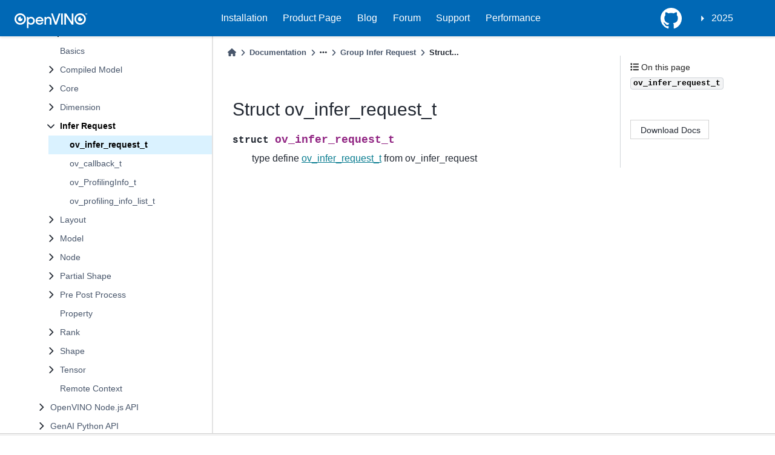

--- FILE ---
content_type: text/html
request_url: https://docs.openvino.ai/2025/api/c_cpp_api/structov__infer__request__t.html
body_size: 51583
content:

<!DOCTYPE html>


<html lang="en" data-theme="light">

  <head>
    <meta charset="utf-8" />
    <meta name="viewport" content="width=device-width, initial-scale=1.0" /><meta name="viewport" content="width=device-width, initial-scale=1" />

    <title>Struct ov_infer_request_t &#8212; OpenVINO™  documentation</title>

  
  
  
  <script type="module" src="https://static.cloud.coveo.com/atomic/v3/atomic.esm.js"></script>
  <script data-cfasync="false">
    // document.documentElement.dataset.mode = localStorage.getItem("mode") || "light";
    document.documentElement.dataset.mode = localStorage.getItem("mode") || "light";
    document.documentElement.dataset.theme = localStorage.getItem("theme") || "light";
  </script>
  
  <!-- Loaded before other Sphinx assets -->
  <link href="../../_static/styles/theme.css?digest=5b4479735964841361fd" rel="stylesheet" />
<link href="../../_static/styles/bootstrap.css?digest=5b4479735964841361fd" rel="stylesheet" />
<link href="../../_static/styles/pydata-sphinx-theme.css?digest=5b4479735964841361fd" rel="stylesheet" />

  
  <link href="../../_static/vendor/fontawesome/6.1.2/css/all.min.css?digest=5b4479735964841361fd" rel="stylesheet" />
  <link rel="preload" as="font" type="font/woff2" crossorigin href="../../_static/vendor/fontawesome/6.1.2/webfonts/fa-solid-900.woff2" />
<link rel="preload" as="font" type="font/woff2" crossorigin href="../../_static/vendor/fontawesome/6.1.2/webfonts/fa-brands-400.woff2" />
<link rel="preload" as="font" type="font/woff2" crossorigin href="../../_static/vendor/fontawesome/6.1.2/webfonts/fa-regular-400.woff2" />

    <link rel="stylesheet" type="text/css" href="../../_static/pygments.css?v=8f2a1f02" />
    <link rel="stylesheet" type="text/css" href="../../_static/tabs.css?v=4c969af8" />
    <link rel="stylesheet" type="text/css" href="../../_static/copybutton.css?v=76b2166b" />
    <link rel="stylesheet" type="text/css" href="../../_static/sphinx-design.min.css?v=95c83b7e" />
    <link rel="stylesheet" type="text/css" href="../../_static/css/openvino_sphinx_theme.css?v=f6dae89c" />
    <link rel="stylesheet" type="text/css" href="../../_static/css/button.css?v=20b90415" />
    <link rel="stylesheet" type="text/css" href="../../_static/css/input.css?v=20c0557d" />
    <link rel="stylesheet" type="text/css" href="../../_static/css/textfield.css?v=4b73f43a" />
    <link rel="stylesheet" type="text/css" href="../../_static/css/tabs.css?v=1c3cdf61" />
    <link rel="stylesheet" type="text/css" href="https://cdn.jsdelivr.net/npm/@splidejs/splide@4.1.4/dist/css/splide.min.css" />
  
  <!-- Pre-loaded scripts that we'll load fully later -->
  <link rel="preload" as="script" href="../../_static/scripts/bootstrap.js?digest=5b4479735964841361fd" />
<link rel="preload" as="script" href="../../_static/scripts/pydata-sphinx-theme.js?digest=5b4479735964841361fd" />
  <script src="../../_static/vendor/fontawesome/6.1.2/js/all.min.js?digest=5b4479735964841361fd"></script>

<link href="https://cdn.jsdelivr.net/npm/@splidejs/splide@4.1.4/dist/css/splide.min.css" rel="stylesheet">
<script src="https://cdn.jsdelivr.net/npm/@splidejs/splide@4.1.4/dist/js/splide.min.js"></script>
<script type="module" src="https://static.cloud.coveo.com/atomic/v3/atomic.esm.js"></script> 
<link rel="stylesheet" href="https://static.cloud.coveo.com/atomic/v3/themes/coveo.css">
<link rel="stylesheet" href="../../_static/css/viewer.min.css" type="text/css" />
<link rel="stylesheet" href="../../_static/css/custom.css" type="text/css" />
<link rel="stylesheet" href="../../_static/css/banner.css" type="text/css" />
<link rel="stylesheet" href="../../_static/css/openVinoDataTables.css" type="text/css" />
<link href="https://cdn.datatables.net/v/dt/jq-3.7.0/dt-2.0.8/b-3.0.2/b-colvis-3.0.2/b-print-3.0.2/datatables.min.css" rel="stylesheet">
<link rel="stylesheet" href="../../_static/css/coveo_custom.css" type="text/css" />
<script src="https://cdn.jsdelivr.net/npm/chart.js@4.4.7/dist/chart.umd.min.js"></script>
<script src="https://cdnjs.cloudflare.com/ajax/libs/PapaParse/5.3.1/papaparse.min.js"></script>
<script src="../../_static/js/viewer.min.js"></script>
<script src="/assets/versions_raw.js"></script>

    <script src="../../_static/documentation_options.js?v=7f41d439"></script>
    <script src="../../_static/doctools.js?v=9bcbadda"></script>
    <script src="../../_static/sphinx_highlight.js?v=dc90522c"></script>
    <script src="../../_static/tabs.js?v=3ee01567"></script>
    <script src="../../_static/clipboard.min.js?v=a7894cd8"></script>
    <script src="../../_static/copybutton.js?v=f281be69"></script>
    <script src="../../_static/design-tabs.js?v=f930bc37"></script>
    <script>DOCUMENTATION_OPTIONS.pagename = 'api/c_cpp_api/structov__infer__request__t';</script>
    <script src="https://ajax.googleapis.com/ajax/libs/jquery/3.5.1/jquery.min.js"></script>
    <script src="../../_static/js/openvino_sphinx_theme.js?v=39d13722"></script>
    <script src="../../_static/js/splide.min.js?v=c97f5303"></script>
    <script src="../../_static/js/sortable_tables.js?v=a883ff38"></script>
    <script src="../../_static/js/graphs.js?v=9860d3a8"></script>
    <script src="../../_static/js/gsearch.js?v=ab74e274"></script>
    <script src="../../_static/js/hide_banner.js?v=bf18a656"></script>
    <script src="../../_static/js/open_sidebar.js?v=77b961d0"></script>
    <script src="../../_static/js/papaparse.min.js?v=b1a84117"></script>
    <script src="../../_static/js/viewer.min.js?v=fd957d15"></script>
    <script src="../../_static/js/custom.js?v=36e6b15e"></script>
    <script src="../../_static/js/modern.js?v=7f96170a"></script>
    <link rel="icon" href="../../_static/favicon.ico"/>
    <link rel="index" title="Index" href="../../genindex.html" />
    <link rel="search" title="Search" href="../../search.html" />
    <link rel="next" title="Struct ov_callback_t" href="structov__callback__t.html" />
    <link rel="prev" title="Group Infer Request" href="group__ov__infer__request__c__api.html" />
  <meta name="viewport" content="width=device-width, initial-scale=1"/>
  <meta name="docsearch:language" content="en"/>
  </head>
  
  
  <body data-bs-spy="scroll" data-bs-target=".bd-toc-nav" data-offset="180" data-bs-root-margin="0px 0px -60%" data-default-mode="light">

  
  
  <a class="skip-link" href="#main-content">Skip to main content</a>
  
  <div id="pst-scroll-pixel-helper"></div>

  
  <button type="button" class="btn rounded-pill" id="pst-back-to-top">
    <i class="fa-solid fa-arrow-up"></i>
    Back to top
  </button>

  
  <input type="checkbox"
          class="sidebar-toggle"
          name="__primary"
          id="__primary"/>
  <label class="overlay overlay-primary" for="__primary"></label>
  
  <input type="checkbox"
          class="sidebar-toggle"
          name="__secondary"
          id="__secondary"/>
  <label class="overlay overlay-secondary" for="__secondary"></label>
  
  <div class="search-button__wrapper">
    <div class="search-button__overlay"></div>
    <div class="search-button__search-container">
<form class="bd-search d-flex align-items-center"
      action="../../search.html"
      method="get">
  <i class="fa-solid fa-magnifying-glass"></i>
  <input type="search"
         class="form-control"
         name="q"
         id="search-input"
         placeholder="Search the docs ..."
         aria-label="Search the docs ..."
         autocomplete="off"
         autocorrect="off"
         autocapitalize="off"
         spellcheck="false"/>
  <span class="search-button__kbd-shortcut"><kbd class="kbd-shortcut__modifier">Ctrl</kbd>+<kbd>K</kbd></span>
</form></div>
  </div>
  

    <nav class="bd-header navbar navbar-expand-lg bd-navbar">
<div class="bd-header__inner bd-page-width">
  <label class="sidebar-toggle primary-toggle" for="__primary">
    <span class="fa-solid fa-bars"></span>
  </label>
  
  
  <div class="col-lg-3 navbar-header-items__start">
    
      <div class="navbar-item">

  

<a class="navbar-brand logo" href="../../index.html">
  
  
  
  
  
    
    
    
    <img src="../../_static/logo.svg" class="logo__image only-light" alt="OpenVINO™  documentation - Home"/>
    <script>document.write(`<img src="../../_static/logo.svg" class="logo__image only-dark" alt="OpenVINO™  documentation - Home"/>`);</script>
  
  
</a></div>
    
  </div>
  
  <div class="col-lg-9 navbar-header-items">
    
    <div class="me-auto navbar-header-items__center">
      
        <div class="navbar-item"><nav class="navbar-nav">
  <p class="sidebar-header-items__title" role="heading" aria-level="1" aria-label="Site Navigation">
    Site Navigation
  </p>
  <ul class="bd-navbar-elements navbar-nav">
    <div id="navbar-center" class="mr-auto">
      <div class="navbar-center-item">
        <ul id="navbar-main-elements" class="navbar-nav">
          <li class="toctree-l1 nav-item">
            <a class="reference external nav-link" href="https://docs.openvino.ai/install">
              Installation
            </a>
          </li>

          <li class="toctree-l1 nav-item">
            <a class="reference external nav-link" href="https://www.intel.com/content/www/us/en/developer/tools/openvino-toolkit/overview.html">
              Product Page
            </a>
          </li>

          <li class="toctree-l1 nav-item">
            <a class="reference external nav-link" href="https://blog.openvino.ai/">
              Blog
            </a>
          </li>

          <li class="toctree-l1 nav-item">
            <a class="reference external nav-link"
              href="https://community.intel.com/t5/Intel-Distribution-of-OpenVINO/bd-p/distribution-openvino-toolkit">
              Forum
            </a>
          </li>

          <li class="toctree-l1 nav-item">
            <a class="reference external nav-link"
              href="https://www.intel.com/content/www/us/en/support/products/96066/software/development-software/openvino-toolkit.html">
              Support
            </a>
          </li>

          <li class="toctree-l1 nav-item">
            <a class="reference external nav-link"
              href="https://docs.openvino.ai/2025/about-openvino/performance-benchmarks.html">
              Performance
            </a>
          </li>

        </ul>
      </div>

    </div>
  </ul>
</nav></div>
      
    </div>
    
    
    <div class="navbar-header-items__end">
      
      
        <div class="navbar-item"><ul class="navbar-icon-links navbar-nav"
    aria-label="Icon Links">
        <li class="nav-item">
          
          
          
          
          
          
          
          
          <a href="https://github.com/openvinotoolkit/openvino" title="GitHub" class="nav-link" rel="noopener" target="_blank" data-bs-toggle="tooltip" data-bs-placement="bottom"><span><i class="fa-brands fa-square-github fa-lg" aria-hidden="true"></i></span>
            <span class="sr-only">GitHub</span></a>
        </li>
</ul></div>
      
        <div class="navbar-item">
<div class="dropdown sst-dropdown sst-dropdown-navbar">
  <button class="btn sst-btn dropdown-toggle" type="button" id="version-selector" data-toggle="dropdown" aria-haspopup="true" aria-expanded="false"></button>
  <div class="dropdown-menu" aria-labelledby="version-selector">
  </div>
</div></div>
      
    </div>
    
  </div>
  
  

  
    <label class="sidebar-toggle secondary-toggle" for="__secondary" tabindex="0">
      <span class="fa-solid fa-outdent"></span>
    </label>
  
</div>

    </nav>
  
<div id="info-banner" class="transition-banner"></div>
<script src="../../_static/js/hide_banner.js" id="hidebanner" data-url="../../_static/html/banner_data.json"></script>
<script src="https://cdn.datatables.net/v/dt/jq-3.7.0/dt-2.0.8/b-3.0.2/b-colvis-3.0.2/b-print-3.0.2/datatables.min.js"></script>
<script src="../../_static/js/openVinoDataTables.js"></script>

  <div class="bd-container">
    <div class="bd-container__inner bd-page-width">
      
      <div id="bd-sidebar" class="bd-sidebar-primary bd-sidebar">
        

  
  <div class="sidebar-header-items sidebar-primary__section">
    
    
      <div class="sidebar-header-items__center">
        
          <div class="navbar-item"><nav class="navbar-nav">
  <p class="sidebar-header-items__title" role="heading" aria-level="1" aria-label="Site Navigation">
    Site Navigation
  </p>
  <ul class="bd-navbar-elements navbar-nav">
    <div id="navbar-center" class="mr-auto">
      <div class="navbar-center-item">
        <ul id="navbar-main-elements" class="navbar-nav">
          <li class="toctree-l1 nav-item">
            <a class="reference external nav-link" href="https://docs.openvino.ai/install">
              Installation
            </a>
          </li>

          <li class="toctree-l1 nav-item">
            <a class="reference external nav-link" href="https://www.intel.com/content/www/us/en/developer/tools/openvino-toolkit/overview.html">
              Product Page
            </a>
          </li>

          <li class="toctree-l1 nav-item">
            <a class="reference external nav-link" href="https://blog.openvino.ai/">
              Blog
            </a>
          </li>

          <li class="toctree-l1 nav-item">
            <a class="reference external nav-link"
              href="https://community.intel.com/t5/Intel-Distribution-of-OpenVINO/bd-p/distribution-openvino-toolkit">
              Forum
            </a>
          </li>

          <li class="toctree-l1 nav-item">
            <a class="reference external nav-link"
              href="https://www.intel.com/content/www/us/en/support/products/96066/software/development-software/openvino-toolkit.html">
              Support
            </a>
          </li>

          <li class="toctree-l1 nav-item">
            <a class="reference external nav-link"
              href="https://docs.openvino.ai/2025/about-openvino/performance-benchmarks.html">
              Performance
            </a>
          </li>

        </ul>
      </div>

    </div>
  </ul>
</nav></div>
        
      </div>
    
    
    
      <div class="sidebar-header-items__end">
        
          <div class="navbar-item"><ul class="navbar-icon-links navbar-nav"
    aria-label="Icon Links">
        <li class="nav-item">
          
          
          
          
          
          
          
          
          <a href="https://github.com/openvinotoolkit/openvino" title="GitHub" class="nav-link" rel="noopener" target="_blank" data-bs-toggle="tooltip" data-bs-placement="bottom"><span><i class="fa-brands fa-square-github fa-lg" aria-hidden="true"></i></span>
            <span class="sr-only">GitHub</span></a>
        </li>
</ul></div>
        
          <div class="navbar-item">
<div class="dropdown sst-dropdown sst-dropdown-navbar">
  <button class="btn sst-btn dropdown-toggle" type="button" id="version-selector" data-toggle="dropdown" aria-haspopup="true" aria-expanded="false"></button>
  <div class="dropdown-menu" aria-labelledby="version-selector">
  </div>
</div></div>
        
      </div>
    
  </div>
  
    <div class="sidebar-primary-items__start sidebar-primary__section">
        <div class="sidebar-primary-item"><div>
<atomic-search-interface id="sa-search">
  <atomic-search-box redirection-url="search.html">
  </atomic-search-box>
</atomic-search-interface>
</div></div>
        <div class="sidebar-primary-item">
<nav class="bd-docs-nav bd-links"
     aria-label="Section Navigation">
  <p class="bd-links__title" role="heading" aria-level="1">Section Navigation</p>
  <div class="bd-toc-item navbar-nav"><ul class="current nav bd-sidenav">
<li class="toctree-l1 has-children"><a class="reference internal" href="../../get-started.html">GET STARTED</a><input checked class="toctree-checkbox" id="toctree-checkbox-1" name="toctree-checkbox-1" type="checkbox"/><label class="toctree-toggle" for="toctree-checkbox-1"><i class="fa-solid fa-chevron-down"></i></label><ul>
<li class="toctree-l2 has-children"><a class="reference internal" href="../../get-started/install-openvino.html">Install OpenVINO</a><input class="toctree-checkbox" id="toctree-checkbox-2" name="toctree-checkbox-2" type="checkbox"/><label class="toctree-toggle" for="toctree-checkbox-2"><i class="fa-solid fa-chevron-down"></i></label><ul>
<li class="toctree-l3"><a class="reference internal" href="../../get-started/install-openvino/install-openvino-genai.html">OpenVINO GenAI</a></li>
<li class="toctree-l3 has-children"><a class="reference internal" href="../../get-started/install-openvino/install-openvino-linux.html">OpenVINO Runtime on Linux</a><input class="toctree-checkbox" id="toctree-checkbox-3" name="toctree-checkbox-3" type="checkbox"/><label class="toctree-toggle" for="toctree-checkbox-3"><i class="fa-solid fa-chevron-down"></i></label><ul>
<li class="toctree-l4"><a class="reference internal" href="../../get-started/install-openvino/install-openvino-archive-linux.html">Use Archive</a></li>
<li class="toctree-l4"><a class="reference internal" href="../../get-started/install-openvino/install-openvino-pip.html">Use PyPI</a></li>
<li class="toctree-l4"><a class="reference internal" href="../../get-started/install-openvino/install-openvino-apt.html">Use APT</a></li>
<li class="toctree-l4"><a class="reference internal" href="../../get-started/install-openvino/install-openvino-yum.html">Use YUM</a></li>
<li class="toctree-l4"><a class="reference internal" href="../../get-started/install-openvino/install-openvino-zypper.html">Use ZYPPER</a></li>
<li class="toctree-l4"><a class="reference internal" href="../../get-started/install-openvino/install-openvino-conda.html">Use Conda Forge</a></li>
<li class="toctree-l4"><a class="reference internal" href="../../get-started/install-openvino/install-openvino-vcpkg.html">Use vcpkg</a></li>
<li class="toctree-l4"><a class="reference internal" href="../../get-started/install-openvino/install-openvino-brew.html">Use Homebrew</a></li>
<li class="toctree-l4"><a class="reference internal" href="../../get-started/install-openvino/install-openvino-docker-linux.html">Use Docker</a></li>
<li class="toctree-l4"><a class="reference internal" href="../../get-started/install-openvino/install-openvino-conan.html">Use Conan</a></li>
<li class="toctree-l4"><a class="reference internal" href="../../get-started/install-openvino/install-openvino-npm.html">Use npm</a></li>
</ul>
</li>
<li class="toctree-l3 has-children"><a class="reference internal" href="../../get-started/install-openvino/install-openvino-windows.html">OpenVINO Runtime on Windows</a><input class="toctree-checkbox" id="toctree-checkbox-4" name="toctree-checkbox-4" type="checkbox"/><label class="toctree-toggle" for="toctree-checkbox-4"><i class="fa-solid fa-chevron-down"></i></label><ul>
<li class="toctree-l4"><a class="reference internal" href="../../get-started/install-openvino/install-openvino-archive-windows.html">Use Archive</a></li>
<li class="toctree-l4"><a class="reference internal" href="../../get-started/install-openvino/install-openvino-pip.html">Use PyPI</a></li>
<li class="toctree-l4"><a class="reference internal" href="../../get-started/install-openvino/install-openvino-conda.html">Use Conda Forge</a></li>
<li class="toctree-l4"><a class="reference internal" href="../../get-started/install-openvino/install-openvino-vcpkg.html">Use vcpkg</a></li>
<li class="toctree-l4"><a class="reference internal" href="../../get-started/install-openvino/install-openvino-docker-linux.html">Use Docker</a></li>
<li class="toctree-l4"><a class="reference internal" href="../../get-started/install-openvino/install-openvino-conan.html">Use Conan</a></li>
<li class="toctree-l4"><a class="reference internal" href="../../get-started/install-openvino/install-openvino-npm.html">Use npm</a></li>
</ul>
</li>
<li class="toctree-l3 has-children"><a class="reference internal" href="../../get-started/install-openvino/install-openvino-macos.html">OpenVINO Runtime on macOS</a><input class="toctree-checkbox" id="toctree-checkbox-5" name="toctree-checkbox-5" type="checkbox"/><label class="toctree-toggle" for="toctree-checkbox-5"><i class="fa-solid fa-chevron-down"></i></label><ul>
<li class="toctree-l4"><a class="reference internal" href="../../get-started/install-openvino/install-openvino-archive-macos.html">Use Archive</a></li>
<li class="toctree-l4"><a class="reference internal" href="../../get-started/install-openvino/install-openvino-brew.html">Use Homebrew</a></li>
<li class="toctree-l4"><a class="reference internal" href="../../get-started/install-openvino/install-openvino-pip.html">Use PyPI</a></li>
<li class="toctree-l4"><a class="reference internal" href="../../get-started/install-openvino/install-openvino-conda.html">Use Conda Forge</a></li>
<li class="toctree-l4"><a class="reference internal" href="../../get-started/install-openvino/install-openvino-vcpkg.html">Use vcpkg</a></li>
<li class="toctree-l4"><a class="reference internal" href="../../get-started/install-openvino/install-openvino-conan.html">Use Conan</a></li>
<li class="toctree-l4"><a class="reference internal" href="../../get-started/install-openvino/install-openvino-npm.html">Use npm</a></li>
</ul>
</li>
<li class="toctree-l3"><a class="reference internal" href="../../get-started/install-openvino/install-openvino-yocto.html">Create an OpenVINO Yocto Image</a></li>
<li class="toctree-l3 has-children"><a class="reference internal" href="../../get-started/install-openvino/configurations.html">Additional Hardware Setup and Troubleshooting</a><input class="toctree-checkbox" id="toctree-checkbox-6" name="toctree-checkbox-6" type="checkbox"/><label class="toctree-toggle" for="toctree-checkbox-6"><i class="fa-solid fa-chevron-down"></i></label><ul>
<li class="toctree-l4"><a class="reference internal" href="../../get-started/install-openvino/configurations/configurations-intel-gpu.html">For GPU</a></li>
<li class="toctree-l4"><a class="reference internal" href="../../get-started/install-openvino/configurations/configurations-intel-npu.html">For NPU</a></li>
<li class="toctree-l4"><a class="reference internal" href="../../get-started/install-openvino/configurations/genai-dependencies.html">GenAI Dependencies</a></li>
<li class="toctree-l4"><a class="reference internal" href="../../get-started/install-openvino/configurations/troubleshooting-install-config.html">Troubleshooting Guide for OpenVINO™ Installation &amp; Configuration</a></li>
</ul>
</li>
</ul>
</li>
<li class="toctree-l2 has-children"><a class="reference internal" href="../../get-started/learn-openvino.html">Learn OpenVINO</a><input class="toctree-checkbox" id="toctree-checkbox-7" name="toctree-checkbox-7" type="checkbox"/><label class="toctree-toggle" for="toctree-checkbox-7"><i class="fa-solid fa-chevron-down"></i></label><ul>
<li class="toctree-l3 has-children"><a class="reference internal" href="../../get-started/learn-openvino/interactive-tutorials-python.html">Interactive Tutorials (Python)</a><input class="toctree-checkbox" id="toctree-checkbox-8" name="toctree-checkbox-8" type="checkbox"/><label class="toctree-toggle" for="toctree-checkbox-8"><i class="fa-solid fa-chevron-down"></i></label><ul>
<li class="toctree-l4"><a class="reference internal" href="../../get-started/learn-openvino/interactive-tutorials-python/notebooks-installation.html">Install Notebooks</a></li>
<li class="toctree-l4"><a class="reference internal" href="../../get-started/learn-openvino/interactive-tutorials-python/run-notebooks.html">Run Notebooks</a></li>
</ul>
</li>
<li class="toctree-l3 has-children"><a class="reference internal" href="../../get-started/learn-openvino/openvino-samples.html">Sample Applications (Python &amp; C++)</a><input class="toctree-checkbox" id="toctree-checkbox-9" name="toctree-checkbox-9" type="checkbox"/><label class="toctree-toggle" for="toctree-checkbox-9"><i class="fa-solid fa-chevron-down"></i></label><ul>
<li class="toctree-l4"><a class="reference internal" href="../../get-started/learn-openvino/openvino-samples/get-started-demos.html">Get Started with Samples</a></li>





<li class="toctree-l4"><a class="reference internal" href="../../get-started/learn-openvino/openvino-samples/hello-classification.html">Hello Classification Sample</a></li>
<li class="toctree-l4"><a class="reference internal" href="../../get-started/learn-openvino/openvino-samples/hello-nv12-input-classification.html">Hello NV12 Input Classification Sample</a></li>
<li class="toctree-l4"><a class="reference internal" href="../../get-started/learn-openvino/openvino-samples/hello-query-device.html">Hello Query Device Sample</a></li>
<li class="toctree-l4"><a class="reference internal" href="../../get-started/learn-openvino/openvino-samples/hello-reshape-ssd.html">Hello Reshape SSD Sample</a></li>
<li class="toctree-l4"><a class="reference internal" href="../../get-started/learn-openvino/openvino-samples/image-classification-async.html">Image Classification Async Sample</a></li>
<li class="toctree-l4"><a class="reference internal" href="../../get-started/learn-openvino/openvino-samples/model-creation.html">Model Creation Sample</a></li>
<li class="toctree-l4"><a class="reference internal" href="../../get-started/learn-openvino/openvino-samples/sync-benchmark.html">Sync Benchmark Sample</a></li>
<li class="toctree-l4"><a class="reference internal" href="../../get-started/learn-openvino/openvino-samples/throughput-benchmark.html">Throughput Benchmark Sample</a></li>
<li class="toctree-l4"><a class="reference internal" href="../../get-started/learn-openvino/openvino-samples/bert-benchmark.html">Bert Benchmark Python Sample</a></li>
<li class="toctree-l4"><a class="reference internal" href="../../get-started/learn-openvino/openvino-samples/benchmark-tool.html">Benchmark Tool</a></li>
</ul>
</li>
</ul>
</li>
<li class="toctree-l2"><a class="reference internal" href="../../about-openvino/release-notes-openvino/system-requirements.html">System Requirements</a></li>
</ul>
</li>

<li class="toctree-l1 has-children"><a class="reference internal" href="../../openvino-workflow-generative.html">HOW TO USE - GENERATIVE AI WORKFLOW</a><input checked class="toctree-checkbox" id="toctree-checkbox-10" name="toctree-checkbox-10" type="checkbox"/><label class="toctree-toggle" for="toctree-checkbox-10"><i class="fa-solid fa-chevron-down"></i></label><ul>
<li class="toctree-l2"><a class="reference internal" href="../../openvino-workflow-generative/genai-model-preparation.html">Generative Model Preparation</a></li>
<li class="toctree-l2 has-children"><a class="reference internal" href="../../openvino-workflow-generative/inference-with-genai.html">Inference with OpenVINO GenAI</a><input class="toctree-checkbox" id="toctree-checkbox-11" name="toctree-checkbox-11" type="checkbox"/><label class="toctree-toggle" for="toctree-checkbox-11"><i class="fa-solid fa-chevron-down"></i></label><ul>
<li class="toctree-l3"><a class="reference internal" href="../../openvino-workflow-generative/inference-with-genai/inference-with-genai-on-npu.html">NPU with OpenVINO GenAI</a></li>
</ul>
</li>
<li class="toctree-l2"><a class="reference internal" href="../../openvino-workflow-generative/inference-with-optimum-intel.html">Inference with Optimum Intel</a></li>
<li class="toctree-l2"><a class="reference internal" href="../../openvino-workflow-generative/ov-tokenizers.html">OpenVINO Tokenizers</a></li>
</ul>
</li>
<li class="toctree-l1 has-children"><a class="reference internal" href="../../openvino-workflow.html">HOW TO USE - CONVENTIONAL AI WORKFLOW</a><input checked class="toctree-checkbox" id="toctree-checkbox-12" name="toctree-checkbox-12" type="checkbox"/><label class="toctree-toggle" for="toctree-checkbox-12"><i class="fa-solid fa-chevron-down"></i></label><ul>
<li class="toctree-l2 has-children"><a class="reference internal" href="../../openvino-workflow/model-preparation.html">Conventional Model Preparation</a><input class="toctree-checkbox" id="toctree-checkbox-13" name="toctree-checkbox-13" type="checkbox"/><label class="toctree-toggle" for="toctree-checkbox-13"><i class="fa-solid fa-chevron-down"></i></label><ul>
<li class="toctree-l3 has-children"><a class="reference internal" href="../../openvino-workflow/model-preparation/convert-model-to-ir.html">Convert to OpenVINO Model</a><input class="toctree-checkbox" id="toctree-checkbox-14" name="toctree-checkbox-14" type="checkbox"/><label class="toctree-toggle" for="toctree-checkbox-14"><i class="fa-solid fa-chevron-down"></i></label><ul>
<li class="toctree-l4"><a class="reference internal" href="../../openvino-workflow/model-preparation/convert-model-pytorch.html">Convert from PyTorch</a></li>
<li class="toctree-l4"><a class="reference internal" href="../../openvino-workflow/model-preparation/convert-model-tensorflow.html">Convert from TensorFlow</a></li>
<li class="toctree-l4"><a class="reference internal" href="../../openvino-workflow/model-preparation/convert-model-onnx.html">Convert from ONNX</a></li>
<li class="toctree-l4"><a class="reference internal" href="../../openvino-workflow/model-preparation/convert-model-tensorflow-lite.html">Convert from TensorFlow Lite</a></li>
<li class="toctree-l4"><a class="reference internal" href="../../openvino-workflow/model-preparation/convert-model-paddle.html">Convert from PaddlePaddle</a></li>
<li class="toctree-l4"><a class="reference internal" href="../../openvino-workflow/model-preparation/convert-model-jax.html">Convert from JAX/Flax</a></li>
<li class="toctree-l4"><a class="reference internal" href="../../openvino-workflow/model-preparation/convert-model-keras.html">Convert from Keras</a></li>
</ul>
</li>
<li class="toctree-l3"><a class="reference internal" href="../../openvino-workflow/model-preparation/conversion-parameters.html">Conversion Parameters</a></li>
<li class="toctree-l3"><a class="reference internal" href="../../openvino-workflow/model-preparation/setting-input-shapes.html">Setting Input Shapes</a></li>
</ul>
</li>
<li class="toctree-l2 has-children"><a class="reference internal" href="../../openvino-workflow/model-optimization.html">Model Optimization - NNCF</a><input class="toctree-checkbox" id="toctree-checkbox-15" name="toctree-checkbox-15" type="checkbox"/><label class="toctree-toggle" for="toctree-checkbox-15"><i class="fa-solid fa-chevron-down"></i></label><ul>
<li class="toctree-l3 has-children"><a class="reference internal" href="../../openvino-workflow/model-optimization-guide/weight-compression.html">LLM Weight Compression</a><input class="toctree-checkbox" id="toctree-checkbox-16" name="toctree-checkbox-16" type="checkbox"/><label class="toctree-toggle" for="toctree-checkbox-16"><i class="fa-solid fa-chevron-down"></i></label><ul>
<li class="toctree-l4"><a class="reference internal" href="../../openvino-workflow/model-optimization-guide/weight-compression/4-bit-weight-quantization.html">4-bit Weight Quantization</a></li>
<li class="toctree-l4"><a class="reference internal" href="../../openvino-workflow/model-optimization-guide/weight-compression/microscaling-quantization.html">Microscaling (MX) Quantization</a></li>
</ul>
</li>
<li class="toctree-l3 has-children"><a class="reference internal" href="../../openvino-workflow/model-optimization-guide/quantizing-models-post-training.html">Post-training Quantization</a><input class="toctree-checkbox" id="toctree-checkbox-17" name="toctree-checkbox-17" type="checkbox"/><label class="toctree-toggle" for="toctree-checkbox-17"><i class="fa-solid fa-chevron-down"></i></label><ul>
<li class="toctree-l4"><a class="reference internal" href="../../openvino-workflow/model-optimization-guide/quantizing-models-post-training/basic-quantization-flow.html">Basic Quantization Flow</a></li>
<li class="toctree-l4"><a class="reference internal" href="../../openvino-workflow/model-optimization-guide/quantizing-models-post-training/quantizing-with-accuracy-control.html">Quantizing with Accuracy Control</a></li>
</ul>
</li>
<li class="toctree-l3 has-children"><a class="reference internal" href="../../openvino-workflow/model-optimization-guide/compressing-models-during-training.html">Training-time Optimization</a><input class="toctree-checkbox" id="toctree-checkbox-18" name="toctree-checkbox-18" type="checkbox"/><label class="toctree-toggle" for="toctree-checkbox-18"><i class="fa-solid fa-chevron-down"></i></label><ul>
<li class="toctree-l4"><a class="reference internal" href="../../openvino-workflow/model-optimization-guide/compressing-models-during-training/quantization-aware-training.html">Quantization-aware Training (QAT)</a></li>
<li class="toctree-l4"><a class="reference internal" href="../../openvino-workflow/model-optimization-guide/compressing-models-during-training/filter-pruning.html">Filter Pruning of Convolutional Models</a></li>
</ul>
</li>
</ul>
</li>
<li class="toctree-l2 has-children"><a class="reference internal" href="../../openvino-workflow/running-inference.html">Running Inference</a><input class="toctree-checkbox" id="toctree-checkbox-19" name="toctree-checkbox-19" type="checkbox"/><label class="toctree-toggle" for="toctree-checkbox-19"><i class="fa-solid fa-chevron-down"></i></label><ul>
<li class="toctree-l3"><a class="reference internal" href="../../openvino-workflow/running-inference/model-representation.html">Model Representation in OpenVINO™ Runtime</a></li>
<li class="toctree-l3 has-children"><a class="reference internal" href="../../openvino-workflow/running-inference/model-input-output.html">Model Input/Output</a><input class="toctree-checkbox" id="toctree-checkbox-20" name="toctree-checkbox-20" type="checkbox"/><label class="toctree-toggle" for="toctree-checkbox-20"><i class="fa-solid fa-chevron-down"></i></label><ul>
<li class="toctree-l4"><a class="reference internal" href="../../openvino-workflow/running-inference/model-input-output/changing-input-shape.html">Changing Input Shapes</a></li>
<li class="toctree-l4 has-children"><a class="reference internal" href="../../openvino-workflow/running-inference/model-input-output/dynamic-shapes.html">Dynamic Shapes</a><input class="toctree-checkbox" id="toctree-checkbox-21" name="toctree-checkbox-21" type="checkbox"/><label class="toctree-toggle" for="toctree-checkbox-21"><i class="fa-solid fa-chevron-down"></i></label><ul>
<li class="toctree-l5"><a class="reference internal" href="../../openvino-workflow/running-inference/model-input-output/dynamic-shapes/openvino-without-dynamic-shapes-api.html">When Dynamic Shapes API is Not Applicable</a></li>
</ul>
</li>
<li class="toctree-l4"><a class="reference internal" href="../../openvino-workflow/running-inference/model-input-output/string-tensors.html">String Tensors</a></li>
</ul>
</li>
<li class="toctree-l3 has-children"><a class="reference internal" href="../../openvino-workflow/running-inference/inference-request.html">OpenVINO™ Inference Request</a><input class="toctree-checkbox" id="toctree-checkbox-22" name="toctree-checkbox-22" type="checkbox"/><label class="toctree-toggle" for="toctree-checkbox-22"><i class="fa-solid fa-chevron-down"></i></label><ul>
<li class="toctree-l4 has-children"><a class="reference internal" href="../../openvino-workflow/running-inference/inference-request/stateful-models.html">Stateful models and State API</a><input class="toctree-checkbox" id="toctree-checkbox-23" name="toctree-checkbox-23" type="checkbox"/><label class="toctree-toggle" for="toctree-checkbox-23"><i class="fa-solid fa-chevron-down"></i></label><ul>
<li class="toctree-l5"><a class="reference internal" href="../../openvino-workflow/running-inference/inference-request/stateful-models/obtaining-stateful-openvino-model.html">Obtaining a Stateful OpenVINO Model</a></li>
</ul>
</li>
<li class="toctree-l4"><a class="reference internal" href="../../openvino-workflow/running-inference/inference-request/python-api-exclusives.html">OpenVINO™ Python API Exclusives</a></li>
<li class="toctree-l4"><a class="reference internal" href="../../openvino-workflow/running-inference/inference-request/python-api-advanced-inference.html">OpenVINO™ Runtime Python API Advanced Inference</a></li>
</ul>
</li>
<li class="toctree-l3 has-children"><a class="reference internal" href="../../openvino-workflow/running-inference/inference-devices-and-modes.html">Inference Devices and Modes</a><input class="toctree-checkbox" id="toctree-checkbox-24" name="toctree-checkbox-24" type="checkbox"/><label class="toctree-toggle" for="toctree-checkbox-24"><i class="fa-solid fa-chevron-down"></i></label><ul>
<li class="toctree-l4 has-children"><a class="reference internal" href="../../openvino-workflow/running-inference/inference-devices-and-modes/cpu-device.html">CPU Device</a><input class="toctree-checkbox" id="toctree-checkbox-25" name="toctree-checkbox-25" type="checkbox"/><label class="toctree-toggle" for="toctree-checkbox-25"><i class="fa-solid fa-chevron-down"></i></label><ul>
<li class="toctree-l5"><a class="reference internal" href="../../openvino-workflow/running-inference/inference-devices-and-modes/cpu-device/performance-hint-and-thread-scheduling.html">Performance Hints and Thread Scheduling</a></li>
</ul>
</li>
<li class="toctree-l4 has-children"><a class="reference internal" href="../../openvino-workflow/running-inference/inference-devices-and-modes/gpu-device.html">GPU Device</a><input class="toctree-checkbox" id="toctree-checkbox-26" name="toctree-checkbox-26" type="checkbox"/><label class="toctree-toggle" for="toctree-checkbox-26"><i class="fa-solid fa-chevron-down"></i></label><ul>
<li class="toctree-l5"><a class="reference internal" href="../../openvino-workflow/running-inference/inference-devices-and-modes/gpu-device/remote-tensor-api-gpu-plugin.html">Remote Tensor API of GPU Plugin</a></li>
</ul>
</li>
<li class="toctree-l4 has-children"><a class="reference internal" href="../../openvino-workflow/running-inference/inference-devices-and-modes/npu-device.html">NPU Device</a><input class="toctree-checkbox" id="toctree-checkbox-27" name="toctree-checkbox-27" type="checkbox"/><label class="toctree-toggle" for="toctree-checkbox-27"><i class="fa-solid fa-chevron-down"></i></label><ul>
<li class="toctree-l5"><a class="reference internal" href="../../openvino-workflow/running-inference/inference-devices-and-modes/npu-device/remote-tensor-api-npu-plugin.html">Remote Tensor API of NPU Plugin</a></li>
<li class="toctree-l5"><a class="reference internal" href="../../openvino-workflow/running-inference/inference-devices-and-modes/npu-device/batching-on-npu-plugin.html">NPU Plugin Batching</a></li>
</ul>
</li>
<li class="toctree-l4 has-children"><a class="reference internal" href="../../openvino-workflow/running-inference/inference-devices-and-modes/auto-device-selection.html">Automatic Device Selection</a><input class="toctree-checkbox" id="toctree-checkbox-28" name="toctree-checkbox-28" type="checkbox"/><label class="toctree-toggle" for="toctree-checkbox-28"><i class="fa-solid fa-chevron-down"></i></label><ul>
<li class="toctree-l5"><a class="reference internal" href="../../openvino-workflow/running-inference/inference-devices-and-modes/auto-device-selection/debugging-auto-device.html">Debugging Auto-Device Plugin</a></li>
</ul>
</li>
<li class="toctree-l4"><a class="reference internal" href="../../openvino-workflow/running-inference/inference-devices-and-modes/hetero-execution.html">Heterogeneous Execution</a></li>
<li class="toctree-l4"><a class="reference internal" href="../../openvino-workflow/running-inference/inference-devices-and-modes/automatic-batching.html">Automatic Batching</a></li>
<li class="toctree-l4"><a class="reference internal" href="../../openvino-workflow/running-inference/inference-devices-and-modes/query-device-properties.html">Query Device Properties - Configuration</a></li>
</ul>
</li>
<li class="toctree-l3 has-children"><a class="reference internal" href="../../openvino-workflow/running-inference/optimize-inference.html">Optimize Inference</a><input class="toctree-checkbox" id="toctree-checkbox-29" name="toctree-checkbox-29" type="checkbox"/><label class="toctree-toggle" for="toctree-checkbox-29"><i class="fa-solid fa-chevron-down"></i></label><ul>
<li class="toctree-l4"><a class="reference internal" href="../../openvino-workflow/running-inference/optimize-inference/general-optimizations.html">General Optimizations</a></li>
<li class="toctree-l4"><a class="reference internal" href="../../openvino-workflow/running-inference/optimize-inference/high-level-performance-hints.html">High-level Performance Hints</a></li>
<li class="toctree-l4"><a class="reference internal" href="../../openvino-workflow/running-inference/optimize-inference/precision-control.html">Precision Control</a></li>
<li class="toctree-l4 has-children"><a class="reference internal" href="../../openvino-workflow/running-inference/optimize-inference/optimizing-latency.html">Optimizing for Latency</a><input class="toctree-checkbox" id="toctree-checkbox-30" name="toctree-checkbox-30" type="checkbox"/><label class="toctree-toggle" for="toctree-checkbox-30"><i class="fa-solid fa-chevron-down"></i></label><ul>
<li class="toctree-l5"><a class="reference internal" href="../../openvino-workflow/running-inference/optimize-inference/optimizing-latency/model-caching-overview.html">Model Caching Overview</a></li>
</ul>
</li>
<li class="toctree-l4 has-children"><a class="reference internal" href="../../openvino-workflow/running-inference/optimize-inference/optimizing-throughput.html">Optimizing for Throughput</a><input class="toctree-checkbox" id="toctree-checkbox-31" name="toctree-checkbox-31" type="checkbox"/><label class="toctree-toggle" for="toctree-checkbox-31"><i class="fa-solid fa-chevron-down"></i></label><ul>
<li class="toctree-l5"><a class="reference internal" href="../../openvino-workflow/running-inference/optimize-inference/optimizing-throughput/advanced_throughput_options.html">Advanced Throughput Options</a></li>
</ul>
</li>
<li class="toctree-l4 has-children"><a class="reference internal" href="../../openvino-workflow/running-inference/optimize-inference/optimize-preprocessing.html">Optimize Preprocessing</a><input class="toctree-checkbox" id="toctree-checkbox-32" name="toctree-checkbox-32" type="checkbox"/><label class="toctree-toggle" for="toctree-checkbox-32"><i class="fa-solid fa-chevron-down"></i></label><ul>
<li class="toctree-l5 has-children"><a class="reference internal" href="../../openvino-workflow/running-inference/optimize-inference/optimize-preprocessing/preprocessing-api-details.html">Preprocessing API - details</a><input class="toctree-checkbox" id="toctree-checkbox-33" name="toctree-checkbox-33" type="checkbox"/><label class="toctree-toggle" for="toctree-checkbox-33"><i class="fa-solid fa-chevron-down"></i></label><ul>
<li class="toctree-l6"><a class="reference internal" href="../../openvino-workflow/running-inference/optimize-inference/optimize-preprocessing/preprocessing-api-details/integrate-save-preprocessing-use-case.html">Use Case - Integrate and Save Preprocessing Steps Into IR</a></li>
</ul>
</li>
<li class="toctree-l5"><a class="reference internal" href="../../openvino-workflow/running-inference/optimize-inference/optimize-preprocessing/layout-api-overview.html">Layout API Overview</a></li>
<li class="toctree-l5"><a class="reference internal" href="../../openvino-workflow/running-inference/optimize-inference/optimize-preprocessing/torchvision-preprocessing-converter.html">Torchvision preprocessing converter</a></li>
</ul>
</li>
<li class="toctree-l4"><a class="reference internal" href="../../openvino-workflow/running-inference/optimize-inference/optimizing-low-level-implementation.html">Further Low-Level Implementation Details</a></li>
<li class="toctree-l4"><a class="reference internal" href="../../openvino-workflow/running-inference/optimize-inference/optimizing-memory-usage.html">Optimizing memory usage</a></li>
</ul>
</li>
</ul>
</li>
<li class="toctree-l2 has-children"><a class="reference internal" href="../../openvino-workflow/deployment-locally.html">Deployment on a Local System</a><input class="toctree-checkbox" id="toctree-checkbox-34" name="toctree-checkbox-34" type="checkbox"/><label class="toctree-toggle" for="toctree-checkbox-34"><i class="fa-solid fa-chevron-down"></i></label><ul>
<li class="toctree-l3"><a class="reference internal" href="../../openvino-workflow/deployment-locally/local-distribution-libraries.html">Local Distribution Libraries</a></li>
<li class="toctree-l3"><a class="reference internal" href="../../openvino-workflow/deployment-locally/optimial-binary-size-conditional-compilation.html">Optimize Binaries Size</a></li>
<li class="toctree-l3"><a class="reference internal" href="../../openvino-workflow/deployment-locally/integrate-openvino-with-ubuntu-snap.html">Integrate OpenVINO with Ubuntu Snap</a></li>
</ul>
</li>
<li class="toctree-l2"><a class="reference internal" href="../../openvino-workflow/torch-compile.html">PyTorch Deployment via “torch.compile”</a></li>
</ul>
</li>
<li class="toctree-l1 has-children"><a class="reference internal" href="../../model-server/ovms_what_is_openvino_model_server.html">HOW TO USE - MODEL SERVING</a><input checked class="toctree-checkbox" id="toctree-checkbox-35" name="toctree-checkbox-35" type="checkbox"/><label class="toctree-toggle" for="toctree-checkbox-35"><i class="fa-solid fa-chevron-down"></i></label><ul>
<li class="toctree-l2"><a class="reference internal" href="../../model-server/ovms_docs_quick_start_guide.html">QuickStart - classic models</a></li>
<li class="toctree-l2"><a class="reference internal" href="../../model-server/ovms_docs_llm_quickstart.html">QuickStart - LLM models</a></li>
<li class="toctree-l2 has-children"><a class="reference internal" href="../../model-server/ovms_docs_models_repository.html">Prepare a Model Repository</a><input class="toctree-checkbox" id="toctree-checkbox-36" name="toctree-checkbox-36" type="checkbox"/><label class="toctree-toggle" for="toctree-checkbox-36"><i class="fa-solid fa-chevron-down"></i></label><ul>
<li class="toctree-l3 has-children"><a class="reference internal" href="../../model-server/ovms_docs_models_repository_classic.html">Classic Models</a><input class="toctree-checkbox" id="toctree-checkbox-37" name="toctree-checkbox-37" type="checkbox"/><label class="toctree-toggle" for="toctree-checkbox-37"><i class="fa-solid fa-chevron-down"></i></label><ul>
<li class="toctree-l4"><a class="reference internal" href="../../model-server/ovms_docs_cloud_storage.html">Use Cloud Storage</a></li>
</ul>
</li>
<li class="toctree-l3"><a class="reference internal" href="../../model-server/ovms_docs_models_repository_graph.html">Graphs Repository</a></li>
<li class="toctree-l3 has-children"><a class="reference internal" href="../../model-server/ovms_docs_prepare_genai.html">Exporting GEN AI Models</a><input class="toctree-checkbox" id="toctree-checkbox-38" name="toctree-checkbox-38" type="checkbox"/><label class="toctree-toggle" for="toctree-checkbox-38"><i class="fa-solid fa-chevron-down"></i></label><ul>
<li class="toctree-l4"><a class="reference internal" href="../../model-server/ovms_docs_pull.html">OVMS Pull mode</a></li>
<li class="toctree-l4"><a class="reference internal" href="../../model-server/ovms_demos_common_export.html">Exporting models using script</a></li>
</ul>
</li>
</ul>
</li>
<li class="toctree-l2 has-children"><a class="reference internal" href="../../model-server/ovms_docs_deploying_server.html">Deploy Model Server</a><input class="toctree-checkbox" id="toctree-checkbox-39" name="toctree-checkbox-39" type="checkbox"/><label class="toctree-toggle" for="toctree-checkbox-39"><i class="fa-solid fa-chevron-down"></i></label><ul>
<li class="toctree-l3"><a class="reference internal" href="../../model-server/ovms_docs_deploying_server_docker.html">Deploying Model Server in Docker Container</a></li>
<li class="toctree-l3"><a class="reference internal" href="../../model-server/ovms_docs_deploying_server_baremetal.html">Deploying Model Server on Baremetal</a></li>



<li class="toctree-l3"><a class="reference internal" href="../../model-server/ovms_docs_deploying_server_service.html">OpenVINO Model Server as service on Windows</a></li>
<li class="toctree-l3"><a class="reference internal" href="../../model-server/ovms_docs_deploying_server_kubernetes.html">Deploying Model Server in Kubernetes</a></li>





<li class="toctree-l3"><a class="reference internal" href="../../model-server/ovms_docs_serving_model.html">Starting the Server</a></li>
<li class="toctree-l3"><a class="reference internal" href="../../model-server/ovms_docs_parameters.html">Model Server Parameters</a></li>
<li class="toctree-l3"><a class="reference internal" href="../../model-server/ovms_docs_target_devices.html">Using AI Accelerators</a></li>
<li class="toctree-l3"><a class="reference internal" href="../../model-server/ovms_docs_security.html">Security Considerations</a></li>
</ul>
</li>
<li class="toctree-l2 has-children"><a class="reference internal" href="../../model-server/ovms_docs_server_app.html">Write a Client Application</a><input class="toctree-checkbox" id="toctree-checkbox-40" name="toctree-checkbox-40" type="checkbox"/><label class="toctree-toggle" for="toctree-checkbox-40"><i class="fa-solid fa-chevron-down"></i></label><ul>
<li class="toctree-l3 has-children"><a class="reference internal" href="../../model-server/ovms_docs_clients_genai.html">Generative AI Use Cases</a><input class="toctree-checkbox" id="toctree-checkbox-41" name="toctree-checkbox-41" type="checkbox"/><label class="toctree-toggle" for="toctree-checkbox-41"><i class="fa-solid fa-chevron-down"></i></label><ul>
<li class="toctree-l4"><a class="reference internal" href="../../model-server/ovms_docs_rest_api_chat.html">Chat completion API</a></li>
<li class="toctree-l4"><a class="reference internal" href="../../model-server/ovms_docs_rest_api_completion.html">Completions API</a></li>
<li class="toctree-l4"><a class="reference internal" href="../../model-server/ovms_docs_rest_api_embeddings.html">Embeddings API</a></li>
<li class="toctree-l4"><a class="reference internal" href="../../model-server/ovms_docs_rest_api_rerank.html">Reranking API</a></li>
<li class="toctree-l4"><a class="reference internal" href="../../model-server/ovms_docs_rest_api_image_generation.html">Image generation API</a></li>
<li class="toctree-l4"><a class="reference internal" href="../../model-server/ovms_docs_rest_api_image_edit.html">Image generation API</a></li>
<li class="toctree-l4"><a class="reference internal" href="../../model-server/ovms_docs_rest_api_s2t.html">Speech to text API</a></li>
<li class="toctree-l4"><a class="reference internal" href="../../model-server/ovms_docs_rest_api_t2s.html">Text to speech API</a></li>
</ul>
</li>
<li class="toctree-l3 has-children"><a class="reference internal" href="../../model-server/ovms_docs_clients_tfs.html">TensorFlow Serving API</a><input class="toctree-checkbox" id="toctree-checkbox-42" name="toctree-checkbox-42" type="checkbox"/><label class="toctree-toggle" for="toctree-checkbox-42"><i class="fa-solid fa-chevron-down"></i></label><ul>
<li class="toctree-l4"><a class="reference internal" href="../../model-server/ovms_docs_grpc_api_tfs.html">gRPC API</a></li>
<li class="toctree-l4"><a class="reference internal" href="../../model-server/ovms_docs_rest_api_tfs.html">RESTful API</a></li>
<li class="toctree-l4"><a class="reference external" href="https://github.com/openvinotoolkit/model_server/blob/releases/2025/4/client/python/tensorflow-serving-api/samples/README.md">Examples</a></li>
</ul>
</li>
<li class="toctree-l3 has-children"><a class="reference internal" href="../../model-server/ovms_docs_clients_kfs.html">KServe API</a><input class="toctree-checkbox" id="toctree-checkbox-43" name="toctree-checkbox-43" type="checkbox"/><label class="toctree-toggle" for="toctree-checkbox-43"><i class="fa-solid fa-chevron-down"></i></label><ul>
<li class="toctree-l4"><a class="reference internal" href="../../model-server/ovms_docs_grpc_api_kfs.html">gRPC API</a></li>
<li class="toctree-l4"><a class="reference internal" href="../../model-server/ovms_docs_rest_api_kfs.html">RESTful API</a></li>
<li class="toctree-l4"><a class="reference external" href="https://github.com/openvinotoolkit/model_server/tree/releases/2025/4/client/python/kserve-api/samples">Examples</a></li>
</ul>
</li>
<li class="toctree-l3"><a class="reference internal" href="../../model-server/ovms_docs_c_api.html">OpenVINO Model Server C-API</a></li>
</ul>
</li>
<li class="toctree-l2 has-children"><a class="reference internal" href="../../model-server/ovms_docs_features.html">Model Server Features</a><input class="toctree-checkbox" id="toctree-checkbox-44" name="toctree-checkbox-44" type="checkbox"/><label class="toctree-toggle" for="toctree-checkbox-44"><i class="fa-solid fa-chevron-down"></i></label><ul>
<li class="toctree-l3"><a class="reference internal" href="../../model-server/ovms_docs_genai.html">GenAI Endpoints</a></li>
<li class="toctree-l3"><a class="reference internal" href="../../model-server/ovms_docs_mediapipe.html">Integration with mediapipe</a></li>
<li class="toctree-l3"><a class="reference internal" href="../../model-server/ovms_docs_streaming_endpoints.html">gRPC Streaming API</a></li>
<li class="toctree-l3"><a class="reference internal" href="../../model-server/ovms_docs_python_support_reference.html">Python Execution in OpenVINO Model Server</a></li>
<li class="toctree-l3 has-children"><a class="reference internal" href="../../model-server/ovms_docs_binary_input.html">Support for Binary Encoded Image Input Data</a><input class="toctree-checkbox" id="toctree-checkbox-45" name="toctree-checkbox-45" type="checkbox"/><label class="toctree-toggle" for="toctree-checkbox-45"><i class="fa-solid fa-chevron-down"></i></label><ul>
<li class="toctree-l4"><a class="reference internal" href="../../model-server/ovms_docs_binary_input_layout_and_shape.html">Input Shape and Layout Considerations</a></li>
<li class="toctree-l4"><a class="reference internal" href="../../model-server/ovms_docs_binary_input_tfs.html">Predict on Binary Inputs via TensorFlow Serving API</a></li>
<li class="toctree-l4"><a class="reference internal" href="../../model-server/ovms_docs_binary_input_kfs.html">Predict on Binary Inputs via KServe API</a></li>
<li class="toctree-l4"><a class="reference internal" href="../../model-server/ovms_docs_demo_tensorflow_conversion.html">Convert TensorFlow Models to Accept Binary Inputs</a></li>
</ul>
</li>
<li class="toctree-l3"><a class="reference internal" href="../../model-server/ovms_docs_text.html">Support for text data format</a></li>
<li class="toctree-l3"><a class="reference internal" href="../../model-server/ovms_docs_shape_batch_layout.html">Batch, Shape and Layout</a></li>
<li class="toctree-l3 has-children"><a class="reference internal" href="../../model-server/ovms_docs_dynamic_input.html">Dynamic Input Parameters</a><input class="toctree-checkbox" id="toctree-checkbox-46" name="toctree-checkbox-46" type="checkbox"/><label class="toctree-toggle" for="toctree-checkbox-46"><i class="fa-solid fa-chevron-down"></i></label><ul>
<li class="toctree-l4"><a class="reference internal" href="../../model-server/ovms_docs_dynamic_shape_dynamic_model.html">Dynamic Shape with dynamic IR/ONNX Model</a></li>
<li class="toctree-l4"><a class="reference internal" href="../../model-server/ovms_docs_dynamic_shape_binary_inputs.html">Dynamic Shape with Binary Inputs</a></li>
<li class="toctree-l4"><a class="reference internal" href="../../model-server/ovms_docs_dynamic_bs_auto_reload.html">Dynamic Batch Size with Automatic Model Reloading</a></li>
<li class="toctree-l4"><a class="reference internal" href="../../model-server/ovms_docs_dynamic_shape_auto_reload.html">Dynamic Shape with Automatic Model Reloading</a></li>
<li class="toctree-l4"><a class="reference internal" href="../../model-server/ovms_docs_dynamic_bs_demultiplexer.html">Dynamic batch size with OpenVINO™ Model Server Demultiplexer</a></li>
<li class="toctree-l4"><a class="reference internal" href="../../model-server/ovms_docs_dynamic_shape_custom_node.html">Dynamic Shape with a Custom Node</a></li>
</ul>
</li>
<li class="toctree-l3"><a class="reference internal" href="../../model-server/ovms_docs_online_config_changes.html">Online Configuration Updates</a></li>
<li class="toctree-l3"><a class="reference internal" href="../../model-server/ovms_docs_model_version_policy.html">Model Version Policy</a></li>
<li class="toctree-l3"><a class="reference internal" href="../../model-server/ovms_docs_metrics.html">Metrics</a></li>
<li class="toctree-l3"><a class="reference internal" href="../../model-server/ovms_docs_c_api.html">OpenVINO Model Server C-API</a></li>
<li class="toctree-l3 has-children"><a class="reference internal" href="../../model-server/ovms_docs_advanced.html">Advanced Features</a><input class="toctree-checkbox" id="toctree-checkbox-47" name="toctree-checkbox-47" type="checkbox"/><label class="toctree-toggle" for="toctree-checkbox-47"><i class="fa-solid fa-chevron-down"></i></label><ul>
<li class="toctree-l4"><a class="reference internal" href="../../model-server/ovms_sample_cpu_extension.html">CPU Extensions</a></li>
<li class="toctree-l4"><a class="reference internal" href="../../model-server/ovms_docs_model_cache.html">Model Cache</a></li>
<li class="toctree-l4"><a class="reference internal" href="../../model-server/ovms_docs_custom_loader.html">Custom Model Loader</a></li>


<li class="toctree-l4"><a class="reference internal" href="../../model-server/ovms_extras_nginx-mtls-auth-readme.html">Securing Model Server with NGINX</a></li>
</ul>
</li>
<li class="toctree-l3 has-children"><a class="reference internal" href="../../model-server/ovms_docs_legacy.html">Legacy features</a><input class="toctree-checkbox" id="toctree-checkbox-48" name="toctree-checkbox-48" type="checkbox"/><label class="toctree-toggle" for="toctree-checkbox-48"><i class="fa-solid fa-chevron-down"></i></label><ul>
<li class="toctree-l4"><a class="reference internal" href="../../model-server/ovms_docs_stateful_models.html">Serving Stateful Models</a></li>
<li class="toctree-l4 has-children"><a class="reference internal" href="../../model-server/ovms_docs_dag.html">Directed Acyclic Graph (DAG) Scheduler</a><input class="toctree-checkbox" id="toctree-checkbox-49" name="toctree-checkbox-49" type="checkbox"/><label class="toctree-toggle" for="toctree-checkbox-49"><i class="fa-solid fa-chevron-down"></i></label><ul>
<li class="toctree-l5"><a class="reference internal" href="../../model-server/ovms_docs_demultiplexing.html">Demultiplexing in DAG</a></li>
<li class="toctree-l5"><a class="reference internal" href="../../model-server/ovms_docs_custom_node_development.html">Custom Node Development Guide</a></li>
</ul>
</li>
</ul>
</li>
</ul>
</li>
<li class="toctree-l2"><a class="reference internal" href="../../model-server/ovms_docs_performance_tuning.html">Performance tuning</a></li>
<li class="toctree-l2 has-children"><a class="reference internal" href="../../model-server/ovms_docs_demos.html">Demos</a><input class="toctree-checkbox" id="toctree-checkbox-50" name="toctree-checkbox-50" type="checkbox"/><label class="toctree-toggle" for="toctree-checkbox-50"><i class="fa-solid fa-chevron-down"></i></label><ul>
<li class="toctree-l3"><a class="reference internal" href="../../model-server/ovms_demos_continuous_batching_agent.html">Agentic AI with OpenVINO Model Server</a></li>
<li class="toctree-l3"><a class="reference internal" href="../../model-server/ovms_demos_integration_with_open_webui.html">Demonstrating integration of Open WebUI with OpenVINO Model Server</a></li>
<li class="toctree-l3"><a class="reference internal" href="../../model-server/ovms_demos_rerank.html">How to serve Rerank models via Cohere API</a></li>
<li class="toctree-l3"><a class="reference internal" href="../../model-server/ovms_demos_embeddings.html">How to serve Embeddings models via OpenAI API</a></li>

<li class="toctree-l3 has-children"><a class="reference internal" href="../../model-server/ovms_demos_continuous_batching.html">How to serve LLM models with Continuous Batching via OpenAI API</a><input class="toctree-checkbox" id="toctree-checkbox-51" name="toctree-checkbox-51" type="checkbox"/><label class="toctree-toggle" for="toctree-checkbox-51"><i class="fa-solid fa-chevron-down"></i></label><ul>
<li class="toctree-l4"><a class="reference internal" href="../../model-server/ovms_demos_continuous_batching_accuracy.html">Testing LLM and VLM serving accuracy</a></li>
<li class="toctree-l4"><a class="reference internal" href="../../model-server/ovms_demos_continuous_batching_rag.html">RAG demo with OpenVINO Model Server</a></li>
<li class="toctree-l4"><a class="reference internal" href="../../model-server/ovms_demos_continuous_batching_scaling.html">Scaling on a dual CPU socket server and multi-GPU hosts</a></li>
<li class="toctree-l4"><a class="reference internal" href="../../model-server/ovms_demos_continuous_batching_speculative_decoding.html">How to serve LLM Models in Speculative Decoding Pipeline</a></li>
</ul>
</li>
<li class="toctree-l3"><a class="reference internal" href="../../model-server/ovms_demo_long_context.html">Long context optimizations for LLM models</a></li>
<li class="toctree-l3"><a class="reference internal" href="../../model-server/ovms_demos_continuous_batching_vlm.html">How to serve VLM models via OpenAI API</a></li>
<li class="toctree-l3"><a class="reference internal" href="../../model-server/ovms_demos_llm_npu.html">Text generation serving with NPU acceleration</a></li>
<li class="toctree-l3"><a class="reference internal" href="../../model-server/ovms_demos_vlm_npu.html">Serving for Text generation with Visual Language Models with NPU acceleration</a></li>
<li class="toctree-l3"><a class="reference internal" href="../../model-server/ovms_demos_code_completion_vsc.html">Visual Studio Code Local Assistant</a></li>

<li class="toctree-l3"><a class="reference internal" href="../../model-server/ovms_demos_image_generation.html">Image Generation with OpenAI API</a></li>
<li class="toctree-l3"><a class="reference internal" href="../../model-server/ovms_demo_clip_image_classification.html">CLIP image classification</a></li>
<li class="toctree-l3"><a class="reference internal" href="../../model-server/ovms_demo_age_gender_guide.html">Age and Gender Recognition via REST API</a></li>
<li class="toctree-l3"><a class="reference internal" href="../../model-server/ovms_demo_horizontal_text_detection.html">Horizontal Text Detection in Real-Time</a></li>
<li class="toctree-l3"><a class="reference internal" href="../../model-server/ovms_demo_optical_character_recognition.html">Optical Character Recognition with Directed Acyclic Graph</a></li>
<li class="toctree-l3"><a class="reference internal" href="../../model-server/ovms_demo_face_detection.html">Face Detection Demo</a></li>
<li class="toctree-l3"><a class="reference internal" href="../../model-server/ovms_demo_face_blur_pipeline.html">Face Blur Pipeline Demo with OVMS</a></li>
<li class="toctree-l3"><a class="reference internal" href="../../model-server/ovms_demo_capi_inference_demo.html">C API inference demo (C/C++)</a></li>

<li class="toctree-l3"><a class="reference internal" href="../../model-server/ovms_demo_single_face_analysis_pipeline.html">Single Face Analysis Pipeline Demo</a></li>
<li class="toctree-l3"><a class="reference internal" href="../../model-server/ovms_demo_multi_faces_analysis_pipeline.html">Multi Faces Analysis Pipeline Demo</a></li>
<li class="toctree-l3"><a class="reference internal" href="../../model-server/ovms_docs_demo_ensemble.html">Model Ensemble Pipeline Demo</a></li>
<li class="toctree-l3"><a class="reference internal" href="../../model-server/ovms_docs_demo_mediapipe_image_classification.html">MediaPipe Image Classification Demo</a></li>
<li class="toctree-l3"><a class="reference internal" href="../../model-server/ovms_docs_demo_mediapipe_multi_model.html">MediaPipe Multi Model Demo</a></li>
<li class="toctree-l3"><a class="reference internal" href="../../model-server/ovms_docs_demo_mediapipe_object_detection.html">MediaPipe Object Detection Demo</a></li>
<li class="toctree-l3"><a class="reference internal" href="../../model-server/ovms_docs_demo_mediapipe_holistic.html">MediaPipe Holistic Demo</a></li>
<li class="toctree-l3"><a class="reference internal" href="../../model-server/ovms_docs_demo_mediapipe_iris.html">MediaPipe Iris Demo</a></li>
<li class="toctree-l3 has-children"><a class="reference internal" href="../../model-server/ovms_docs_image_classification.html">Image Classification Demos</a><input class="toctree-checkbox" id="toctree-checkbox-52" name="toctree-checkbox-52" type="checkbox"/><label class="toctree-toggle" for="toctree-checkbox-52"><i class="fa-solid fa-chevron-down"></i></label><ul>
<li class="toctree-l4"><a class="reference internal" href="../../model-server/ovms_demo_image_classification.html">Image Classification Demo (Python)</a></li>
<li class="toctree-l4"><a class="reference internal" href="../../model-server/ovms_demo_image_classification_go.html">Image Classification Demo (Go)</a></li>
</ul>
</li>
<li class="toctree-l3"><a class="reference internal" href="../../model-server/ovms_demo_using_onnx_model.html">Prediction Example with an ONNX Model</a></li>
<li class="toctree-l3"><a class="reference internal" href="../../model-server/ovms_demo_tf_classification.html">Model Server demo with a direct import of TensorFlow model</a></li>
<li class="toctree-l3"><a class="reference internal" href="../../model-server/ovms_demo_person_vehicle_bike_detection.html">Person, vehicle, bike detection with multiple data sources</a></li>
<li class="toctree-l3"><a class="reference internal" href="../../model-server/ovms_demo_vehicle_analysis_pipeline.html">Vehicle Analysis Pipeline Demo</a></li>
<li class="toctree-l3"><a class="reference internal" href="../../model-server/ovms_demo_real_time_stream_analysis.html">Real Time Stream Analysis Demo</a></li>
<li class="toctree-l3"><a class="reference internal" href="../../model-server/ovms_demo_using_paddlepaddle_model.html">Classification Example with a PaddlePaddle Model</a></li>
<li class="toctree-l3"><a class="reference internal" href="../../model-server/ovms_demo_bert.html">BERT Question Answering Demo</a></li>
<li class="toctree-l3"><a class="reference internal" href="../../model-server/ovms_demo_universal-sentence-encoder.html">Using inputs data in string format with universal-sentence-encoder model</a></li>
<li class="toctree-l3 has-children"><a class="reference internal" href="../../model-server/ovms_demo_benchmark_client.html">Benchmark Client</a><input class="toctree-checkbox" id="toctree-checkbox-53" name="toctree-checkbox-53" type="checkbox"/><label class="toctree-toggle" for="toctree-checkbox-53"><i class="fa-solid fa-chevron-down"></i></label><ul>
<li class="toctree-l4"><a class="reference internal" href="../../model-server/ovms_demo_benchmark_app.html">Benchmark Client (Python)</a></li>
</ul>
</li>
<li class="toctree-l3"><a class="reference internal" href="../../model-server/ovms_string_output_model_demo.html">String output model demo</a></li>
<li class="toctree-l3"><a class="reference internal" href="../../model-server/ovms_demos_gguf.html">Loading GGUF models in OVMS</a></li>
<li class="toctree-l3"><a class="reference internal" href="../../model-server/ovms_demos_audio.html">How to serve audio models via OpenAI API</a></li>
</ul>
</li>
<li class="toctree-l2"><a class="reference internal" href="../../model-server/ovms_docs_troubleshooting.html">Troubleshooting</a></li>
</ul>
</li>
<li class="toctree-l1 current active has-children"><a class="reference internal" href="../../documentation.html">REFERENCE DOCUMENTATION</a><input checked class="toctree-checkbox" id="toctree-checkbox-54" name="toctree-checkbox-54" type="checkbox"/><label class="toctree-toggle" for="toctree-checkbox-54"><i class="fa-solid fa-chevron-down"></i></label><ul class="current">
<li class="toctree-l2 current active has-children"><a class="reference internal" href="../api_reference.html">API Reference</a><input checked="" class="toctree-checkbox" id="toctree-checkbox-55" name="toctree-checkbox-55" type="checkbox"/><label class="toctree-toggle" for="toctree-checkbox-55"><i class="fa-solid fa-chevron-down"></i></label><ul class="current">
<li class="toctree-l3 has-children"><a class="reference internal" href="../ie_python_api/api.html">OpenVINO Python API</a><input class="toctree-checkbox" id="toctree-checkbox-56" name="toctree-checkbox-56" type="checkbox"/><label class="toctree-toggle" for="toctree-checkbox-56"><i class="fa-solid fa-chevron-down"></i></label><ul>
<li class="toctree-l4 has-children"><a class="reference internal" href="../ie_python_api/_autosummary/openvino.html">openvino</a><input class="toctree-checkbox" id="toctree-checkbox-57" name="toctree-checkbox-57" type="checkbox"/><label class="toctree-toggle" for="toctree-checkbox-57"><i class="fa-solid fa-chevron-down"></i></label><ul>
<li class="toctree-l5"><a class="reference internal" href="../ie_python_api/_autosummary/openvino.compile_model.html">openvino.compile_model</a></li>
<li class="toctree-l5"><a class="reference internal" href="../ie_python_api/_autosummary/openvino.convert_model.html">openvino.convert_model</a></li>
<li class="toctree-l5"><a class="reference internal" href="../ie_python_api/_autosummary/openvino.get_batch.html">openvino.get_batch</a></li>
<li class="toctree-l5"><a class="reference internal" href="../ie_python_api/_autosummary/openvino.get_version.html">openvino.get_version</a></li>
<li class="toctree-l5"><a class="reference internal" href="../ie_python_api/_autosummary/openvino.save_model.html">openvino.save_model</a></li>
<li class="toctree-l5"><a class="reference internal" href="../ie_python_api/_autosummary/openvino.serialize.html">openvino.serialize</a></li>
<li class="toctree-l5"><a class="reference internal" href="../ie_python_api/_autosummary/openvino.set_batch.html">openvino.set_batch</a></li>
<li class="toctree-l5"><a class="reference internal" href="../ie_python_api/_autosummary/openvino.shutdown.html">openvino.shutdown</a></li>
<li class="toctree-l5"><a class="reference internal" href="../ie_python_api/_autosummary/openvino.tensor_from_file.html">openvino.tensor_from_file</a></li>
<li class="toctree-l5"><a class="reference internal" href="../ie_python_api/_autosummary/openvino.AsyncInferQueue.html">openvino.AsyncInferQueue</a></li>
<li class="toctree-l5"><a class="reference internal" href="../ie_python_api/_autosummary/openvino.AxisSet.html">openvino.AxisSet</a></li>
<li class="toctree-l5"><a class="reference internal" href="../ie_python_api/_autosummary/openvino.AxisVector.html">openvino.AxisVector</a></li>
<li class="toctree-l5"><a class="reference internal" href="../ie_python_api/_autosummary/openvino.CompiledModel.html">openvino.CompiledModel</a></li>
<li class="toctree-l5"><a class="reference internal" href="../ie_python_api/_autosummary/openvino.ConstOutput.html">openvino.ConstOutput</a></li>
<li class="toctree-l5"><a class="reference internal" href="../ie_python_api/_autosummary/openvino.Coordinate.html">openvino.Coordinate</a></li>
<li class="toctree-l5"><a class="reference internal" href="../ie_python_api/_autosummary/openvino.CoordinateDiff.html">openvino.CoordinateDiff</a></li>
<li class="toctree-l5"><a class="reference internal" href="../ie_python_api/_autosummary/openvino.Core.html">openvino.Core</a></li>
<li class="toctree-l5"><a class="reference internal" href="../ie_python_api/_autosummary/openvino.Dimension.html">openvino.Dimension</a></li>
<li class="toctree-l5"><a class="reference internal" href="../ie_python_api/_autosummary/openvino.DiscreteTypeInfo.html">openvino.DiscreteTypeInfo</a></li>
<li class="toctree-l5"><a class="reference internal" href="../ie_python_api/_autosummary/openvino.Extension.html">openvino.Extension</a></li>
<li class="toctree-l5"><a class="reference internal" href="../ie_python_api/_autosummary/openvino.InferRequest.html">openvino.InferRequest</a></li>
<li class="toctree-l5"><a class="reference internal" href="../ie_python_api/_autosummary/openvino.Input.html">openvino.Input</a></li>
<li class="toctree-l5"><a class="reference internal" href="../ie_python_api/_autosummary/openvino.Layout.html">openvino.Layout</a></li>
<li class="toctree-l5"><a class="reference internal" href="../ie_python_api/_autosummary/openvino.LazyLoader.html">openvino.LazyLoader</a></li>
<li class="toctree-l5"><a class="reference internal" href="../ie_python_api/_autosummary/openvino.Model.html">openvino.Model</a></li>
<li class="toctree-l5"><a class="reference internal" href="../ie_python_api/_autosummary/openvino.Node.html">openvino.Node</a></li>
<li class="toctree-l5"><a class="reference internal" href="../ie_python_api/_autosummary/openvino.OVAny.html">openvino.OVAny</a></li>
<li class="toctree-l5"><a class="reference internal" href="../ie_python_api/_autosummary/openvino.Op.html">openvino.Op</a></li>
<li class="toctree-l5"><a class="reference internal" href="../ie_python_api/_autosummary/openvino.OpExtension.html">openvino.OpExtension</a></li>
<li class="toctree-l5"><a class="reference internal" href="../ie_python_api/_autosummary/openvino.Output.html">openvino.Output</a></li>
<li class="toctree-l5"><a class="reference internal" href="../ie_python_api/_autosummary/openvino.PartialShape.html">openvino.PartialShape</a></li>
<li class="toctree-l5"><a class="reference internal" href="../ie_python_api/_autosummary/openvino.ProfilingInfo.html">openvino.ProfilingInfo</a></li>
<li class="toctree-l5"><a class="reference internal" href="../ie_python_api/_autosummary/openvino.RTMap.html">openvino.RTMap</a></li>
<li class="toctree-l5"><a class="reference internal" href="../ie_python_api/_autosummary/openvino.RemoteContext.html">openvino.RemoteContext</a></li>
<li class="toctree-l5"><a class="reference internal" href="../ie_python_api/_autosummary/openvino.RemoteTensor.html">openvino.RemoteTensor</a></li>
<li class="toctree-l5"><a class="reference internal" href="../ie_python_api/_autosummary/openvino.Shape.html">openvino.Shape</a></li>
<li class="toctree-l5"><a class="reference internal" href="../ie_python_api/_autosummary/openvino.Strides.html">openvino.Strides</a></li>
<li class="toctree-l5"><a class="reference internal" href="../ie_python_api/_autosummary/openvino.Symbol.html">openvino.Symbol</a></li>
<li class="toctree-l5"><a class="reference internal" href="../ie_python_api/_autosummary/openvino.Tensor.html">openvino.Tensor</a></li>
<li class="toctree-l5"><a class="reference internal" href="../ie_python_api/_autosummary/openvino.TensorVector.html">openvino.TensorVector</a></li>
<li class="toctree-l5"><a class="reference internal" href="../ie_python_api/_autosummary/openvino.Type.html">openvino.Type</a></li>
<li class="toctree-l5"><a class="reference internal" href="../ie_python_api/_autosummary/openvino.VAContext.html">openvino.VAContext</a></li>
<li class="toctree-l5"><a class="reference internal" href="../ie_python_api/_autosummary/openvino.VASurfaceTensor.html">openvino.VASurfaceTensor</a></li>
<li class="toctree-l5"><a class="reference internal" href="../ie_python_api/_autosummary/openvino.Version.html">openvino.Version</a></li>
</ul>
</li>
<li class="toctree-l4"><a class="reference internal" href="../ie_python_api/_autosummary/openvino.runtime.html">openvino.runtime</a></li>
<li class="toctree-l4 has-children"><a class="reference internal" href="../ie_python_api/_autosummary/openvino.runtime.op.html">openvino.runtime.op</a><input class="toctree-checkbox" id="toctree-checkbox-58" name="toctree-checkbox-58" type="checkbox"/><label class="toctree-toggle" for="toctree-checkbox-58"><i class="fa-solid fa-chevron-down"></i></label><ul>
<li class="toctree-l5"><a class="reference internal" href="../ie_python_api/_autosummary/openvino.runtime.op.Constant.html">openvino.runtime.op.Constant</a></li>
<li class="toctree-l5"><a class="reference internal" href="../ie_python_api/_autosummary/openvino.runtime.op.Parameter.html">openvino.runtime.op.Parameter</a></li>
<li class="toctree-l5"><a class="reference internal" href="../ie_python_api/_autosummary/openvino.runtime.op.Result.html">openvino.runtime.op.Result</a></li>
<li class="toctree-l5"><a class="reference internal" href="../ie_python_api/_autosummary/openvino.runtime.op._PagedAttentionExtension.html">openvino.runtime.op._PagedAttentionExtension</a></li>
<li class="toctree-l5"><a class="reference internal" href="../ie_python_api/_autosummary/openvino.runtime.op.assign.html">openvino.runtime.op.assign</a></li>
<li class="toctree-l5"><a class="reference internal" href="../ie_python_api/_autosummary/openvino.runtime.op.if_op.html">openvino.runtime.op.if_op</a></li>
<li class="toctree-l5"><a class="reference internal" href="../ie_python_api/_autosummary/openvino.runtime.op.loop.html">openvino.runtime.op.loop</a></li>
<li class="toctree-l5"><a class="reference internal" href="../ie_python_api/_autosummary/openvino.runtime.op.read_value.html">openvino.runtime.op.read_value</a></li>
<li class="toctree-l5"><a class="reference internal" href="../ie_python_api/_autosummary/openvino.runtime.op.tensor_iterator.html">openvino.runtime.op.tensor_iterator</a></li>
</ul>
</li>
<li class="toctree-l4 has-children"><a class="reference internal" href="../ie_python_api/_autosummary/openvino.runtime.op.util.html">openvino.runtime.op.util</a><input class="toctree-checkbox" id="toctree-checkbox-59" name="toctree-checkbox-59" type="checkbox"/><label class="toctree-toggle" for="toctree-checkbox-59"><i class="fa-solid fa-chevron-down"></i></label><ul>
<li class="toctree-l5"><a class="reference internal" href="../ie_python_api/_autosummary/openvino.runtime.op.util.ArithmeticReduction.html">openvino.runtime.op.util.ArithmeticReduction</a></li>
<li class="toctree-l5"><a class="reference internal" href="../ie_python_api/_autosummary/openvino.runtime.op.util.BinaryElementwiseArithmetic.html">openvino.runtime.op.util.BinaryElementwiseArithmetic</a></li>
<li class="toctree-l5"><a class="reference internal" href="../ie_python_api/_autosummary/openvino.runtime.op.util.BinaryElementwiseComparison.html">openvino.runtime.op.util.BinaryElementwiseComparison</a></li>
<li class="toctree-l5"><a class="reference internal" href="../ie_python_api/_autosummary/openvino.runtime.op.util.BinaryElementwiseLogical.html">openvino.runtime.op.util.BinaryElementwiseLogical</a></li>
<li class="toctree-l5"><a class="reference internal" href="../ie_python_api/_autosummary/openvino.runtime.op.util.BodyOutputDescription.html">openvino.runtime.op.util.BodyOutputDescription</a></li>
<li class="toctree-l5"><a class="reference internal" href="../ie_python_api/_autosummary/openvino.runtime.op.util.ConcatOutputDescription.html">openvino.runtime.op.util.ConcatOutputDescription</a></li>
<li class="toctree-l5"><a class="reference internal" href="../ie_python_api/_autosummary/openvino.runtime.op.util.IndexReduction.html">openvino.runtime.op.util.IndexReduction</a></li>
<li class="toctree-l5"><a class="reference internal" href="../ie_python_api/_autosummary/openvino.runtime.op.util.InvariantInputDescription.html">openvino.runtime.op.util.InvariantInputDescription</a></li>
<li class="toctree-l5"><a class="reference internal" href="../ie_python_api/_autosummary/openvino.runtime.op.util.MergedInputDescription.html">openvino.runtime.op.util.MergedInputDescription</a></li>
<li class="toctree-l5"><a class="reference internal" href="../ie_python_api/_autosummary/openvino.runtime.op.util.SliceInputDescription.html">openvino.runtime.op.util.SliceInputDescription</a></li>
<li class="toctree-l5"><a class="reference internal" href="../ie_python_api/_autosummary/openvino.runtime.op.util.UnaryElementwiseArithmetic.html">openvino.runtime.op.util.UnaryElementwiseArithmetic</a></li>
<li class="toctree-l5"><a class="reference internal" href="../ie_python_api/_autosummary/openvino.runtime.op.util.Variable.html">openvino.runtime.op.util.Variable</a></li>
<li class="toctree-l5"><a class="reference internal" href="../ie_python_api/_autosummary/openvino.runtime.op.util.VariableInfo.html">openvino.runtime.op.util.VariableInfo</a></li>
</ul>
</li>
<li class="toctree-l4 has-children"><a class="reference internal" href="../ie_python_api/_autosummary/openvino.runtime.opset1.html">openvino.runtime.opset1</a><input class="toctree-checkbox" id="toctree-checkbox-60" name="toctree-checkbox-60" type="checkbox"/><label class="toctree-toggle" for="toctree-checkbox-60"><i class="fa-solid fa-chevron-down"></i></label><ul>
<li class="toctree-l5"><a class="reference internal" href="../ie_python_api/_autosummary/openvino.runtime.opset1.abs.html">openvino.runtime.opset1.abs</a></li>
<li class="toctree-l5"><a class="reference internal" href="../ie_python_api/_autosummary/openvino.runtime.opset1.absolute.html">openvino.runtime.opset1.absolute</a></li>
<li class="toctree-l5"><a class="reference internal" href="../ie_python_api/_autosummary/openvino.runtime.opset1.acos.html">openvino.runtime.opset1.acos</a></li>
<li class="toctree-l5"><a class="reference internal" href="../ie_python_api/_autosummary/openvino.runtime.opset1.add.html">openvino.runtime.opset1.add</a></li>
<li class="toctree-l5"><a class="reference internal" href="../ie_python_api/_autosummary/openvino.runtime.opset1.asin.html">openvino.runtime.opset1.asin</a></li>
<li class="toctree-l5"><a class="reference internal" href="../ie_python_api/_autosummary/openvino.runtime.opset1.atan.html">openvino.runtime.opset1.atan</a></li>
<li class="toctree-l5"><a class="reference internal" href="../ie_python_api/_autosummary/openvino.runtime.opset1.avg_pool.html">openvino.runtime.opset1.avg_pool</a></li>
<li class="toctree-l5"><a class="reference internal" href="../ie_python_api/_autosummary/openvino.runtime.opset1.batch_norm_inference.html">openvino.runtime.opset1.batch_norm_inference</a></li>
<li class="toctree-l5"><a class="reference internal" href="../ie_python_api/_autosummary/openvino.runtime.opset1.binary_convolution.html">openvino.runtime.opset1.binary_convolution</a></li>
<li class="toctree-l5"><a class="reference internal" href="../ie_python_api/_autosummary/openvino.runtime.opset1.broadcast.html">openvino.runtime.opset1.broadcast</a></li>
<li class="toctree-l5"><a class="reference internal" href="../ie_python_api/_autosummary/openvino.runtime.opset1.ceil.html">openvino.runtime.opset1.ceil</a></li>
<li class="toctree-l5"><a class="reference internal" href="../ie_python_api/_autosummary/openvino.runtime.opset1.ceiling.html">openvino.runtime.opset1.ceiling</a></li>
<li class="toctree-l5"><a class="reference internal" href="../ie_python_api/_autosummary/openvino.runtime.opset1.clamp.html">openvino.runtime.opset1.clamp</a></li>
<li class="toctree-l5"><a class="reference internal" href="../ie_python_api/_autosummary/openvino.runtime.opset1.concat.html">openvino.runtime.opset1.concat</a></li>
<li class="toctree-l5"><a class="reference internal" href="../ie_python_api/_autosummary/openvino.runtime.opset1.constant.html">openvino.runtime.opset1.constant</a></li>
<li class="toctree-l5"><a class="reference internal" href="../ie_python_api/_autosummary/openvino.runtime.opset1.convert.html">openvino.runtime.opset1.convert</a></li>
<li class="toctree-l5"><a class="reference internal" href="../ie_python_api/_autosummary/openvino.runtime.opset1.convert_like.html">openvino.runtime.opset1.convert_like</a></li>
<li class="toctree-l5"><a class="reference internal" href="../ie_python_api/_autosummary/openvino.runtime.opset1.convolution.html">openvino.runtime.opset1.convolution</a></li>
<li class="toctree-l5"><a class="reference internal" href="../ie_python_api/_autosummary/openvino.runtime.opset1.convolution_backprop_data.html">openvino.runtime.opset1.convolution_backprop_data</a></li>
<li class="toctree-l5"><a class="reference internal" href="../ie_python_api/_autosummary/openvino.runtime.opset1.cos.html">openvino.runtime.opset1.cos</a></li>
<li class="toctree-l5"><a class="reference internal" href="../ie_python_api/_autosummary/openvino.runtime.opset1.cosh.html">openvino.runtime.opset1.cosh</a></li>
<li class="toctree-l5"><a class="reference internal" href="../ie_python_api/_autosummary/openvino.runtime.opset1.ctc_greedy_decoder.html">openvino.runtime.opset1.ctc_greedy_decoder</a></li>
<li class="toctree-l5"><a class="reference internal" href="../ie_python_api/_autosummary/openvino.runtime.opset1.deformable_convolution.html">openvino.runtime.opset1.deformable_convolution</a></li>
<li class="toctree-l5"><a class="reference internal" href="../ie_python_api/_autosummary/openvino.runtime.opset1.deformable_psroi_pooling.html">openvino.runtime.opset1.deformable_psroi_pooling</a></li>
<li class="toctree-l5"><a class="reference internal" href="../ie_python_api/_autosummary/openvino.runtime.opset1.depth_to_space.html">openvino.runtime.opset1.depth_to_space</a></li>
<li class="toctree-l5"><a class="reference internal" href="../ie_python_api/_autosummary/openvino.runtime.opset1.detection_output.html">openvino.runtime.opset1.detection_output</a></li>
<li class="toctree-l5"><a class="reference internal" href="../ie_python_api/_autosummary/openvino.runtime.opset1.divide.html">openvino.runtime.opset1.divide</a></li>
<li class="toctree-l5"><a class="reference internal" href="../ie_python_api/_autosummary/openvino.runtime.opset1.elu.html">openvino.runtime.opset1.elu</a></li>
<li class="toctree-l5"><a class="reference internal" href="../ie_python_api/_autosummary/openvino.runtime.opset1.equal.html">openvino.runtime.opset1.equal</a></li>
<li class="toctree-l5"><a class="reference internal" href="../ie_python_api/_autosummary/openvino.runtime.opset1.erf.html">openvino.runtime.opset1.erf</a></li>
<li class="toctree-l5"><a class="reference internal" href="../ie_python_api/_autosummary/openvino.runtime.opset1.exp.html">openvino.runtime.opset1.exp</a></li>
<li class="toctree-l5"><a class="reference internal" href="../ie_python_api/_autosummary/openvino.runtime.opset1.fake_quantize.html">openvino.runtime.opset1.fake_quantize</a></li>
<li class="toctree-l5"><a class="reference internal" href="../ie_python_api/_autosummary/openvino.runtime.opset1.floor.html">openvino.runtime.opset1.floor</a></li>
<li class="toctree-l5"><a class="reference internal" href="../ie_python_api/_autosummary/openvino.runtime.opset1.floor_mod.html">openvino.runtime.opset1.floor_mod</a></li>
<li class="toctree-l5"><a class="reference internal" href="../ie_python_api/_autosummary/openvino.runtime.opset1.gather.html">openvino.runtime.opset1.gather</a></li>
<li class="toctree-l5"><a class="reference internal" href="../ie_python_api/_autosummary/openvino.runtime.opset1.gather_tree.html">openvino.runtime.opset1.gather_tree</a></li>
<li class="toctree-l5"><a class="reference internal" href="../ie_python_api/_autosummary/openvino.runtime.opset1.greater.html">openvino.runtime.opset1.greater</a></li>
<li class="toctree-l5"><a class="reference internal" href="../ie_python_api/_autosummary/openvino.runtime.opset1.greater_equal.html">openvino.runtime.opset1.greater_equal</a></li>
<li class="toctree-l5"><a class="reference internal" href="../ie_python_api/_autosummary/openvino.runtime.opset1.grn.html">openvino.runtime.opset1.grn</a></li>
<li class="toctree-l5"><a class="reference internal" href="../ie_python_api/_autosummary/openvino.runtime.opset1.group_convolution.html">openvino.runtime.opset1.group_convolution</a></li>
<li class="toctree-l5"><a class="reference internal" href="../ie_python_api/_autosummary/openvino.runtime.opset1.group_convolution_backprop_data.html">openvino.runtime.opset1.group_convolution_backprop_data</a></li>
<li class="toctree-l5"><a class="reference internal" href="../ie_python_api/_autosummary/openvino.runtime.opset1.hard_sigmoid.html">openvino.runtime.opset1.hard_sigmoid</a></li>
<li class="toctree-l5"><a class="reference internal" href="../ie_python_api/_autosummary/openvino.runtime.opset1.interpolate.html">openvino.runtime.opset1.interpolate</a></li>
<li class="toctree-l5"><a class="reference internal" href="../ie_python_api/_autosummary/openvino.runtime.opset1.less.html">openvino.runtime.opset1.less</a></li>
<li class="toctree-l5"><a class="reference internal" href="../ie_python_api/_autosummary/openvino.runtime.opset1.less_equal.html">openvino.runtime.opset1.less_equal</a></li>
<li class="toctree-l5"><a class="reference internal" href="../ie_python_api/_autosummary/openvino.runtime.opset1.log.html">openvino.runtime.opset1.log</a></li>
<li class="toctree-l5"><a class="reference internal" href="../ie_python_api/_autosummary/openvino.runtime.opset1.logical_and.html">openvino.runtime.opset1.logical_and</a></li>
<li class="toctree-l5"><a class="reference internal" href="../ie_python_api/_autosummary/openvino.runtime.opset1.logical_not.html">openvino.runtime.opset1.logical_not</a></li>
<li class="toctree-l5"><a class="reference internal" href="../ie_python_api/_autosummary/openvino.runtime.opset1.logical_or.html">openvino.runtime.opset1.logical_or</a></li>
<li class="toctree-l5"><a class="reference internal" href="../ie_python_api/_autosummary/openvino.runtime.opset1.logical_xor.html">openvino.runtime.opset1.logical_xor</a></li>
<li class="toctree-l5"><a class="reference internal" href="../ie_python_api/_autosummary/openvino.runtime.opset1.lrn.html">openvino.runtime.opset1.lrn</a></li>
<li class="toctree-l5"><a class="reference internal" href="../ie_python_api/_autosummary/openvino.runtime.opset1.lstm_cell.html">openvino.runtime.opset1.lstm_cell</a></li>
<li class="toctree-l5"><a class="reference internal" href="../ie_python_api/_autosummary/openvino.runtime.opset1.matmul.html">openvino.runtime.opset1.matmul</a></li>
<li class="toctree-l5"><a class="reference internal" href="../ie_python_api/_autosummary/openvino.runtime.opset1.max_pool.html">openvino.runtime.opset1.max_pool</a></li>
<li class="toctree-l5"><a class="reference internal" href="../ie_python_api/_autosummary/openvino.runtime.opset1.maximum.html">openvino.runtime.opset1.maximum</a></li>
<li class="toctree-l5"><a class="reference internal" href="../ie_python_api/_autosummary/openvino.runtime.opset1.minimum.html">openvino.runtime.opset1.minimum</a></li>
<li class="toctree-l5"><a class="reference internal" href="../ie_python_api/_autosummary/openvino.runtime.opset1.mod.html">openvino.runtime.opset1.mod</a></li>
<li class="toctree-l5"><a class="reference internal" href="../ie_python_api/_autosummary/openvino.runtime.opset1.multiply.html">openvino.runtime.opset1.multiply</a></li>
<li class="toctree-l5"><a class="reference internal" href="../ie_python_api/_autosummary/openvino.runtime.opset1.negative.html">openvino.runtime.opset1.negative</a></li>
<li class="toctree-l5"><a class="reference internal" href="../ie_python_api/_autosummary/openvino.runtime.opset1.non_max_suppression.html">openvino.runtime.opset1.non_max_suppression</a></li>
<li class="toctree-l5"><a class="reference internal" href="../ie_python_api/_autosummary/openvino.runtime.opset1.normalize_l2.html">openvino.runtime.opset1.normalize_l2</a></li>
<li class="toctree-l5"><a class="reference internal" href="../ie_python_api/_autosummary/openvino.runtime.opset1.not_equal.html">openvino.runtime.opset1.not_equal</a></li>
<li class="toctree-l5"><a class="reference internal" href="../ie_python_api/_autosummary/openvino.runtime.opset1.one_hot.html">openvino.runtime.opset1.one_hot</a></li>
<li class="toctree-l5"><a class="reference internal" href="../ie_python_api/_autosummary/openvino.runtime.opset1.pad.html">openvino.runtime.opset1.pad</a></li>
<li class="toctree-l5"><a class="reference internal" href="../ie_python_api/_autosummary/openvino.runtime.opset1.parameter.html">openvino.runtime.opset1.parameter</a></li>
<li class="toctree-l5"><a class="reference internal" href="../ie_python_api/_autosummary/openvino.runtime.opset1.power.html">openvino.runtime.opset1.power</a></li>
<li class="toctree-l5"><a class="reference internal" href="../ie_python_api/_autosummary/openvino.runtime.opset1.prelu.html">openvino.runtime.opset1.prelu</a></li>
<li class="toctree-l5"><a class="reference internal" href="../ie_python_api/_autosummary/openvino.runtime.opset1.prior_box.html">openvino.runtime.opset1.prior_box</a></li>
<li class="toctree-l5"><a class="reference internal" href="../ie_python_api/_autosummary/openvino.runtime.opset1.prior_box_clustered.html">openvino.runtime.opset1.prior_box_clustered</a></li>
<li class="toctree-l5"><a class="reference internal" href="../ie_python_api/_autosummary/openvino.runtime.opset1.proposal.html">openvino.runtime.opset1.proposal</a></li>
<li class="toctree-l5"><a class="reference internal" href="../ie_python_api/_autosummary/openvino.runtime.opset1.psroi_pooling.html">openvino.runtime.opset1.psroi_pooling</a></li>
<li class="toctree-l5"><a class="reference internal" href="../ie_python_api/_autosummary/openvino.runtime.opset1.range.html">openvino.runtime.opset1.range</a></li>
<li class="toctree-l5"><a class="reference internal" href="../ie_python_api/_autosummary/openvino.runtime.opset1.reduce_logical_and.html">openvino.runtime.opset1.reduce_logical_and</a></li>
<li class="toctree-l5"><a class="reference internal" href="../ie_python_api/_autosummary/openvino.runtime.opset1.reduce_logical_or.html">openvino.runtime.opset1.reduce_logical_or</a></li>
<li class="toctree-l5"><a class="reference internal" href="../ie_python_api/_autosummary/openvino.runtime.opset1.reduce_max.html">openvino.runtime.opset1.reduce_max</a></li>
<li class="toctree-l5"><a class="reference internal" href="../ie_python_api/_autosummary/openvino.runtime.opset1.reduce_mean.html">openvino.runtime.opset1.reduce_mean</a></li>
<li class="toctree-l5"><a class="reference internal" href="../ie_python_api/_autosummary/openvino.runtime.opset1.reduce_min.html">openvino.runtime.opset1.reduce_min</a></li>
<li class="toctree-l5"><a class="reference internal" href="../ie_python_api/_autosummary/openvino.runtime.opset1.reduce_prod.html">openvino.runtime.opset1.reduce_prod</a></li>
<li class="toctree-l5"><a class="reference internal" href="../ie_python_api/_autosummary/openvino.runtime.opset1.reduce_sum.html">openvino.runtime.opset1.reduce_sum</a></li>
<li class="toctree-l5"><a class="reference internal" href="../ie_python_api/_autosummary/openvino.runtime.opset1.region_yolo.html">openvino.runtime.opset1.region_yolo</a></li>
<li class="toctree-l5"><a class="reference internal" href="../ie_python_api/_autosummary/openvino.runtime.opset1.relu.html">openvino.runtime.opset1.relu</a></li>
<li class="toctree-l5"><a class="reference internal" href="../ie_python_api/_autosummary/openvino.runtime.opset1.reshape.html">openvino.runtime.opset1.reshape</a></li>
<li class="toctree-l5"><a class="reference internal" href="../ie_python_api/_autosummary/openvino.runtime.opset1.result.html">openvino.runtime.opset1.result</a></li>
<li class="toctree-l5"><a class="reference internal" href="../ie_python_api/_autosummary/openvino.runtime.opset1.reverse_sequence.html">openvino.runtime.opset1.reverse_sequence</a></li>
<li class="toctree-l5"><a class="reference internal" href="../ie_python_api/_autosummary/openvino.runtime.opset1.select.html">openvino.runtime.opset1.select</a></li>
<li class="toctree-l5"><a class="reference internal" href="../ie_python_api/_autosummary/openvino.runtime.opset1.selu.html">openvino.runtime.opset1.selu</a></li>
<li class="toctree-l5"><a class="reference internal" href="../ie_python_api/_autosummary/openvino.runtime.opset1.shape_of.html">openvino.runtime.opset1.shape_of</a></li>
<li class="toctree-l5"><a class="reference internal" href="../ie_python_api/_autosummary/openvino.runtime.opset1.sigmoid.html">openvino.runtime.opset1.sigmoid</a></li>
<li class="toctree-l5"><a class="reference internal" href="../ie_python_api/_autosummary/openvino.runtime.opset1.sign.html">openvino.runtime.opset1.sign</a></li>
<li class="toctree-l5"><a class="reference internal" href="../ie_python_api/_autosummary/openvino.runtime.opset1.sin.html">openvino.runtime.opset1.sin</a></li>
<li class="toctree-l5"><a class="reference internal" href="../ie_python_api/_autosummary/openvino.runtime.opset1.sinh.html">openvino.runtime.opset1.sinh</a></li>
<li class="toctree-l5"><a class="reference internal" href="../ie_python_api/_autosummary/openvino.runtime.opset1.softmax.html">openvino.runtime.opset1.softmax</a></li>
<li class="toctree-l5"><a class="reference internal" href="../ie_python_api/_autosummary/openvino.runtime.opset1.space_to_depth.html">openvino.runtime.opset1.space_to_depth</a></li>
<li class="toctree-l5"><a class="reference internal" href="../ie_python_api/_autosummary/openvino.runtime.opset1.split.html">openvino.runtime.opset1.split</a></li>
<li class="toctree-l5"><a class="reference internal" href="../ie_python_api/_autosummary/openvino.runtime.opset1.sqrt.html">openvino.runtime.opset1.sqrt</a></li>
<li class="toctree-l5"><a class="reference internal" href="../ie_python_api/_autosummary/openvino.runtime.opset1.squared_difference.html">openvino.runtime.opset1.squared_difference</a></li>
<li class="toctree-l5"><a class="reference internal" href="../ie_python_api/_autosummary/openvino.runtime.opset1.squeeze.html">openvino.runtime.opset1.squeeze</a></li>
<li class="toctree-l5"><a class="reference internal" href="../ie_python_api/_autosummary/openvino.runtime.opset1.strided_slice.html">openvino.runtime.opset1.strided_slice</a></li>
<li class="toctree-l5"><a class="reference internal" href="../ie_python_api/_autosummary/openvino.runtime.opset1.subtract.html">openvino.runtime.opset1.subtract</a></li>
<li class="toctree-l5"><a class="reference internal" href="../ie_python_api/_autosummary/openvino.runtime.opset1.tan.html">openvino.runtime.opset1.tan</a></li>
<li class="toctree-l5"><a class="reference internal" href="../ie_python_api/_autosummary/openvino.runtime.opset1.tanh.html">openvino.runtime.opset1.tanh</a></li>
<li class="toctree-l5"><a class="reference internal" href="../ie_python_api/_autosummary/openvino.runtime.opset1.tile.html">openvino.runtime.opset1.tile</a></li>
<li class="toctree-l5"><a class="reference internal" href="../ie_python_api/_autosummary/openvino.runtime.opset1.topk.html">openvino.runtime.opset1.topk</a></li>
<li class="toctree-l5"><a class="reference internal" href="../ie_python_api/_autosummary/openvino.runtime.opset1.transpose.html">openvino.runtime.opset1.transpose</a></li>
<li class="toctree-l5"><a class="reference internal" href="../ie_python_api/_autosummary/openvino.runtime.opset1.unsqueeze.html">openvino.runtime.opset1.unsqueeze</a></li>
<li class="toctree-l5"><a class="reference internal" href="../ie_python_api/_autosummary/openvino.runtime.opset1.variadic_split.html">openvino.runtime.opset1.variadic_split</a></li>
<li class="toctree-l5"><a class="reference internal" href="../ie_python_api/_autosummary/openvino.runtime.opset1.tensor_iterator.html">openvino.runtime.opset1.tensor_iterator</a></li>
</ul>
</li>
<li class="toctree-l4 has-children"><a class="reference internal" href="../ie_python_api/_autosummary/openvino.runtime.opset2.html">openvino.runtime.opset2</a><input class="toctree-checkbox" id="toctree-checkbox-61" name="toctree-checkbox-61" type="checkbox"/><label class="toctree-toggle" for="toctree-checkbox-61"><i class="fa-solid fa-chevron-down"></i></label><ul>
<li class="toctree-l5"><a class="reference internal" href="../ie_python_api/_autosummary/openvino.runtime.opset2.abs.html">openvino.runtime.opset2.abs</a></li>
<li class="toctree-l5"><a class="reference internal" href="../ie_python_api/_autosummary/openvino.runtime.opset2.absolute.html">openvino.runtime.opset2.absolute</a></li>
<li class="toctree-l5"><a class="reference internal" href="../ie_python_api/_autosummary/openvino.runtime.opset2.acos.html">openvino.runtime.opset2.acos</a></li>
<li class="toctree-l5"><a class="reference internal" href="../ie_python_api/_autosummary/openvino.runtime.opset2.add.html">openvino.runtime.opset2.add</a></li>
<li class="toctree-l5"><a class="reference internal" href="../ie_python_api/_autosummary/openvino.runtime.opset2.asin.html">openvino.runtime.opset2.asin</a></li>
<li class="toctree-l5"><a class="reference internal" href="../ie_python_api/_autosummary/openvino.runtime.opset2.atan.html">openvino.runtime.opset2.atan</a></li>
<li class="toctree-l5"><a class="reference internal" href="../ie_python_api/_autosummary/openvino.runtime.opset2.avg_pool.html">openvino.runtime.opset2.avg_pool</a></li>
<li class="toctree-l5"><a class="reference internal" href="../ie_python_api/_autosummary/openvino.runtime.opset2.batch_norm_inference.html">openvino.runtime.opset2.batch_norm_inference</a></li>
<li class="toctree-l5"><a class="reference internal" href="../ie_python_api/_autosummary/openvino.runtime.opset2.batch_to_space.html">openvino.runtime.opset2.batch_to_space</a></li>
<li class="toctree-l5"><a class="reference internal" href="../ie_python_api/_autosummary/openvino.runtime.opset2.binary_convolution.html">openvino.runtime.opset2.binary_convolution</a></li>
<li class="toctree-l5"><a class="reference internal" href="../ie_python_api/_autosummary/openvino.runtime.opset2.broadcast.html">openvino.runtime.opset2.broadcast</a></li>
<li class="toctree-l5"><a class="reference internal" href="../ie_python_api/_autosummary/openvino.runtime.opset2.ceil.html">openvino.runtime.opset2.ceil</a></li>
<li class="toctree-l5"><a class="reference internal" href="../ie_python_api/_autosummary/openvino.runtime.opset2.ceiling.html">openvino.runtime.opset2.ceiling</a></li>
<li class="toctree-l5"><a class="reference internal" href="../ie_python_api/_autosummary/openvino.runtime.opset2.clamp.html">openvino.runtime.opset2.clamp</a></li>
<li class="toctree-l5"><a class="reference internal" href="../ie_python_api/_autosummary/openvino.runtime.opset2.concat.html">openvino.runtime.opset2.concat</a></li>
<li class="toctree-l5"><a class="reference internal" href="../ie_python_api/_autosummary/openvino.runtime.opset2.constant.html">openvino.runtime.opset2.constant</a></li>
<li class="toctree-l5"><a class="reference internal" href="../ie_python_api/_autosummary/openvino.runtime.opset2.convert.html">openvino.runtime.opset2.convert</a></li>
<li class="toctree-l5"><a class="reference internal" href="../ie_python_api/_autosummary/openvino.runtime.opset2.convert_like.html">openvino.runtime.opset2.convert_like</a></li>
<li class="toctree-l5"><a class="reference internal" href="../ie_python_api/_autosummary/openvino.runtime.opset2.convolution.html">openvino.runtime.opset2.convolution</a></li>
<li class="toctree-l5"><a class="reference internal" href="../ie_python_api/_autosummary/openvino.runtime.opset2.convolution_backprop_data.html">openvino.runtime.opset2.convolution_backprop_data</a></li>
<li class="toctree-l5"><a class="reference internal" href="../ie_python_api/_autosummary/openvino.runtime.opset2.cos.html">openvino.runtime.opset2.cos</a></li>
<li class="toctree-l5"><a class="reference internal" href="../ie_python_api/_autosummary/openvino.runtime.opset2.cosh.html">openvino.runtime.opset2.cosh</a></li>
<li class="toctree-l5"><a class="reference internal" href="../ie_python_api/_autosummary/openvino.runtime.opset2.ctc_greedy_decoder.html">openvino.runtime.opset2.ctc_greedy_decoder</a></li>
<li class="toctree-l5"><a class="reference internal" href="../ie_python_api/_autosummary/openvino.runtime.opset2.deformable_convolution.html">openvino.runtime.opset2.deformable_convolution</a></li>
<li class="toctree-l5"><a class="reference internal" href="../ie_python_api/_autosummary/openvino.runtime.opset2.deformable_psroi_pooling.html">openvino.runtime.opset2.deformable_psroi_pooling</a></li>
<li class="toctree-l5"><a class="reference internal" href="../ie_python_api/_autosummary/openvino.runtime.opset2.depth_to_space.html">openvino.runtime.opset2.depth_to_space</a></li>
<li class="toctree-l5"><a class="reference internal" href="../ie_python_api/_autosummary/openvino.runtime.opset2.detection_output.html">openvino.runtime.opset2.detection_output</a></li>
<li class="toctree-l5"><a class="reference internal" href="../ie_python_api/_autosummary/openvino.runtime.opset2.divide.html">openvino.runtime.opset2.divide</a></li>
<li class="toctree-l5"><a class="reference internal" href="../ie_python_api/_autosummary/openvino.runtime.opset2.elu.html">openvino.runtime.opset2.elu</a></li>
<li class="toctree-l5"><a class="reference internal" href="../ie_python_api/_autosummary/openvino.runtime.opset2.equal.html">openvino.runtime.opset2.equal</a></li>
<li class="toctree-l5"><a class="reference internal" href="../ie_python_api/_autosummary/openvino.runtime.opset2.erf.html">openvino.runtime.opset2.erf</a></li>
<li class="toctree-l5"><a class="reference internal" href="../ie_python_api/_autosummary/openvino.runtime.opset2.exp.html">openvino.runtime.opset2.exp</a></li>
<li class="toctree-l5"><a class="reference internal" href="../ie_python_api/_autosummary/openvino.runtime.opset2.fake_quantize.html">openvino.runtime.opset2.fake_quantize</a></li>
<li class="toctree-l5"><a class="reference internal" href="../ie_python_api/_autosummary/openvino.runtime.opset2.floor.html">openvino.runtime.opset2.floor</a></li>
<li class="toctree-l5"><a class="reference internal" href="../ie_python_api/_autosummary/openvino.runtime.opset2.floor_mod.html">openvino.runtime.opset2.floor_mod</a></li>
<li class="toctree-l5"><a class="reference internal" href="../ie_python_api/_autosummary/openvino.runtime.opset2.gather.html">openvino.runtime.opset2.gather</a></li>
<li class="toctree-l5"><a class="reference internal" href="../ie_python_api/_autosummary/openvino.runtime.opset2.gather_tree.html">openvino.runtime.opset2.gather_tree</a></li>
<li class="toctree-l5"><a class="reference internal" href="../ie_python_api/_autosummary/openvino.runtime.opset2.gelu.html">openvino.runtime.opset2.gelu</a></li>
<li class="toctree-l5"><a class="reference internal" href="../ie_python_api/_autosummary/openvino.runtime.opset2.greater.html">openvino.runtime.opset2.greater</a></li>
<li class="toctree-l5"><a class="reference internal" href="../ie_python_api/_autosummary/openvino.runtime.opset2.greater_equal.html">openvino.runtime.opset2.greater_equal</a></li>
<li class="toctree-l5"><a class="reference internal" href="../ie_python_api/_autosummary/openvino.runtime.opset2.grn.html">openvino.runtime.opset2.grn</a></li>
<li class="toctree-l5"><a class="reference internal" href="../ie_python_api/_autosummary/openvino.runtime.opset2.group_convolution.html">openvino.runtime.opset2.group_convolution</a></li>
<li class="toctree-l5"><a class="reference internal" href="../ie_python_api/_autosummary/openvino.runtime.opset2.group_convolution_backprop_data.html">openvino.runtime.opset2.group_convolution_backprop_data</a></li>
<li class="toctree-l5"><a class="reference internal" href="../ie_python_api/_autosummary/openvino.runtime.opset2.hard_sigmoid.html">openvino.runtime.opset2.hard_sigmoid</a></li>
<li class="toctree-l5"><a class="reference internal" href="../ie_python_api/_autosummary/openvino.runtime.opset2.interpolate.html">openvino.runtime.opset2.interpolate</a></li>
<li class="toctree-l5"><a class="reference internal" href="../ie_python_api/_autosummary/openvino.runtime.opset2.less.html">openvino.runtime.opset2.less</a></li>
<li class="toctree-l5"><a class="reference internal" href="../ie_python_api/_autosummary/openvino.runtime.opset2.less_equal.html">openvino.runtime.opset2.less_equal</a></li>
<li class="toctree-l5"><a class="reference internal" href="../ie_python_api/_autosummary/openvino.runtime.opset2.log.html">openvino.runtime.opset2.log</a></li>
<li class="toctree-l5"><a class="reference internal" href="../ie_python_api/_autosummary/openvino.runtime.opset2.logical_and.html">openvino.runtime.opset2.logical_and</a></li>
<li class="toctree-l5"><a class="reference internal" href="../ie_python_api/_autosummary/openvino.runtime.opset2.logical_not.html">openvino.runtime.opset2.logical_not</a></li>
<li class="toctree-l5"><a class="reference internal" href="../ie_python_api/_autosummary/openvino.runtime.opset2.logical_or.html">openvino.runtime.opset2.logical_or</a></li>
<li class="toctree-l5"><a class="reference internal" href="../ie_python_api/_autosummary/openvino.runtime.opset2.logical_xor.html">openvino.runtime.opset2.logical_xor</a></li>
<li class="toctree-l5"><a class="reference internal" href="../ie_python_api/_autosummary/openvino.runtime.opset2.lrn.html">openvino.runtime.opset2.lrn</a></li>
<li class="toctree-l5"><a class="reference internal" href="../ie_python_api/_autosummary/openvino.runtime.opset2.lstm_cell.html">openvino.runtime.opset2.lstm_cell</a></li>
<li class="toctree-l5"><a class="reference internal" href="../ie_python_api/_autosummary/openvino.runtime.opset2.matmul.html">openvino.runtime.opset2.matmul</a></li>
<li class="toctree-l5"><a class="reference internal" href="../ie_python_api/_autosummary/openvino.runtime.opset2.max_pool.html">openvino.runtime.opset2.max_pool</a></li>
<li class="toctree-l5"><a class="reference internal" href="../ie_python_api/_autosummary/openvino.runtime.opset2.maximum.html">openvino.runtime.opset2.maximum</a></li>
<li class="toctree-l5"><a class="reference internal" href="../ie_python_api/_autosummary/openvino.runtime.opset2.minimum.html">openvino.runtime.opset2.minimum</a></li>
<li class="toctree-l5"><a class="reference internal" href="../ie_python_api/_autosummary/openvino.runtime.opset2.mod.html">openvino.runtime.opset2.mod</a></li>
<li class="toctree-l5"><a class="reference internal" href="../ie_python_api/_autosummary/openvino.runtime.opset2.multiply.html">openvino.runtime.opset2.multiply</a></li>
<li class="toctree-l5"><a class="reference internal" href="../ie_python_api/_autosummary/openvino.runtime.opset2.mvn.html">openvino.runtime.opset2.mvn</a></li>
<li class="toctree-l5"><a class="reference internal" href="../ie_python_api/_autosummary/openvino.runtime.opset2.negative.html">openvino.runtime.opset2.negative</a></li>
<li class="toctree-l5"><a class="reference internal" href="../ie_python_api/_autosummary/openvino.runtime.opset2.non_max_suppression.html">openvino.runtime.opset2.non_max_suppression</a></li>
<li class="toctree-l5"><a class="reference internal" href="../ie_python_api/_autosummary/openvino.runtime.opset2.normalize_l2.html">openvino.runtime.opset2.normalize_l2</a></li>
<li class="toctree-l5"><a class="reference internal" href="../ie_python_api/_autosummary/openvino.runtime.opset2.not_equal.html">openvino.runtime.opset2.not_equal</a></li>
<li class="toctree-l5"><a class="reference internal" href="../ie_python_api/_autosummary/openvino.runtime.opset2.one_hot.html">openvino.runtime.opset2.one_hot</a></li>
<li class="toctree-l5"><a class="reference internal" href="../ie_python_api/_autosummary/openvino.runtime.opset2.pad.html">openvino.runtime.opset2.pad</a></li>
<li class="toctree-l5"><a class="reference internal" href="../ie_python_api/_autosummary/openvino.runtime.opset2.parameter.html">openvino.runtime.opset2.parameter</a></li>
<li class="toctree-l5"><a class="reference internal" href="../ie_python_api/_autosummary/openvino.runtime.opset2.power.html">openvino.runtime.opset2.power</a></li>
<li class="toctree-l5"><a class="reference internal" href="../ie_python_api/_autosummary/openvino.runtime.opset2.prelu.html">openvino.runtime.opset2.prelu</a></li>
<li class="toctree-l5"><a class="reference internal" href="../ie_python_api/_autosummary/openvino.runtime.opset2.prior_box.html">openvino.runtime.opset2.prior_box</a></li>
<li class="toctree-l5"><a class="reference internal" href="../ie_python_api/_autosummary/openvino.runtime.opset2.prior_box_clustered.html">openvino.runtime.opset2.prior_box_clustered</a></li>
<li class="toctree-l5"><a class="reference internal" href="../ie_python_api/_autosummary/openvino.runtime.opset2.proposal.html">openvino.runtime.opset2.proposal</a></li>
<li class="toctree-l5"><a class="reference internal" href="../ie_python_api/_autosummary/openvino.runtime.opset2.psroi_pooling.html">openvino.runtime.opset2.psroi_pooling</a></li>
<li class="toctree-l5"><a class="reference internal" href="../ie_python_api/_autosummary/openvino.runtime.opset2.range.html">openvino.runtime.opset2.range</a></li>
<li class="toctree-l5"><a class="reference internal" href="../ie_python_api/_autosummary/openvino.runtime.opset2.reduce_logical_and.html">openvino.runtime.opset2.reduce_logical_and</a></li>
<li class="toctree-l5"><a class="reference internal" href="../ie_python_api/_autosummary/openvino.runtime.opset2.reduce_logical_or.html">openvino.runtime.opset2.reduce_logical_or</a></li>
<li class="toctree-l5"><a class="reference internal" href="../ie_python_api/_autosummary/openvino.runtime.opset2.reduce_max.html">openvino.runtime.opset2.reduce_max</a></li>
<li class="toctree-l5"><a class="reference internal" href="../ie_python_api/_autosummary/openvino.runtime.opset2.reduce_mean.html">openvino.runtime.opset2.reduce_mean</a></li>
<li class="toctree-l5"><a class="reference internal" href="../ie_python_api/_autosummary/openvino.runtime.opset2.reduce_min.html">openvino.runtime.opset2.reduce_min</a></li>
<li class="toctree-l5"><a class="reference internal" href="../ie_python_api/_autosummary/openvino.runtime.opset2.reduce_prod.html">openvino.runtime.opset2.reduce_prod</a></li>
<li class="toctree-l5"><a class="reference internal" href="../ie_python_api/_autosummary/openvino.runtime.opset2.reduce_sum.html">openvino.runtime.opset2.reduce_sum</a></li>
<li class="toctree-l5"><a class="reference internal" href="../ie_python_api/_autosummary/openvino.runtime.opset2.region_yolo.html">openvino.runtime.opset2.region_yolo</a></li>
<li class="toctree-l5"><a class="reference internal" href="../ie_python_api/_autosummary/openvino.runtime.opset2.relu.html">openvino.runtime.opset2.relu</a></li>
<li class="toctree-l5"><a class="reference internal" href="../ie_python_api/_autosummary/openvino.runtime.opset2.reorg_yolo.html">openvino.runtime.opset2.reorg_yolo</a></li>
<li class="toctree-l5"><a class="reference internal" href="../ie_python_api/_autosummary/openvino.runtime.opset2.reshape.html">openvino.runtime.opset2.reshape</a></li>
<li class="toctree-l5"><a class="reference internal" href="../ie_python_api/_autosummary/openvino.runtime.opset2.result.html">openvino.runtime.opset2.result</a></li>
<li class="toctree-l5"><a class="reference internal" href="../ie_python_api/_autosummary/openvino.runtime.opset2.reverse_sequence.html">openvino.runtime.opset2.reverse_sequence</a></li>
<li class="toctree-l5"><a class="reference internal" href="../ie_python_api/_autosummary/openvino.runtime.opset2.roi_pooling.html">openvino.runtime.opset2.roi_pooling</a></li>
<li class="toctree-l5"><a class="reference internal" href="../ie_python_api/_autosummary/openvino.runtime.opset2.select.html">openvino.runtime.opset2.select</a></li>
<li class="toctree-l5"><a class="reference internal" href="../ie_python_api/_autosummary/openvino.runtime.opset2.selu.html">openvino.runtime.opset2.selu</a></li>
<li class="toctree-l5"><a class="reference internal" href="../ie_python_api/_autosummary/openvino.runtime.opset2.shape_of.html">openvino.runtime.opset2.shape_of</a></li>
<li class="toctree-l5"><a class="reference internal" href="../ie_python_api/_autosummary/openvino.runtime.opset2.sigmoid.html">openvino.runtime.opset2.sigmoid</a></li>
<li class="toctree-l5"><a class="reference internal" href="../ie_python_api/_autosummary/openvino.runtime.opset2.sign.html">openvino.runtime.opset2.sign</a></li>
<li class="toctree-l5"><a class="reference internal" href="../ie_python_api/_autosummary/openvino.runtime.opset2.sin.html">openvino.runtime.opset2.sin</a></li>
<li class="toctree-l5"><a class="reference internal" href="../ie_python_api/_autosummary/openvino.runtime.opset2.sinh.html">openvino.runtime.opset2.sinh</a></li>
<li class="toctree-l5"><a class="reference internal" href="../ie_python_api/_autosummary/openvino.runtime.opset2.softmax.html">openvino.runtime.opset2.softmax</a></li>
<li class="toctree-l5"><a class="reference internal" href="../ie_python_api/_autosummary/openvino.runtime.opset2.space_to_batch.html">openvino.runtime.opset2.space_to_batch</a></li>
<li class="toctree-l5"><a class="reference internal" href="../ie_python_api/_autosummary/openvino.runtime.opset2.space_to_depth.html">openvino.runtime.opset2.space_to_depth</a></li>
<li class="toctree-l5"><a class="reference internal" href="../ie_python_api/_autosummary/openvino.runtime.opset2.split.html">openvino.runtime.opset2.split</a></li>
<li class="toctree-l5"><a class="reference internal" href="../ie_python_api/_autosummary/openvino.runtime.opset2.sqrt.html">openvino.runtime.opset2.sqrt</a></li>
<li class="toctree-l5"><a class="reference internal" href="../ie_python_api/_autosummary/openvino.runtime.opset2.squared_difference.html">openvino.runtime.opset2.squared_difference</a></li>
<li class="toctree-l5"><a class="reference internal" href="../ie_python_api/_autosummary/openvino.runtime.opset2.squeeze.html">openvino.runtime.opset2.squeeze</a></li>
<li class="toctree-l5"><a class="reference internal" href="../ie_python_api/_autosummary/openvino.runtime.opset2.strided_slice.html">openvino.runtime.opset2.strided_slice</a></li>
<li class="toctree-l5"><a class="reference internal" href="../ie_python_api/_autosummary/openvino.runtime.opset2.subtract.html">openvino.runtime.opset2.subtract</a></li>
<li class="toctree-l5"><a class="reference internal" href="../ie_python_api/_autosummary/openvino.runtime.opset2.tan.html">openvino.runtime.opset2.tan</a></li>
<li class="toctree-l5"><a class="reference internal" href="../ie_python_api/_autosummary/openvino.runtime.opset2.tanh.html">openvino.runtime.opset2.tanh</a></li>
<li class="toctree-l5"><a class="reference internal" href="../ie_python_api/_autosummary/openvino.runtime.opset2.tile.html">openvino.runtime.opset2.tile</a></li>
<li class="toctree-l5"><a class="reference internal" href="../ie_python_api/_autosummary/openvino.runtime.opset2.topk.html">openvino.runtime.opset2.topk</a></li>
<li class="toctree-l5"><a class="reference internal" href="../ie_python_api/_autosummary/openvino.runtime.opset2.transpose.html">openvino.runtime.opset2.transpose</a></li>
<li class="toctree-l5"><a class="reference internal" href="../ie_python_api/_autosummary/openvino.runtime.opset2.unsqueeze.html">openvino.runtime.opset2.unsqueeze</a></li>
<li class="toctree-l5"><a class="reference internal" href="../ie_python_api/_autosummary/openvino.runtime.opset2.variadic_split.html">openvino.runtime.opset2.variadic_split</a></li>
<li class="toctree-l5"><a class="reference internal" href="../ie_python_api/_autosummary/openvino.runtime.opset2.tensor_iterator.html">openvino.runtime.opset2.tensor_iterator</a></li>
</ul>
</li>
<li class="toctree-l4 has-children"><a class="reference internal" href="../ie_python_api/_autosummary/openvino.runtime.opset3.html">openvino.runtime.opset3</a><input class="toctree-checkbox" id="toctree-checkbox-62" name="toctree-checkbox-62" type="checkbox"/><label class="toctree-toggle" for="toctree-checkbox-62"><i class="fa-solid fa-chevron-down"></i></label><ul>
<li class="toctree-l5"><a class="reference internal" href="../ie_python_api/_autosummary/openvino.runtime.opset3.abs.html">openvino.runtime.opset3.abs</a></li>
<li class="toctree-l5"><a class="reference internal" href="../ie_python_api/_autosummary/openvino.runtime.opset3.absolute.html">openvino.runtime.opset3.absolute</a></li>
<li class="toctree-l5"><a class="reference internal" href="../ie_python_api/_autosummary/openvino.runtime.opset3.acos.html">openvino.runtime.opset3.acos</a></li>
<li class="toctree-l5"><a class="reference internal" href="../ie_python_api/_autosummary/openvino.runtime.opset3.add.html">openvino.runtime.opset3.add</a></li>
<li class="toctree-l5"><a class="reference internal" href="../ie_python_api/_autosummary/openvino.runtime.opset3.asin.html">openvino.runtime.opset3.asin</a></li>
<li class="toctree-l5"><a class="reference internal" href="../ie_python_api/_autosummary/openvino.runtime.opset3.assign.html">openvino.runtime.opset3.assign</a></li>
<li class="toctree-l5"><a class="reference internal" href="../ie_python_api/_autosummary/openvino.runtime.opset3.atan.html">openvino.runtime.opset3.atan</a></li>
<li class="toctree-l5"><a class="reference internal" href="../ie_python_api/_autosummary/openvino.runtime.opset3.avg_pool.html">openvino.runtime.opset3.avg_pool</a></li>
<li class="toctree-l5"><a class="reference internal" href="../ie_python_api/_autosummary/openvino.runtime.opset3.batch_norm_inference.html">openvino.runtime.opset3.batch_norm_inference</a></li>
<li class="toctree-l5"><a class="reference internal" href="../ie_python_api/_autosummary/openvino.runtime.opset3.batch_to_space.html">openvino.runtime.opset3.batch_to_space</a></li>
<li class="toctree-l5"><a class="reference internal" href="../ie_python_api/_autosummary/openvino.runtime.opset3.binary_convolution.html">openvino.runtime.opset3.binary_convolution</a></li>
<li class="toctree-l5"><a class="reference internal" href="../ie_python_api/_autosummary/openvino.runtime.opset3.broadcast.html">openvino.runtime.opset3.broadcast</a></li>
<li class="toctree-l5"><a class="reference internal" href="../ie_python_api/_autosummary/openvino.runtime.opset3.bucketize.html">openvino.runtime.opset3.bucketize</a></li>
<li class="toctree-l5"><a class="reference internal" href="../ie_python_api/_autosummary/openvino.runtime.opset3.ceil.html">openvino.runtime.opset3.ceil</a></li>
<li class="toctree-l5"><a class="reference internal" href="../ie_python_api/_autosummary/openvino.runtime.opset3.ceiling.html">openvino.runtime.opset3.ceiling</a></li>
<li class="toctree-l5"><a class="reference internal" href="../ie_python_api/_autosummary/openvino.runtime.opset3.clamp.html">openvino.runtime.opset3.clamp</a></li>
<li class="toctree-l5"><a class="reference internal" href="../ie_python_api/_autosummary/openvino.runtime.opset3.concat.html">openvino.runtime.opset3.concat</a></li>
<li class="toctree-l5"><a class="reference internal" href="../ie_python_api/_autosummary/openvino.runtime.opset3.constant.html">openvino.runtime.opset3.constant</a></li>
<li class="toctree-l5"><a class="reference internal" href="../ie_python_api/_autosummary/openvino.runtime.opset3.convert.html">openvino.runtime.opset3.convert</a></li>
<li class="toctree-l5"><a class="reference internal" href="../ie_python_api/_autosummary/openvino.runtime.opset3.convert_like.html">openvino.runtime.opset3.convert_like</a></li>
<li class="toctree-l5"><a class="reference internal" href="../ie_python_api/_autosummary/openvino.runtime.opset3.convolution.html">openvino.runtime.opset3.convolution</a></li>
<li class="toctree-l5"><a class="reference internal" href="../ie_python_api/_autosummary/openvino.runtime.opset3.convolution_backprop_data.html">openvino.runtime.opset3.convolution_backprop_data</a></li>
<li class="toctree-l5"><a class="reference internal" href="../ie_python_api/_autosummary/openvino.runtime.opset3.cos.html">openvino.runtime.opset3.cos</a></li>
<li class="toctree-l5"><a class="reference internal" href="../ie_python_api/_autosummary/openvino.runtime.opset3.cosh.html">openvino.runtime.opset3.cosh</a></li>
<li class="toctree-l5"><a class="reference internal" href="../ie_python_api/_autosummary/openvino.runtime.opset3.ctc_greedy_decoder.html">openvino.runtime.opset3.ctc_greedy_decoder</a></li>
<li class="toctree-l5"><a class="reference internal" href="../ie_python_api/_autosummary/openvino.runtime.opset3.cum_sum.html">openvino.runtime.opset3.cum_sum</a></li>
<li class="toctree-l5"><a class="reference internal" href="../ie_python_api/_autosummary/openvino.runtime.opset3.cumsum.html">openvino.runtime.opset3.cumsum</a></li>
<li class="toctree-l5"><a class="reference internal" href="../ie_python_api/_autosummary/openvino.runtime.opset3.deformable_convolution.html">openvino.runtime.opset3.deformable_convolution</a></li>
<li class="toctree-l5"><a class="reference internal" href="../ie_python_api/_autosummary/openvino.runtime.opset3.deformable_psroi_pooling.html">openvino.runtime.opset3.deformable_psroi_pooling</a></li>
<li class="toctree-l5"><a class="reference internal" href="../ie_python_api/_autosummary/openvino.runtime.opset3.depth_to_space.html">openvino.runtime.opset3.depth_to_space</a></li>
<li class="toctree-l5"><a class="reference internal" href="../ie_python_api/_autosummary/openvino.runtime.opset3.detection_output.html">openvino.runtime.opset3.detection_output</a></li>
<li class="toctree-l5"><a class="reference internal" href="../ie_python_api/_autosummary/openvino.runtime.opset3.divide.html">openvino.runtime.opset3.divide</a></li>
<li class="toctree-l5"><a class="reference internal" href="../ie_python_api/_autosummary/openvino.runtime.opset3.elu.html">openvino.runtime.opset3.elu</a></li>
<li class="toctree-l5"><a class="reference internal" href="../ie_python_api/_autosummary/openvino.runtime.opset3.embedding_bag_offsets_sum.html">openvino.runtime.opset3.embedding_bag_offsets_sum</a></li>
<li class="toctree-l5"><a class="reference internal" href="../ie_python_api/_autosummary/openvino.runtime.opset3.embedding_bag_packed_sum.html">openvino.runtime.opset3.embedding_bag_packed_sum</a></li>
<li class="toctree-l5"><a class="reference internal" href="../ie_python_api/_autosummary/openvino.runtime.opset3.embedding_segments_sum.html">openvino.runtime.opset3.embedding_segments_sum</a></li>
<li class="toctree-l5"><a class="reference internal" href="../ie_python_api/_autosummary/openvino.runtime.opset3.equal.html">openvino.runtime.opset3.equal</a></li>
<li class="toctree-l5"><a class="reference internal" href="../ie_python_api/_autosummary/openvino.runtime.opset3.erf.html">openvino.runtime.opset3.erf</a></li>
<li class="toctree-l5"><a class="reference internal" href="../ie_python_api/_autosummary/openvino.runtime.opset3.exp.html">openvino.runtime.opset3.exp</a></li>
<li class="toctree-l5"><a class="reference internal" href="../ie_python_api/_autosummary/openvino.runtime.opset3.extract_image_patches.html">openvino.runtime.opset3.extract_image_patches</a></li>
<li class="toctree-l5"><a class="reference internal" href="../ie_python_api/_autosummary/openvino.runtime.opset3.fake_quantize.html">openvino.runtime.opset3.fake_quantize</a></li>
<li class="toctree-l5"><a class="reference internal" href="../ie_python_api/_autosummary/openvino.runtime.opset3.floor.html">openvino.runtime.opset3.floor</a></li>
<li class="toctree-l5"><a class="reference internal" href="../ie_python_api/_autosummary/openvino.runtime.opset3.floor_mod.html">openvino.runtime.opset3.floor_mod</a></li>
<li class="toctree-l5"><a class="reference internal" href="../ie_python_api/_autosummary/openvino.runtime.opset3.gather.html">openvino.runtime.opset3.gather</a></li>
<li class="toctree-l5"><a class="reference internal" href="../ie_python_api/_autosummary/openvino.runtime.opset3.gather_tree.html">openvino.runtime.opset3.gather_tree</a></li>
<li class="toctree-l5"><a class="reference internal" href="../ie_python_api/_autosummary/openvino.runtime.opset3.gelu.html">openvino.runtime.opset3.gelu</a></li>
<li class="toctree-l5"><a class="reference internal" href="../ie_python_api/_autosummary/openvino.runtime.opset3.greater.html">openvino.runtime.opset3.greater</a></li>
<li class="toctree-l5"><a class="reference internal" href="../ie_python_api/_autosummary/openvino.runtime.opset3.greater_equal.html">openvino.runtime.opset3.greater_equal</a></li>
<li class="toctree-l5"><a class="reference internal" href="../ie_python_api/_autosummary/openvino.runtime.opset3.grn.html">openvino.runtime.opset3.grn</a></li>
<li class="toctree-l5"><a class="reference internal" href="../ie_python_api/_autosummary/openvino.runtime.opset3.group_convolution.html">openvino.runtime.opset3.group_convolution</a></li>
<li class="toctree-l5"><a class="reference internal" href="../ie_python_api/_autosummary/openvino.runtime.opset3.group_convolution_backprop_data.html">openvino.runtime.opset3.group_convolution_backprop_data</a></li>
<li class="toctree-l5"><a class="reference internal" href="../ie_python_api/_autosummary/openvino.runtime.opset3.gru_cell.html">openvino.runtime.opset3.gru_cell</a></li>
<li class="toctree-l5"><a class="reference internal" href="../ie_python_api/_autosummary/openvino.runtime.opset3.hard_sigmoid.html">openvino.runtime.opset3.hard_sigmoid</a></li>
<li class="toctree-l5"><a class="reference internal" href="../ie_python_api/_autosummary/openvino.runtime.opset3.interpolate.html">openvino.runtime.opset3.interpolate</a></li>
<li class="toctree-l5"><a class="reference internal" href="../ie_python_api/_autosummary/openvino.runtime.opset3.less.html">openvino.runtime.opset3.less</a></li>
<li class="toctree-l5"><a class="reference internal" href="../ie_python_api/_autosummary/openvino.runtime.opset3.less_equal.html">openvino.runtime.opset3.less_equal</a></li>
<li class="toctree-l5"><a class="reference internal" href="../ie_python_api/_autosummary/openvino.runtime.opset3.log.html">openvino.runtime.opset3.log</a></li>
<li class="toctree-l5"><a class="reference internal" href="../ie_python_api/_autosummary/openvino.runtime.opset3.logical_and.html">openvino.runtime.opset3.logical_and</a></li>
<li class="toctree-l5"><a class="reference internal" href="../ie_python_api/_autosummary/openvino.runtime.opset3.logical_not.html">openvino.runtime.opset3.logical_not</a></li>
<li class="toctree-l5"><a class="reference internal" href="../ie_python_api/_autosummary/openvino.runtime.opset3.logical_or.html">openvino.runtime.opset3.logical_or</a></li>
<li class="toctree-l5"><a class="reference internal" href="../ie_python_api/_autosummary/openvino.runtime.opset3.logical_xor.html">openvino.runtime.opset3.logical_xor</a></li>
<li class="toctree-l5"><a class="reference internal" href="../ie_python_api/_autosummary/openvino.runtime.opset3.lrn.html">openvino.runtime.opset3.lrn</a></li>
<li class="toctree-l5"><a class="reference internal" href="../ie_python_api/_autosummary/openvino.runtime.opset3.lstm_cell.html">openvino.runtime.opset3.lstm_cell</a></li>
<li class="toctree-l5"><a class="reference internal" href="../ie_python_api/_autosummary/openvino.runtime.opset3.matmul.html">openvino.runtime.opset3.matmul</a></li>
<li class="toctree-l5"><a class="reference internal" href="../ie_python_api/_autosummary/openvino.runtime.opset3.max_pool.html">openvino.runtime.opset3.max_pool</a></li>
<li class="toctree-l5"><a class="reference internal" href="../ie_python_api/_autosummary/openvino.runtime.opset3.maximum.html">openvino.runtime.opset3.maximum</a></li>
<li class="toctree-l5"><a class="reference internal" href="../ie_python_api/_autosummary/openvino.runtime.opset3.minimum.html">openvino.runtime.opset3.minimum</a></li>
<li class="toctree-l5"><a class="reference internal" href="../ie_python_api/_autosummary/openvino.runtime.opset3.mod.html">openvino.runtime.opset3.mod</a></li>
<li class="toctree-l5"><a class="reference internal" href="../ie_python_api/_autosummary/openvino.runtime.opset3.multiply.html">openvino.runtime.opset3.multiply</a></li>
<li class="toctree-l5"><a class="reference internal" href="../ie_python_api/_autosummary/openvino.runtime.opset3.mvn.html">openvino.runtime.opset3.mvn</a></li>
<li class="toctree-l5"><a class="reference internal" href="../ie_python_api/_autosummary/openvino.runtime.opset3.negative.html">openvino.runtime.opset3.negative</a></li>
<li class="toctree-l5"><a class="reference internal" href="../ie_python_api/_autosummary/openvino.runtime.opset3.non_max_suppression.html">openvino.runtime.opset3.non_max_suppression</a></li>
<li class="toctree-l5"><a class="reference internal" href="../ie_python_api/_autosummary/openvino.runtime.opset3.non_zero.html">openvino.runtime.opset3.non_zero</a></li>
<li class="toctree-l5"><a class="reference internal" href="../ie_python_api/_autosummary/openvino.runtime.opset3.normalize_l2.html">openvino.runtime.opset3.normalize_l2</a></li>
<li class="toctree-l5"><a class="reference internal" href="../ie_python_api/_autosummary/openvino.runtime.opset3.not_equal.html">openvino.runtime.opset3.not_equal</a></li>
<li class="toctree-l5"><a class="reference internal" href="../ie_python_api/_autosummary/openvino.runtime.opset3.one_hot.html">openvino.runtime.opset3.one_hot</a></li>
<li class="toctree-l5"><a class="reference internal" href="../ie_python_api/_autosummary/openvino.runtime.opset3.pad.html">openvino.runtime.opset3.pad</a></li>
<li class="toctree-l5"><a class="reference internal" href="../ie_python_api/_autosummary/openvino.runtime.opset3.parameter.html">openvino.runtime.opset3.parameter</a></li>
<li class="toctree-l5"><a class="reference internal" href="../ie_python_api/_autosummary/openvino.runtime.opset3.power.html">openvino.runtime.opset3.power</a></li>
<li class="toctree-l5"><a class="reference internal" href="../ie_python_api/_autosummary/openvino.runtime.opset3.prelu.html">openvino.runtime.opset3.prelu</a></li>
<li class="toctree-l5"><a class="reference internal" href="../ie_python_api/_autosummary/openvino.runtime.opset3.prior_box.html">openvino.runtime.opset3.prior_box</a></li>
<li class="toctree-l5"><a class="reference internal" href="../ie_python_api/_autosummary/openvino.runtime.opset3.prior_box_clustered.html">openvino.runtime.opset3.prior_box_clustered</a></li>
<li class="toctree-l5"><a class="reference internal" href="../ie_python_api/_autosummary/openvino.runtime.opset3.proposal.html">openvino.runtime.opset3.proposal</a></li>
<li class="toctree-l5"><a class="reference internal" href="../ie_python_api/_autosummary/openvino.runtime.opset3.psroi_pooling.html">openvino.runtime.opset3.psroi_pooling</a></li>
<li class="toctree-l5"><a class="reference internal" href="../ie_python_api/_autosummary/openvino.runtime.opset3.range.html">openvino.runtime.opset3.range</a></li>
<li class="toctree-l5"><a class="reference internal" href="../ie_python_api/_autosummary/openvino.runtime.opset3.read_value.html">openvino.runtime.opset3.read_value</a></li>
<li class="toctree-l5"><a class="reference internal" href="../ie_python_api/_autosummary/openvino.runtime.opset3.reduce_logical_and.html">openvino.runtime.opset3.reduce_logical_and</a></li>
<li class="toctree-l5"><a class="reference internal" href="../ie_python_api/_autosummary/openvino.runtime.opset3.reduce_logical_or.html">openvino.runtime.opset3.reduce_logical_or</a></li>
<li class="toctree-l5"><a class="reference internal" href="../ie_python_api/_autosummary/openvino.runtime.opset3.reduce_max.html">openvino.runtime.opset3.reduce_max</a></li>
<li class="toctree-l5"><a class="reference internal" href="../ie_python_api/_autosummary/openvino.runtime.opset3.reduce_mean.html">openvino.runtime.opset3.reduce_mean</a></li>
<li class="toctree-l5"><a class="reference internal" href="../ie_python_api/_autosummary/openvino.runtime.opset3.reduce_min.html">openvino.runtime.opset3.reduce_min</a></li>
<li class="toctree-l5"><a class="reference internal" href="../ie_python_api/_autosummary/openvino.runtime.opset3.reduce_prod.html">openvino.runtime.opset3.reduce_prod</a></li>
<li class="toctree-l5"><a class="reference internal" href="../ie_python_api/_autosummary/openvino.runtime.opset3.reduce_sum.html">openvino.runtime.opset3.reduce_sum</a></li>
<li class="toctree-l5"><a class="reference internal" href="../ie_python_api/_autosummary/openvino.runtime.opset3.region_yolo.html">openvino.runtime.opset3.region_yolo</a></li>
<li class="toctree-l5"><a class="reference internal" href="../ie_python_api/_autosummary/openvino.runtime.opset3.relu.html">openvino.runtime.opset3.relu</a></li>
<li class="toctree-l5"><a class="reference internal" href="../ie_python_api/_autosummary/openvino.runtime.opset3.reorg_yolo.html">openvino.runtime.opset3.reorg_yolo</a></li>
<li class="toctree-l5"><a class="reference internal" href="../ie_python_api/_autosummary/openvino.runtime.opset3.reshape.html">openvino.runtime.opset3.reshape</a></li>
<li class="toctree-l5"><a class="reference internal" href="../ie_python_api/_autosummary/openvino.runtime.opset3.result.html">openvino.runtime.opset3.result</a></li>
<li class="toctree-l5"><a class="reference internal" href="../ie_python_api/_autosummary/openvino.runtime.opset3.reverse_sequence.html">openvino.runtime.opset3.reverse_sequence</a></li>
<li class="toctree-l5"><a class="reference internal" href="../ie_python_api/_autosummary/openvino.runtime.opset3.rnn_cell.html">openvino.runtime.opset3.rnn_cell</a></li>
<li class="toctree-l5"><a class="reference internal" href="../ie_python_api/_autosummary/openvino.runtime.opset3.roi_align.html">openvino.runtime.opset3.roi_align</a></li>
<li class="toctree-l5"><a class="reference internal" href="../ie_python_api/_autosummary/openvino.runtime.opset3.roi_pooling.html">openvino.runtime.opset3.roi_pooling</a></li>
<li class="toctree-l5"><a class="reference internal" href="../ie_python_api/_autosummary/openvino.runtime.opset3.scatter_elements_update.html">openvino.runtime.opset3.scatter_elements_update</a></li>
<li class="toctree-l5"><a class="reference internal" href="../ie_python_api/_autosummary/openvino.runtime.opset3.scatter_update.html">openvino.runtime.opset3.scatter_update</a></li>
<li class="toctree-l5"><a class="reference internal" href="../ie_python_api/_autosummary/openvino.runtime.opset3.select.html">openvino.runtime.opset3.select</a></li>
<li class="toctree-l5"><a class="reference internal" href="../ie_python_api/_autosummary/openvino.runtime.opset3.selu.html">openvino.runtime.opset3.selu</a></li>
<li class="toctree-l5"><a class="reference internal" href="../ie_python_api/_autosummary/openvino.runtime.opset3.shape_of.html">openvino.runtime.opset3.shape_of</a></li>
<li class="toctree-l5"><a class="reference internal" href="../ie_python_api/_autosummary/openvino.runtime.opset3.shuffle_channels.html">openvino.runtime.opset3.shuffle_channels</a></li>
<li class="toctree-l5"><a class="reference internal" href="../ie_python_api/_autosummary/openvino.runtime.opset3.sigmoid.html">openvino.runtime.opset3.sigmoid</a></li>
<li class="toctree-l5"><a class="reference internal" href="../ie_python_api/_autosummary/openvino.runtime.opset3.sign.html">openvino.runtime.opset3.sign</a></li>
<li class="toctree-l5"><a class="reference internal" href="../ie_python_api/_autosummary/openvino.runtime.opset3.sin.html">openvino.runtime.opset3.sin</a></li>
<li class="toctree-l5"><a class="reference internal" href="../ie_python_api/_autosummary/openvino.runtime.opset3.sinh.html">openvino.runtime.opset3.sinh</a></li>
<li class="toctree-l5"><a class="reference internal" href="../ie_python_api/_autosummary/openvino.runtime.opset3.softmax.html">openvino.runtime.opset3.softmax</a></li>
<li class="toctree-l5"><a class="reference internal" href="../ie_python_api/_autosummary/openvino.runtime.opset3.space_to_batch.html">openvino.runtime.opset3.space_to_batch</a></li>
<li class="toctree-l5"><a class="reference internal" href="../ie_python_api/_autosummary/openvino.runtime.opset3.space_to_depth.html">openvino.runtime.opset3.space_to_depth</a></li>
<li class="toctree-l5"><a class="reference internal" href="../ie_python_api/_autosummary/openvino.runtime.opset3.split.html">openvino.runtime.opset3.split</a></li>
<li class="toctree-l5"><a class="reference internal" href="../ie_python_api/_autosummary/openvino.runtime.opset3.sqrt.html">openvino.runtime.opset3.sqrt</a></li>
<li class="toctree-l5"><a class="reference internal" href="../ie_python_api/_autosummary/openvino.runtime.opset3.squared_difference.html">openvino.runtime.opset3.squared_difference</a></li>
<li class="toctree-l5"><a class="reference internal" href="../ie_python_api/_autosummary/openvino.runtime.opset3.squeeze.html">openvino.runtime.opset3.squeeze</a></li>
<li class="toctree-l5"><a class="reference internal" href="../ie_python_api/_autosummary/openvino.runtime.opset3.strided_slice.html">openvino.runtime.opset3.strided_slice</a></li>
<li class="toctree-l5"><a class="reference internal" href="../ie_python_api/_autosummary/openvino.runtime.opset3.subtract.html">openvino.runtime.opset3.subtract</a></li>
<li class="toctree-l5"><a class="reference internal" href="../ie_python_api/_autosummary/openvino.runtime.opset3.tan.html">openvino.runtime.opset3.tan</a></li>
<li class="toctree-l5"><a class="reference internal" href="../ie_python_api/_autosummary/openvino.runtime.opset3.tanh.html">openvino.runtime.opset3.tanh</a></li>
<li class="toctree-l5"><a class="reference internal" href="../ie_python_api/_autosummary/openvino.runtime.opset3.tile.html">openvino.runtime.opset3.tile</a></li>
<li class="toctree-l5"><a class="reference internal" href="../ie_python_api/_autosummary/openvino.runtime.opset3.topk.html">openvino.runtime.opset3.topk</a></li>
<li class="toctree-l5"><a class="reference internal" href="../ie_python_api/_autosummary/openvino.runtime.opset3.transpose.html">openvino.runtime.opset3.transpose</a></li>
<li class="toctree-l5"><a class="reference internal" href="../ie_python_api/_autosummary/openvino.runtime.opset3.unsqueeze.html">openvino.runtime.opset3.unsqueeze</a></li>
<li class="toctree-l5"><a class="reference internal" href="../ie_python_api/_autosummary/openvino.runtime.opset3.variadic_split.html">openvino.runtime.opset3.variadic_split</a></li>
<li class="toctree-l5"><a class="reference internal" href="../ie_python_api/_autosummary/openvino.runtime.opset3.tensor_iterator.html">openvino.runtime.opset3.tensor_iterator</a></li>
</ul>
</li>
<li class="toctree-l4 has-children"><a class="reference internal" href="../ie_python_api/_autosummary/openvino.runtime.opset4.html">openvino.runtime.opset4</a><input class="toctree-checkbox" id="toctree-checkbox-63" name="toctree-checkbox-63" type="checkbox"/><label class="toctree-toggle" for="toctree-checkbox-63"><i class="fa-solid fa-chevron-down"></i></label><ul>
<li class="toctree-l5"><a class="reference internal" href="../ie_python_api/_autosummary/openvino.runtime.opset4.abs.html">openvino.runtime.opset4.abs</a></li>
<li class="toctree-l5"><a class="reference internal" href="../ie_python_api/_autosummary/openvino.runtime.opset4.absolute.html">openvino.runtime.opset4.absolute</a></li>
<li class="toctree-l5"><a class="reference internal" href="../ie_python_api/_autosummary/openvino.runtime.opset4.acos.html">openvino.runtime.opset4.acos</a></li>
<li class="toctree-l5"><a class="reference internal" href="../ie_python_api/_autosummary/openvino.runtime.opset4.acosh.html">openvino.runtime.opset4.acosh</a></li>
<li class="toctree-l5"><a class="reference internal" href="../ie_python_api/_autosummary/openvino.runtime.opset4.add.html">openvino.runtime.opset4.add</a></li>
<li class="toctree-l5"><a class="reference internal" href="../ie_python_api/_autosummary/openvino.runtime.opset4.asin.html">openvino.runtime.opset4.asin</a></li>
<li class="toctree-l5"><a class="reference internal" href="../ie_python_api/_autosummary/openvino.runtime.opset4.asinh.html">openvino.runtime.opset4.asinh</a></li>
<li class="toctree-l5"><a class="reference internal" href="../ie_python_api/_autosummary/openvino.runtime.opset4.assign.html">openvino.runtime.opset4.assign</a></li>
<li class="toctree-l5"><a class="reference internal" href="../ie_python_api/_autosummary/openvino.runtime.opset4.atan.html">openvino.runtime.opset4.atan</a></li>
<li class="toctree-l5"><a class="reference internal" href="../ie_python_api/_autosummary/openvino.runtime.opset4.atanh.html">openvino.runtime.opset4.atanh</a></li>
<li class="toctree-l5"><a class="reference internal" href="../ie_python_api/_autosummary/openvino.runtime.opset4.avg_pool.html">openvino.runtime.opset4.avg_pool</a></li>
<li class="toctree-l5"><a class="reference internal" href="../ie_python_api/_autosummary/openvino.runtime.opset4.batch_norm_inference.html">openvino.runtime.opset4.batch_norm_inference</a></li>
<li class="toctree-l5"><a class="reference internal" href="../ie_python_api/_autosummary/openvino.runtime.opset4.batch_to_space.html">openvino.runtime.opset4.batch_to_space</a></li>
<li class="toctree-l5"><a class="reference internal" href="../ie_python_api/_autosummary/openvino.runtime.opset4.binary_convolution.html">openvino.runtime.opset4.binary_convolution</a></li>
<li class="toctree-l5"><a class="reference internal" href="../ie_python_api/_autosummary/openvino.runtime.opset4.broadcast.html">openvino.runtime.opset4.broadcast</a></li>
<li class="toctree-l5"><a class="reference internal" href="../ie_python_api/_autosummary/openvino.runtime.opset4.bucketize.html">openvino.runtime.opset4.bucketize</a></li>
<li class="toctree-l5"><a class="reference internal" href="../ie_python_api/_autosummary/openvino.runtime.opset4.ceil.html">openvino.runtime.opset4.ceil</a></li>
<li class="toctree-l5"><a class="reference internal" href="../ie_python_api/_autosummary/openvino.runtime.opset4.ceiling.html">openvino.runtime.opset4.ceiling</a></li>
<li class="toctree-l5"><a class="reference internal" href="../ie_python_api/_autosummary/openvino.runtime.opset4.clamp.html">openvino.runtime.opset4.clamp</a></li>
<li class="toctree-l5"><a class="reference internal" href="../ie_python_api/_autosummary/openvino.runtime.opset4.concat.html">openvino.runtime.opset4.concat</a></li>
<li class="toctree-l5"><a class="reference internal" href="../ie_python_api/_autosummary/openvino.runtime.opset4.constant.html">openvino.runtime.opset4.constant</a></li>
<li class="toctree-l5"><a class="reference internal" href="../ie_python_api/_autosummary/openvino.runtime.opset4.convert.html">openvino.runtime.opset4.convert</a></li>
<li class="toctree-l5"><a class="reference internal" href="../ie_python_api/_autosummary/openvino.runtime.opset4.convert_like.html">openvino.runtime.opset4.convert_like</a></li>
<li class="toctree-l5"><a class="reference internal" href="../ie_python_api/_autosummary/openvino.runtime.opset4.convolution.html">openvino.runtime.opset4.convolution</a></li>
<li class="toctree-l5"><a class="reference internal" href="../ie_python_api/_autosummary/openvino.runtime.opset4.convolution_backprop_data.html">openvino.runtime.opset4.convolution_backprop_data</a></li>
<li class="toctree-l5"><a class="reference internal" href="../ie_python_api/_autosummary/openvino.runtime.opset4.cos.html">openvino.runtime.opset4.cos</a></li>
<li class="toctree-l5"><a class="reference internal" href="../ie_python_api/_autosummary/openvino.runtime.opset4.cosh.html">openvino.runtime.opset4.cosh</a></li>
<li class="toctree-l5"><a class="reference internal" href="../ie_python_api/_autosummary/openvino.runtime.opset4.ctc_greedy_decoder.html">openvino.runtime.opset4.ctc_greedy_decoder</a></li>
<li class="toctree-l5"><a class="reference internal" href="../ie_python_api/_autosummary/openvino.runtime.opset4.ctc_loss.html">openvino.runtime.opset4.ctc_loss</a></li>
<li class="toctree-l5"><a class="reference internal" href="../ie_python_api/_autosummary/openvino.runtime.opset4.cum_sum.html">openvino.runtime.opset4.cum_sum</a></li>
<li class="toctree-l5"><a class="reference internal" href="../ie_python_api/_autosummary/openvino.runtime.opset4.cumsum.html">openvino.runtime.opset4.cumsum</a></li>
<li class="toctree-l5"><a class="reference internal" href="../ie_python_api/_autosummary/openvino.runtime.opset4.deformable_convolution.html">openvino.runtime.opset4.deformable_convolution</a></li>
<li class="toctree-l5"><a class="reference internal" href="../ie_python_api/_autosummary/openvino.runtime.opset4.deformable_psroi_pooling.html">openvino.runtime.opset4.deformable_psroi_pooling</a></li>
<li class="toctree-l5"><a class="reference internal" href="../ie_python_api/_autosummary/openvino.runtime.opset4.depth_to_space.html">openvino.runtime.opset4.depth_to_space</a></li>
<li class="toctree-l5"><a class="reference internal" href="../ie_python_api/_autosummary/openvino.runtime.opset4.detection_output.html">openvino.runtime.opset4.detection_output</a></li>
<li class="toctree-l5"><a class="reference internal" href="../ie_python_api/_autosummary/openvino.runtime.opset4.divide.html">openvino.runtime.opset4.divide</a></li>
<li class="toctree-l5"><a class="reference internal" href="../ie_python_api/_autosummary/openvino.runtime.opset4.elu.html">openvino.runtime.opset4.elu</a></li>
<li class="toctree-l5"><a class="reference internal" href="../ie_python_api/_autosummary/openvino.runtime.opset4.embedding_bag_offsets_sum.html">openvino.runtime.opset4.embedding_bag_offsets_sum</a></li>
<li class="toctree-l5"><a class="reference internal" href="../ie_python_api/_autosummary/openvino.runtime.opset4.embedding_bag_packed_sum.html">openvino.runtime.opset4.embedding_bag_packed_sum</a></li>
<li class="toctree-l5"><a class="reference internal" href="../ie_python_api/_autosummary/openvino.runtime.opset4.embedding_segments_sum.html">openvino.runtime.opset4.embedding_segments_sum</a></li>
<li class="toctree-l5"><a class="reference internal" href="../ie_python_api/_autosummary/openvino.runtime.opset4.equal.html">openvino.runtime.opset4.equal</a></li>
<li class="toctree-l5"><a class="reference internal" href="../ie_python_api/_autosummary/openvino.runtime.opset4.erf.html">openvino.runtime.opset4.erf</a></li>
<li class="toctree-l5"><a class="reference internal" href="../ie_python_api/_autosummary/openvino.runtime.opset4.exp.html">openvino.runtime.opset4.exp</a></li>
<li class="toctree-l5"><a class="reference internal" href="../ie_python_api/_autosummary/openvino.runtime.opset4.extract_image_patches.html">openvino.runtime.opset4.extract_image_patches</a></li>
<li class="toctree-l5"><a class="reference internal" href="../ie_python_api/_autosummary/openvino.runtime.opset4.fake_quantize.html">openvino.runtime.opset4.fake_quantize</a></li>
<li class="toctree-l5"><a class="reference internal" href="../ie_python_api/_autosummary/openvino.runtime.opset4.floor.html">openvino.runtime.opset4.floor</a></li>
<li class="toctree-l5"><a class="reference internal" href="../ie_python_api/_autosummary/openvino.runtime.opset4.floor_mod.html">openvino.runtime.opset4.floor_mod</a></li>
<li class="toctree-l5"><a class="reference internal" href="../ie_python_api/_autosummary/openvino.runtime.opset4.gather.html">openvino.runtime.opset4.gather</a></li>
<li class="toctree-l5"><a class="reference internal" href="../ie_python_api/_autosummary/openvino.runtime.opset4.gather_tree.html">openvino.runtime.opset4.gather_tree</a></li>
<li class="toctree-l5"><a class="reference internal" href="../ie_python_api/_autosummary/openvino.runtime.opset4.gelu.html">openvino.runtime.opset4.gelu</a></li>
<li class="toctree-l5"><a class="reference internal" href="../ie_python_api/_autosummary/openvino.runtime.opset4.greater.html">openvino.runtime.opset4.greater</a></li>
<li class="toctree-l5"><a class="reference internal" href="../ie_python_api/_autosummary/openvino.runtime.opset4.greater_equal.html">openvino.runtime.opset4.greater_equal</a></li>
<li class="toctree-l5"><a class="reference internal" href="../ie_python_api/_autosummary/openvino.runtime.opset4.grn.html">openvino.runtime.opset4.grn</a></li>
<li class="toctree-l5"><a class="reference internal" href="../ie_python_api/_autosummary/openvino.runtime.opset4.group_convolution.html">openvino.runtime.opset4.group_convolution</a></li>
<li class="toctree-l5"><a class="reference internal" href="../ie_python_api/_autosummary/openvino.runtime.opset4.group_convolution_backprop_data.html">openvino.runtime.opset4.group_convolution_backprop_data</a></li>
<li class="toctree-l5"><a class="reference internal" href="../ie_python_api/_autosummary/openvino.runtime.opset4.gru_cell.html">openvino.runtime.opset4.gru_cell</a></li>
<li class="toctree-l5"><a class="reference internal" href="../ie_python_api/_autosummary/openvino.runtime.opset4.hard_sigmoid.html">openvino.runtime.opset4.hard_sigmoid</a></li>
<li class="toctree-l5"><a class="reference internal" href="../ie_python_api/_autosummary/openvino.runtime.opset4.hswish.html">openvino.runtime.opset4.hswish</a></li>
<li class="toctree-l5"><a class="reference internal" href="../ie_python_api/_autosummary/openvino.runtime.opset4.interpolate.html">openvino.runtime.opset4.interpolate</a></li>
<li class="toctree-l5"><a class="reference internal" href="../ie_python_api/_autosummary/openvino.runtime.opset4.less.html">openvino.runtime.opset4.less</a></li>
<li class="toctree-l5"><a class="reference internal" href="../ie_python_api/_autosummary/openvino.runtime.opset4.less_equal.html">openvino.runtime.opset4.less_equal</a></li>
<li class="toctree-l5"><a class="reference internal" href="../ie_python_api/_autosummary/openvino.runtime.opset4.log.html">openvino.runtime.opset4.log</a></li>
<li class="toctree-l5"><a class="reference internal" href="../ie_python_api/_autosummary/openvino.runtime.opset4.logical_and.html">openvino.runtime.opset4.logical_and</a></li>
<li class="toctree-l5"><a class="reference internal" href="../ie_python_api/_autosummary/openvino.runtime.opset4.logical_not.html">openvino.runtime.opset4.logical_not</a></li>
<li class="toctree-l5"><a class="reference internal" href="../ie_python_api/_autosummary/openvino.runtime.opset4.logical_or.html">openvino.runtime.opset4.logical_or</a></li>
<li class="toctree-l5"><a class="reference internal" href="../ie_python_api/_autosummary/openvino.runtime.opset4.logical_xor.html">openvino.runtime.opset4.logical_xor</a></li>
<li class="toctree-l5"><a class="reference internal" href="../ie_python_api/_autosummary/openvino.runtime.opset4.lrn.html">openvino.runtime.opset4.lrn</a></li>
<li class="toctree-l5"><a class="reference internal" href="../ie_python_api/_autosummary/openvino.runtime.opset4.lstm_cell.html">openvino.runtime.opset4.lstm_cell</a></li>
<li class="toctree-l5"><a class="reference internal" href="../ie_python_api/_autosummary/openvino.runtime.opset4.matmul.html">openvino.runtime.opset4.matmul</a></li>
<li class="toctree-l5"><a class="reference internal" href="../ie_python_api/_autosummary/openvino.runtime.opset4.max_pool.html">openvino.runtime.opset4.max_pool</a></li>
<li class="toctree-l5"><a class="reference internal" href="../ie_python_api/_autosummary/openvino.runtime.opset4.maximum.html">openvino.runtime.opset4.maximum</a></li>
<li class="toctree-l5"><a class="reference internal" href="../ie_python_api/_autosummary/openvino.runtime.opset4.minimum.html">openvino.runtime.opset4.minimum</a></li>
<li class="toctree-l5"><a class="reference internal" href="../ie_python_api/_autosummary/openvino.runtime.opset4.mish.html">openvino.runtime.opset4.mish</a></li>
<li class="toctree-l5"><a class="reference internal" href="../ie_python_api/_autosummary/openvino.runtime.opset4.mod.html">openvino.runtime.opset4.mod</a></li>
<li class="toctree-l5"><a class="reference internal" href="../ie_python_api/_autosummary/openvino.runtime.opset4.multiply.html">openvino.runtime.opset4.multiply</a></li>
<li class="toctree-l5"><a class="reference internal" href="../ie_python_api/_autosummary/openvino.runtime.opset4.mvn.html">openvino.runtime.opset4.mvn</a></li>
<li class="toctree-l5"><a class="reference internal" href="../ie_python_api/_autosummary/openvino.runtime.opset4.negative.html">openvino.runtime.opset4.negative</a></li>
<li class="toctree-l5"><a class="reference internal" href="../ie_python_api/_autosummary/openvino.runtime.opset4.non_max_suppression.html">openvino.runtime.opset4.non_max_suppression</a></li>
<li class="toctree-l5"><a class="reference internal" href="../ie_python_api/_autosummary/openvino.runtime.opset4.non_zero.html">openvino.runtime.opset4.non_zero</a></li>
<li class="toctree-l5"><a class="reference internal" href="../ie_python_api/_autosummary/openvino.runtime.opset4.normalize_l2.html">openvino.runtime.opset4.normalize_l2</a></li>
<li class="toctree-l5"><a class="reference internal" href="../ie_python_api/_autosummary/openvino.runtime.opset4.not_equal.html">openvino.runtime.opset4.not_equal</a></li>
<li class="toctree-l5"><a class="reference internal" href="../ie_python_api/_autosummary/openvino.runtime.opset4.one_hot.html">openvino.runtime.opset4.one_hot</a></li>
<li class="toctree-l5"><a class="reference internal" href="../ie_python_api/_autosummary/openvino.runtime.opset4.pad.html">openvino.runtime.opset4.pad</a></li>
<li class="toctree-l5"><a class="reference internal" href="../ie_python_api/_autosummary/openvino.runtime.opset4.parameter.html">openvino.runtime.opset4.parameter</a></li>
<li class="toctree-l5"><a class="reference internal" href="../ie_python_api/_autosummary/openvino.runtime.opset4.power.html">openvino.runtime.opset4.power</a></li>
<li class="toctree-l5"><a class="reference internal" href="../ie_python_api/_autosummary/openvino.runtime.opset4.prelu.html">openvino.runtime.opset4.prelu</a></li>
<li class="toctree-l5"><a class="reference internal" href="../ie_python_api/_autosummary/openvino.runtime.opset4.prior_box.html">openvino.runtime.opset4.prior_box</a></li>
<li class="toctree-l5"><a class="reference internal" href="../ie_python_api/_autosummary/openvino.runtime.opset4.prior_box_clustered.html">openvino.runtime.opset4.prior_box_clustered</a></li>
<li class="toctree-l5"><a class="reference internal" href="../ie_python_api/_autosummary/openvino.runtime.opset4.proposal.html">openvino.runtime.opset4.proposal</a></li>
<li class="toctree-l5"><a class="reference internal" href="../ie_python_api/_autosummary/openvino.runtime.opset4.psroi_pooling.html">openvino.runtime.opset4.psroi_pooling</a></li>
<li class="toctree-l5"><a class="reference internal" href="../ie_python_api/_autosummary/openvino.runtime.opset4.range.html">openvino.runtime.opset4.range</a></li>
<li class="toctree-l5"><a class="reference internal" href="../ie_python_api/_autosummary/openvino.runtime.opset4.read_value.html">openvino.runtime.opset4.read_value</a></li>
<li class="toctree-l5"><a class="reference internal" href="../ie_python_api/_autosummary/openvino.runtime.opset4.reduce_l1.html">openvino.runtime.opset4.reduce_l1</a></li>
<li class="toctree-l5"><a class="reference internal" href="../ie_python_api/_autosummary/openvino.runtime.opset4.reduce_l2.html">openvino.runtime.opset4.reduce_l2</a></li>
<li class="toctree-l5"><a class="reference internal" href="../ie_python_api/_autosummary/openvino.runtime.opset4.reduce_logical_and.html">openvino.runtime.opset4.reduce_logical_and</a></li>
<li class="toctree-l5"><a class="reference internal" href="../ie_python_api/_autosummary/openvino.runtime.opset4.reduce_logical_or.html">openvino.runtime.opset4.reduce_logical_or</a></li>
<li class="toctree-l5"><a class="reference internal" href="../ie_python_api/_autosummary/openvino.runtime.opset4.reduce_max.html">openvino.runtime.opset4.reduce_max</a></li>
<li class="toctree-l5"><a class="reference internal" href="../ie_python_api/_autosummary/openvino.runtime.opset4.reduce_mean.html">openvino.runtime.opset4.reduce_mean</a></li>
<li class="toctree-l5"><a class="reference internal" href="../ie_python_api/_autosummary/openvino.runtime.opset4.reduce_min.html">openvino.runtime.opset4.reduce_min</a></li>
<li class="toctree-l5"><a class="reference internal" href="../ie_python_api/_autosummary/openvino.runtime.opset4.reduce_prod.html">openvino.runtime.opset4.reduce_prod</a></li>
<li class="toctree-l5"><a class="reference internal" href="../ie_python_api/_autosummary/openvino.runtime.opset4.reduce_sum.html">openvino.runtime.opset4.reduce_sum</a></li>
<li class="toctree-l5"><a class="reference internal" href="../ie_python_api/_autosummary/openvino.runtime.opset4.region_yolo.html">openvino.runtime.opset4.region_yolo</a></li>
<li class="toctree-l5"><a class="reference internal" href="../ie_python_api/_autosummary/openvino.runtime.opset4.relu.html">openvino.runtime.opset4.relu</a></li>
<li class="toctree-l5"><a class="reference internal" href="../ie_python_api/_autosummary/openvino.runtime.opset4.reorg_yolo.html">openvino.runtime.opset4.reorg_yolo</a></li>
<li class="toctree-l5"><a class="reference internal" href="../ie_python_api/_autosummary/openvino.runtime.opset4.reshape.html">openvino.runtime.opset4.reshape</a></li>
<li class="toctree-l5"><a class="reference internal" href="../ie_python_api/_autosummary/openvino.runtime.opset4.result.html">openvino.runtime.opset4.result</a></li>
<li class="toctree-l5"><a class="reference internal" href="../ie_python_api/_autosummary/openvino.runtime.opset4.reverse_sequence.html">openvino.runtime.opset4.reverse_sequence</a></li>
<li class="toctree-l5"><a class="reference internal" href="../ie_python_api/_autosummary/openvino.runtime.opset4.rnn_cell.html">openvino.runtime.opset4.rnn_cell</a></li>
<li class="toctree-l5"><a class="reference internal" href="../ie_python_api/_autosummary/openvino.runtime.opset4.roi_align.html">openvino.runtime.opset4.roi_align</a></li>
<li class="toctree-l5"><a class="reference internal" href="../ie_python_api/_autosummary/openvino.runtime.opset4.roi_pooling.html">openvino.runtime.opset4.roi_pooling</a></li>
<li class="toctree-l5"><a class="reference internal" href="../ie_python_api/_autosummary/openvino.runtime.opset4.scatter_elements_update.html">openvino.runtime.opset4.scatter_elements_update</a></li>
<li class="toctree-l5"><a class="reference internal" href="../ie_python_api/_autosummary/openvino.runtime.opset4.scatter_nd_update.html">openvino.runtime.opset4.scatter_nd_update</a></li>
<li class="toctree-l5"><a class="reference internal" href="../ie_python_api/_autosummary/openvino.runtime.opset4.scatter_update.html">openvino.runtime.opset4.scatter_update</a></li>
<li class="toctree-l5"><a class="reference internal" href="../ie_python_api/_autosummary/openvino.runtime.opset4.select.html">openvino.runtime.opset4.select</a></li>
<li class="toctree-l5"><a class="reference internal" href="../ie_python_api/_autosummary/openvino.runtime.opset4.selu.html">openvino.runtime.opset4.selu</a></li>
<li class="toctree-l5"><a class="reference internal" href="../ie_python_api/_autosummary/openvino.runtime.opset4.shape_of.html">openvino.runtime.opset4.shape_of</a></li>
<li class="toctree-l5"><a class="reference internal" href="../ie_python_api/_autosummary/openvino.runtime.opset4.shuffle_channels.html">openvino.runtime.opset4.shuffle_channels</a></li>
<li class="toctree-l5"><a class="reference internal" href="../ie_python_api/_autosummary/openvino.runtime.opset4.sigmoid.html">openvino.runtime.opset4.sigmoid</a></li>
<li class="toctree-l5"><a class="reference internal" href="../ie_python_api/_autosummary/openvino.runtime.opset4.sign.html">openvino.runtime.opset4.sign</a></li>
<li class="toctree-l5"><a class="reference internal" href="../ie_python_api/_autosummary/openvino.runtime.opset4.sin.html">openvino.runtime.opset4.sin</a></li>
<li class="toctree-l5"><a class="reference internal" href="../ie_python_api/_autosummary/openvino.runtime.opset4.sinh.html">openvino.runtime.opset4.sinh</a></li>
<li class="toctree-l5"><a class="reference internal" href="../ie_python_api/_autosummary/openvino.runtime.opset4.softmax.html">openvino.runtime.opset4.softmax</a></li>
<li class="toctree-l5"><a class="reference internal" href="../ie_python_api/_autosummary/openvino.runtime.opset4.softplus.html">openvino.runtime.opset4.softplus</a></li>
<li class="toctree-l5"><a class="reference internal" href="../ie_python_api/_autosummary/openvino.runtime.opset4.space_to_batch.html">openvino.runtime.opset4.space_to_batch</a></li>
<li class="toctree-l5"><a class="reference internal" href="../ie_python_api/_autosummary/openvino.runtime.opset4.space_to_depth.html">openvino.runtime.opset4.space_to_depth</a></li>
<li class="toctree-l5"><a class="reference internal" href="../ie_python_api/_autosummary/openvino.runtime.opset4.split.html">openvino.runtime.opset4.split</a></li>
<li class="toctree-l5"><a class="reference internal" href="../ie_python_api/_autosummary/openvino.runtime.opset4.sqrt.html">openvino.runtime.opset4.sqrt</a></li>
<li class="toctree-l5"><a class="reference internal" href="../ie_python_api/_autosummary/openvino.runtime.opset4.squared_difference.html">openvino.runtime.opset4.squared_difference</a></li>
<li class="toctree-l5"><a class="reference internal" href="../ie_python_api/_autosummary/openvino.runtime.opset4.squeeze.html">openvino.runtime.opset4.squeeze</a></li>
<li class="toctree-l5"><a class="reference internal" href="../ie_python_api/_autosummary/openvino.runtime.opset4.strided_slice.html">openvino.runtime.opset4.strided_slice</a></li>
<li class="toctree-l5"><a class="reference internal" href="../ie_python_api/_autosummary/openvino.runtime.opset4.subtract.html">openvino.runtime.opset4.subtract</a></li>
<li class="toctree-l5"><a class="reference internal" href="../ie_python_api/_autosummary/openvino.runtime.opset4.swish.html">openvino.runtime.opset4.swish</a></li>
<li class="toctree-l5"><a class="reference internal" href="../ie_python_api/_autosummary/openvino.runtime.opset4.tan.html">openvino.runtime.opset4.tan</a></li>
<li class="toctree-l5"><a class="reference internal" href="../ie_python_api/_autosummary/openvino.runtime.opset4.tanh.html">openvino.runtime.opset4.tanh</a></li>
<li class="toctree-l5"><a class="reference internal" href="../ie_python_api/_autosummary/openvino.runtime.opset4.tile.html">openvino.runtime.opset4.tile</a></li>
<li class="toctree-l5"><a class="reference internal" href="../ie_python_api/_autosummary/openvino.runtime.opset4.topk.html">openvino.runtime.opset4.topk</a></li>
<li class="toctree-l5"><a class="reference internal" href="../ie_python_api/_autosummary/openvino.runtime.opset4.transpose.html">openvino.runtime.opset4.transpose</a></li>
<li class="toctree-l5"><a class="reference internal" href="../ie_python_api/_autosummary/openvino.runtime.opset4.unsqueeze.html">openvino.runtime.opset4.unsqueeze</a></li>
<li class="toctree-l5"><a class="reference internal" href="../ie_python_api/_autosummary/openvino.runtime.opset4.variadic_split.html">openvino.runtime.opset4.variadic_split</a></li>
<li class="toctree-l5"><a class="reference internal" href="../ie_python_api/_autosummary/openvino.runtime.opset4.tensor_iterator.html">openvino.runtime.opset4.tensor_iterator</a></li>
</ul>
</li>
<li class="toctree-l4 has-children"><a class="reference internal" href="../ie_python_api/_autosummary/openvino.runtime.opset5.html">openvino.runtime.opset5</a><input class="toctree-checkbox" id="toctree-checkbox-64" name="toctree-checkbox-64" type="checkbox"/><label class="toctree-toggle" for="toctree-checkbox-64"><i class="fa-solid fa-chevron-down"></i></label><ul>
<li class="toctree-l5"><a class="reference internal" href="../ie_python_api/_autosummary/openvino.runtime.opset5.abs.html">openvino.runtime.opset5.abs</a></li>
<li class="toctree-l5"><a class="reference internal" href="../ie_python_api/_autosummary/openvino.runtime.opset5.absolute.html">openvino.runtime.opset5.absolute</a></li>
<li class="toctree-l5"><a class="reference internal" href="../ie_python_api/_autosummary/openvino.runtime.opset5.acos.html">openvino.runtime.opset5.acos</a></li>
<li class="toctree-l5"><a class="reference internal" href="../ie_python_api/_autosummary/openvino.runtime.opset5.acosh.html">openvino.runtime.opset5.acosh</a></li>
<li class="toctree-l5"><a class="reference internal" href="../ie_python_api/_autosummary/openvino.runtime.opset5.add.html">openvino.runtime.opset5.add</a></li>
<li class="toctree-l5"><a class="reference internal" href="../ie_python_api/_autosummary/openvino.runtime.opset5.asin.html">openvino.runtime.opset5.asin</a></li>
<li class="toctree-l5"><a class="reference internal" href="../ie_python_api/_autosummary/openvino.runtime.opset5.asinh.html">openvino.runtime.opset5.asinh</a></li>
<li class="toctree-l5"><a class="reference internal" href="../ie_python_api/_autosummary/openvino.runtime.opset5.assign.html">openvino.runtime.opset5.assign</a></li>
<li class="toctree-l5"><a class="reference internal" href="../ie_python_api/_autosummary/openvino.runtime.opset5.atan.html">openvino.runtime.opset5.atan</a></li>
<li class="toctree-l5"><a class="reference internal" href="../ie_python_api/_autosummary/openvino.runtime.opset5.atanh.html">openvino.runtime.opset5.atanh</a></li>
<li class="toctree-l5"><a class="reference internal" href="../ie_python_api/_autosummary/openvino.runtime.opset5.avg_pool.html">openvino.runtime.opset5.avg_pool</a></li>
<li class="toctree-l5"><a class="reference internal" href="../ie_python_api/_autosummary/openvino.runtime.opset5.batch_norm_inference.html">openvino.runtime.opset5.batch_norm_inference</a></li>
<li class="toctree-l5"><a class="reference internal" href="../ie_python_api/_autosummary/openvino.runtime.opset5.batch_to_space.html">openvino.runtime.opset5.batch_to_space</a></li>
<li class="toctree-l5"><a class="reference internal" href="../ie_python_api/_autosummary/openvino.runtime.opset5.binary_convolution.html">openvino.runtime.opset5.binary_convolution</a></li>
<li class="toctree-l5"><a class="reference internal" href="../ie_python_api/_autosummary/openvino.runtime.opset5.broadcast.html">openvino.runtime.opset5.broadcast</a></li>
<li class="toctree-l5"><a class="reference internal" href="../ie_python_api/_autosummary/openvino.runtime.opset5.bucketize.html">openvino.runtime.opset5.bucketize</a></li>
<li class="toctree-l5"><a class="reference internal" href="../ie_python_api/_autosummary/openvino.runtime.opset5.ceil.html">openvino.runtime.opset5.ceil</a></li>
<li class="toctree-l5"><a class="reference internal" href="../ie_python_api/_autosummary/openvino.runtime.opset5.ceiling.html">openvino.runtime.opset5.ceiling</a></li>
<li class="toctree-l5"><a class="reference internal" href="../ie_python_api/_autosummary/openvino.runtime.opset5.clamp.html">openvino.runtime.opset5.clamp</a></li>
<li class="toctree-l5"><a class="reference internal" href="../ie_python_api/_autosummary/openvino.runtime.opset5.concat.html">openvino.runtime.opset5.concat</a></li>
<li class="toctree-l5"><a class="reference internal" href="../ie_python_api/_autosummary/openvino.runtime.opset5.constant.html">openvino.runtime.opset5.constant</a></li>
<li class="toctree-l5"><a class="reference internal" href="../ie_python_api/_autosummary/openvino.runtime.opset5.convert.html">openvino.runtime.opset5.convert</a></li>
<li class="toctree-l5"><a class="reference internal" href="../ie_python_api/_autosummary/openvino.runtime.opset5.convert_like.html">openvino.runtime.opset5.convert_like</a></li>
<li class="toctree-l5"><a class="reference internal" href="../ie_python_api/_autosummary/openvino.runtime.opset5.convolution.html">openvino.runtime.opset5.convolution</a></li>
<li class="toctree-l5"><a class="reference internal" href="../ie_python_api/_autosummary/openvino.runtime.opset5.convolution_backprop_data.html">openvino.runtime.opset5.convolution_backprop_data</a></li>
<li class="toctree-l5"><a class="reference internal" href="../ie_python_api/_autosummary/openvino.runtime.opset5.cos.html">openvino.runtime.opset5.cos</a></li>
<li class="toctree-l5"><a class="reference internal" href="../ie_python_api/_autosummary/openvino.runtime.opset5.cosh.html">openvino.runtime.opset5.cosh</a></li>
<li class="toctree-l5"><a class="reference internal" href="../ie_python_api/_autosummary/openvino.runtime.opset5.ctc_greedy_decoder.html">openvino.runtime.opset5.ctc_greedy_decoder</a></li>
<li class="toctree-l5"><a class="reference internal" href="../ie_python_api/_autosummary/openvino.runtime.opset5.ctc_loss.html">openvino.runtime.opset5.ctc_loss</a></li>
<li class="toctree-l5"><a class="reference internal" href="../ie_python_api/_autosummary/openvino.runtime.opset5.cum_sum.html">openvino.runtime.opset5.cum_sum</a></li>
<li class="toctree-l5"><a class="reference internal" href="../ie_python_api/_autosummary/openvino.runtime.opset5.cumsum.html">openvino.runtime.opset5.cumsum</a></li>
<li class="toctree-l5"><a class="reference internal" href="../ie_python_api/_autosummary/openvino.runtime.opset5.deformable_convolution.html">openvino.runtime.opset5.deformable_convolution</a></li>
<li class="toctree-l5"><a class="reference internal" href="../ie_python_api/_autosummary/openvino.runtime.opset5.deformable_psroi_pooling.html">openvino.runtime.opset5.deformable_psroi_pooling</a></li>
<li class="toctree-l5"><a class="reference internal" href="../ie_python_api/_autosummary/openvino.runtime.opset5.depth_to_space.html">openvino.runtime.opset5.depth_to_space</a></li>
<li class="toctree-l5"><a class="reference internal" href="../ie_python_api/_autosummary/openvino.runtime.opset5.detection_output.html">openvino.runtime.opset5.detection_output</a></li>
<li class="toctree-l5"><a class="reference internal" href="../ie_python_api/_autosummary/openvino.runtime.opset5.divide.html">openvino.runtime.opset5.divide</a></li>
<li class="toctree-l5"><a class="reference internal" href="../ie_python_api/_autosummary/openvino.runtime.opset5.elu.html">openvino.runtime.opset5.elu</a></li>
<li class="toctree-l5"><a class="reference internal" href="../ie_python_api/_autosummary/openvino.runtime.opset5.embedding_bag_offsets_sum.html">openvino.runtime.opset5.embedding_bag_offsets_sum</a></li>
<li class="toctree-l5"><a class="reference internal" href="../ie_python_api/_autosummary/openvino.runtime.opset5.embedding_bag_packed_sum.html">openvino.runtime.opset5.embedding_bag_packed_sum</a></li>
<li class="toctree-l5"><a class="reference internal" href="../ie_python_api/_autosummary/openvino.runtime.opset5.embedding_segments_sum.html">openvino.runtime.opset5.embedding_segments_sum</a></li>
<li class="toctree-l5"><a class="reference internal" href="../ie_python_api/_autosummary/openvino.runtime.opset5.equal.html">openvino.runtime.opset5.equal</a></li>
<li class="toctree-l5"><a class="reference internal" href="../ie_python_api/_autosummary/openvino.runtime.opset5.erf.html">openvino.runtime.opset5.erf</a></li>
<li class="toctree-l5"><a class="reference internal" href="../ie_python_api/_autosummary/openvino.runtime.opset5.exp.html">openvino.runtime.opset5.exp</a></li>
<li class="toctree-l5"><a class="reference internal" href="../ie_python_api/_autosummary/openvino.runtime.opset5.extract_image_patches.html">openvino.runtime.opset5.extract_image_patches</a></li>
<li class="toctree-l5"><a class="reference internal" href="../ie_python_api/_autosummary/openvino.runtime.opset5.fake_quantize.html">openvino.runtime.opset5.fake_quantize</a></li>
<li class="toctree-l5"><a class="reference internal" href="../ie_python_api/_autosummary/openvino.runtime.opset5.floor.html">openvino.runtime.opset5.floor</a></li>
<li class="toctree-l5"><a class="reference internal" href="../ie_python_api/_autosummary/openvino.runtime.opset5.floor_mod.html">openvino.runtime.opset5.floor_mod</a></li>
<li class="toctree-l5"><a class="reference internal" href="../ie_python_api/_autosummary/openvino.runtime.opset5.gather.html">openvino.runtime.opset5.gather</a></li>
<li class="toctree-l5"><a class="reference internal" href="../ie_python_api/_autosummary/openvino.runtime.opset5.gather_nd.html">openvino.runtime.opset5.gather_nd</a></li>
<li class="toctree-l5"><a class="reference internal" href="../ie_python_api/_autosummary/openvino.runtime.opset5.gather_tree.html">openvino.runtime.opset5.gather_tree</a></li>
<li class="toctree-l5"><a class="reference internal" href="../ie_python_api/_autosummary/openvino.runtime.opset5.gelu.html">openvino.runtime.opset5.gelu</a></li>
<li class="toctree-l5"><a class="reference internal" href="../ie_python_api/_autosummary/openvino.runtime.opset5.greater.html">openvino.runtime.opset5.greater</a></li>
<li class="toctree-l5"><a class="reference internal" href="../ie_python_api/_autosummary/openvino.runtime.opset5.greater_equal.html">openvino.runtime.opset5.greater_equal</a></li>
<li class="toctree-l5"><a class="reference internal" href="../ie_python_api/_autosummary/openvino.runtime.opset5.grn.html">openvino.runtime.opset5.grn</a></li>
<li class="toctree-l5"><a class="reference internal" href="../ie_python_api/_autosummary/openvino.runtime.opset5.group_convolution.html">openvino.runtime.opset5.group_convolution</a></li>
<li class="toctree-l5"><a class="reference internal" href="../ie_python_api/_autosummary/openvino.runtime.opset5.group_convolution_backprop_data.html">openvino.runtime.opset5.group_convolution_backprop_data</a></li>
<li class="toctree-l5"><a class="reference internal" href="../ie_python_api/_autosummary/openvino.runtime.opset5.gru_cell.html">openvino.runtime.opset5.gru_cell</a></li>
<li class="toctree-l5"><a class="reference internal" href="../ie_python_api/_autosummary/openvino.runtime.opset5.gru_sequence.html">openvino.runtime.opset5.gru_sequence</a></li>
<li class="toctree-l5"><a class="reference internal" href="../ie_python_api/_autosummary/openvino.runtime.opset5.hard_sigmoid.html">openvino.runtime.opset5.hard_sigmoid</a></li>
<li class="toctree-l5"><a class="reference internal" href="../ie_python_api/_autosummary/openvino.runtime.opset5.hsigmoid.html">openvino.runtime.opset5.hsigmoid</a></li>
<li class="toctree-l5"><a class="reference internal" href="../ie_python_api/_autosummary/openvino.runtime.opset5.hswish.html">openvino.runtime.opset5.hswish</a></li>
<li class="toctree-l5"><a class="reference internal" href="../ie_python_api/_autosummary/openvino.runtime.opset5.interpolate.html">openvino.runtime.opset5.interpolate</a></li>
<li class="toctree-l5"><a class="reference internal" href="../ie_python_api/_autosummary/openvino.runtime.opset5.less.html">openvino.runtime.opset5.less</a></li>
<li class="toctree-l5"><a class="reference internal" href="../ie_python_api/_autosummary/openvino.runtime.opset5.less_equal.html">openvino.runtime.opset5.less_equal</a></li>
<li class="toctree-l5"><a class="reference internal" href="../ie_python_api/_autosummary/openvino.runtime.opset5.log.html">openvino.runtime.opset5.log</a></li>
<li class="toctree-l5"><a class="reference internal" href="../ie_python_api/_autosummary/openvino.runtime.opset5.log_softmax.html">openvino.runtime.opset5.log_softmax</a></li>
<li class="toctree-l5"><a class="reference internal" href="../ie_python_api/_autosummary/openvino.runtime.opset5.logical_and.html">openvino.runtime.opset5.logical_and</a></li>
<li class="toctree-l5"><a class="reference internal" href="../ie_python_api/_autosummary/openvino.runtime.opset5.logical_not.html">openvino.runtime.opset5.logical_not</a></li>
<li class="toctree-l5"><a class="reference internal" href="../ie_python_api/_autosummary/openvino.runtime.opset5.logical_or.html">openvino.runtime.opset5.logical_or</a></li>
<li class="toctree-l5"><a class="reference internal" href="../ie_python_api/_autosummary/openvino.runtime.opset5.logical_xor.html">openvino.runtime.opset5.logical_xor</a></li>
<li class="toctree-l5"><a class="reference internal" href="../ie_python_api/_autosummary/openvino.runtime.opset5.lrn.html">openvino.runtime.opset5.lrn</a></li>
<li class="toctree-l5"><a class="reference internal" href="../ie_python_api/_autosummary/openvino.runtime.opset5.lstm_cell.html">openvino.runtime.opset5.lstm_cell</a></li>
<li class="toctree-l5"><a class="reference internal" href="../ie_python_api/_autosummary/openvino.runtime.opset5.lstm_sequence.html">openvino.runtime.opset5.lstm_sequence</a></li>
<li class="toctree-l5"><a class="reference internal" href="../ie_python_api/_autosummary/openvino.runtime.opset5.matmul.html">openvino.runtime.opset5.matmul</a></li>
<li class="toctree-l5"><a class="reference internal" href="../ie_python_api/_autosummary/openvino.runtime.opset5.max_pool.html">openvino.runtime.opset5.max_pool</a></li>
<li class="toctree-l5"><a class="reference internal" href="../ie_python_api/_autosummary/openvino.runtime.opset5.maximum.html">openvino.runtime.opset5.maximum</a></li>
<li class="toctree-l5"><a class="reference internal" href="../ie_python_api/_autosummary/openvino.runtime.opset5.minimum.html">openvino.runtime.opset5.minimum</a></li>
<li class="toctree-l5"><a class="reference internal" href="../ie_python_api/_autosummary/openvino.runtime.opset5.mish.html">openvino.runtime.opset5.mish</a></li>
<li class="toctree-l5"><a class="reference internal" href="../ie_python_api/_autosummary/openvino.runtime.opset5.mod.html">openvino.runtime.opset5.mod</a></li>
<li class="toctree-l5"><a class="reference internal" href="../ie_python_api/_autosummary/openvino.runtime.opset5.multiply.html">openvino.runtime.opset5.multiply</a></li>
<li class="toctree-l5"><a class="reference internal" href="../ie_python_api/_autosummary/openvino.runtime.opset5.mvn.html">openvino.runtime.opset5.mvn</a></li>
<li class="toctree-l5"><a class="reference internal" href="../ie_python_api/_autosummary/openvino.runtime.opset5.negative.html">openvino.runtime.opset5.negative</a></li>
<li class="toctree-l5"><a class="reference internal" href="../ie_python_api/_autosummary/openvino.runtime.opset5.non_max_suppression.html">openvino.runtime.opset5.non_max_suppression</a></li>
<li class="toctree-l5"><a class="reference internal" href="../ie_python_api/_autosummary/openvino.runtime.opset5.non_zero.html">openvino.runtime.opset5.non_zero</a></li>
<li class="toctree-l5"><a class="reference internal" href="../ie_python_api/_autosummary/openvino.runtime.opset5.normalize_l2.html">openvino.runtime.opset5.normalize_l2</a></li>
<li class="toctree-l5"><a class="reference internal" href="../ie_python_api/_autosummary/openvino.runtime.opset5.not_equal.html">openvino.runtime.opset5.not_equal</a></li>
<li class="toctree-l5"><a class="reference internal" href="../ie_python_api/_autosummary/openvino.runtime.opset5.one_hot.html">openvino.runtime.opset5.one_hot</a></li>
<li class="toctree-l5"><a class="reference internal" href="../ie_python_api/_autosummary/openvino.runtime.opset5.pad.html">openvino.runtime.opset5.pad</a></li>
<li class="toctree-l5"><a class="reference internal" href="../ie_python_api/_autosummary/openvino.runtime.opset5.parameter.html">openvino.runtime.opset5.parameter</a></li>
<li class="toctree-l5"><a class="reference internal" href="../ie_python_api/_autosummary/openvino.runtime.opset5.power.html">openvino.runtime.opset5.power</a></li>
<li class="toctree-l5"><a class="reference internal" href="../ie_python_api/_autosummary/openvino.runtime.opset5.prelu.html">openvino.runtime.opset5.prelu</a></li>
<li class="toctree-l5"><a class="reference internal" href="../ie_python_api/_autosummary/openvino.runtime.opset5.prior_box.html">openvino.runtime.opset5.prior_box</a></li>
<li class="toctree-l5"><a class="reference internal" href="../ie_python_api/_autosummary/openvino.runtime.opset5.prior_box_clustered.html">openvino.runtime.opset5.prior_box_clustered</a></li>
<li class="toctree-l5"><a class="reference internal" href="../ie_python_api/_autosummary/openvino.runtime.opset5.proposal.html">openvino.runtime.opset5.proposal</a></li>
<li class="toctree-l5"><a class="reference internal" href="../ie_python_api/_autosummary/openvino.runtime.opset5.psroi_pooling.html">openvino.runtime.opset5.psroi_pooling</a></li>
<li class="toctree-l5"><a class="reference internal" href="../ie_python_api/_autosummary/openvino.runtime.opset5.range.html">openvino.runtime.opset5.range</a></li>
<li class="toctree-l5"><a class="reference internal" href="../ie_python_api/_autosummary/openvino.runtime.opset5.read_value.html">openvino.runtime.opset5.read_value</a></li>
<li class="toctree-l5"><a class="reference internal" href="../ie_python_api/_autosummary/openvino.runtime.opset5.reduce_l1.html">openvino.runtime.opset5.reduce_l1</a></li>
<li class="toctree-l5"><a class="reference internal" href="../ie_python_api/_autosummary/openvino.runtime.opset5.reduce_l2.html">openvino.runtime.opset5.reduce_l2</a></li>
<li class="toctree-l5"><a class="reference internal" href="../ie_python_api/_autosummary/openvino.runtime.opset5.reduce_logical_and.html">openvino.runtime.opset5.reduce_logical_and</a></li>
<li class="toctree-l5"><a class="reference internal" href="../ie_python_api/_autosummary/openvino.runtime.opset5.reduce_logical_or.html">openvino.runtime.opset5.reduce_logical_or</a></li>
<li class="toctree-l5"><a class="reference internal" href="../ie_python_api/_autosummary/openvino.runtime.opset5.reduce_max.html">openvino.runtime.opset5.reduce_max</a></li>
<li class="toctree-l5"><a class="reference internal" href="../ie_python_api/_autosummary/openvino.runtime.opset5.reduce_mean.html">openvino.runtime.opset5.reduce_mean</a></li>
<li class="toctree-l5"><a class="reference internal" href="../ie_python_api/_autosummary/openvino.runtime.opset5.reduce_min.html">openvino.runtime.opset5.reduce_min</a></li>
<li class="toctree-l5"><a class="reference internal" href="../ie_python_api/_autosummary/openvino.runtime.opset5.reduce_prod.html">openvino.runtime.opset5.reduce_prod</a></li>
<li class="toctree-l5"><a class="reference internal" href="../ie_python_api/_autosummary/openvino.runtime.opset5.reduce_sum.html">openvino.runtime.opset5.reduce_sum</a></li>
<li class="toctree-l5"><a class="reference internal" href="../ie_python_api/_autosummary/openvino.runtime.opset5.region_yolo.html">openvino.runtime.opset5.region_yolo</a></li>
<li class="toctree-l5"><a class="reference internal" href="../ie_python_api/_autosummary/openvino.runtime.opset5.relu.html">openvino.runtime.opset5.relu</a></li>
<li class="toctree-l5"><a class="reference internal" href="../ie_python_api/_autosummary/openvino.runtime.opset5.reorg_yolo.html">openvino.runtime.opset5.reorg_yolo</a></li>
<li class="toctree-l5"><a class="reference internal" href="../ie_python_api/_autosummary/openvino.runtime.opset5.reshape.html">openvino.runtime.opset5.reshape</a></li>
<li class="toctree-l5"><a class="reference internal" href="../ie_python_api/_autosummary/openvino.runtime.opset5.result.html">openvino.runtime.opset5.result</a></li>
<li class="toctree-l5"><a class="reference internal" href="../ie_python_api/_autosummary/openvino.runtime.opset5.reverse_sequence.html">openvino.runtime.opset5.reverse_sequence</a></li>
<li class="toctree-l5"><a class="reference internal" href="../ie_python_api/_autosummary/openvino.runtime.opset5.rnn_cell.html">openvino.runtime.opset5.rnn_cell</a></li>
<li class="toctree-l5"><a class="reference internal" href="../ie_python_api/_autosummary/openvino.runtime.opset5.rnn_sequence.html">openvino.runtime.opset5.rnn_sequence</a></li>
<li class="toctree-l5"><a class="reference internal" href="../ie_python_api/_autosummary/openvino.runtime.opset5.roi_align.html">openvino.runtime.opset5.roi_align</a></li>
<li class="toctree-l5"><a class="reference internal" href="../ie_python_api/_autosummary/openvino.runtime.opset5.roi_pooling.html">openvino.runtime.opset5.roi_pooling</a></li>
<li class="toctree-l5"><a class="reference internal" href="../ie_python_api/_autosummary/openvino.runtime.opset5.round.html">openvino.runtime.opset5.round</a></li>
<li class="toctree-l5"><a class="reference internal" href="../ie_python_api/_autosummary/openvino.runtime.opset5.scatter_elements_update.html">openvino.runtime.opset5.scatter_elements_update</a></li>
<li class="toctree-l5"><a class="reference internal" href="../ie_python_api/_autosummary/openvino.runtime.opset5.scatter_nd_update.html">openvino.runtime.opset5.scatter_nd_update</a></li>
<li class="toctree-l5"><a class="reference internal" href="../ie_python_api/_autosummary/openvino.runtime.opset5.scatter_update.html">openvino.runtime.opset5.scatter_update</a></li>
<li class="toctree-l5"><a class="reference internal" href="../ie_python_api/_autosummary/openvino.runtime.opset5.select.html">openvino.runtime.opset5.select</a></li>
<li class="toctree-l5"><a class="reference internal" href="../ie_python_api/_autosummary/openvino.runtime.opset5.selu.html">openvino.runtime.opset5.selu</a></li>
<li class="toctree-l5"><a class="reference internal" href="../ie_python_api/_autosummary/openvino.runtime.opset5.shape_of.html">openvino.runtime.opset5.shape_of</a></li>
<li class="toctree-l5"><a class="reference internal" href="../ie_python_api/_autosummary/openvino.runtime.opset5.shuffle_channels.html">openvino.runtime.opset5.shuffle_channels</a></li>
<li class="toctree-l5"><a class="reference internal" href="../ie_python_api/_autosummary/openvino.runtime.opset5.sigmoid.html">openvino.runtime.opset5.sigmoid</a></li>
<li class="toctree-l5"><a class="reference internal" href="../ie_python_api/_autosummary/openvino.runtime.opset5.sign.html">openvino.runtime.opset5.sign</a></li>
<li class="toctree-l5"><a class="reference internal" href="../ie_python_api/_autosummary/openvino.runtime.opset5.sin.html">openvino.runtime.opset5.sin</a></li>
<li class="toctree-l5"><a class="reference internal" href="../ie_python_api/_autosummary/openvino.runtime.opset5.sinh.html">openvino.runtime.opset5.sinh</a></li>
<li class="toctree-l5"><a class="reference internal" href="../ie_python_api/_autosummary/openvino.runtime.opset5.softmax.html">openvino.runtime.opset5.softmax</a></li>
<li class="toctree-l5"><a class="reference internal" href="../ie_python_api/_autosummary/openvino.runtime.opset5.softplus.html">openvino.runtime.opset5.softplus</a></li>
<li class="toctree-l5"><a class="reference internal" href="../ie_python_api/_autosummary/openvino.runtime.opset5.space_to_batch.html">openvino.runtime.opset5.space_to_batch</a></li>
<li class="toctree-l5"><a class="reference internal" href="../ie_python_api/_autosummary/openvino.runtime.opset5.space_to_depth.html">openvino.runtime.opset5.space_to_depth</a></li>
<li class="toctree-l5"><a class="reference internal" href="../ie_python_api/_autosummary/openvino.runtime.opset5.split.html">openvino.runtime.opset5.split</a></li>
<li class="toctree-l5"><a class="reference internal" href="../ie_python_api/_autosummary/openvino.runtime.opset5.sqrt.html">openvino.runtime.opset5.sqrt</a></li>
<li class="toctree-l5"><a class="reference internal" href="../ie_python_api/_autosummary/openvino.runtime.opset5.squared_difference.html">openvino.runtime.opset5.squared_difference</a></li>
<li class="toctree-l5"><a class="reference internal" href="../ie_python_api/_autosummary/openvino.runtime.opset5.squeeze.html">openvino.runtime.opset5.squeeze</a></li>
<li class="toctree-l5"><a class="reference internal" href="../ie_python_api/_autosummary/openvino.runtime.opset5.strided_slice.html">openvino.runtime.opset5.strided_slice</a></li>
<li class="toctree-l5"><a class="reference internal" href="../ie_python_api/_autosummary/openvino.runtime.opset5.subtract.html">openvino.runtime.opset5.subtract</a></li>
<li class="toctree-l5"><a class="reference internal" href="../ie_python_api/_autosummary/openvino.runtime.opset5.swish.html">openvino.runtime.opset5.swish</a></li>
<li class="toctree-l5"><a class="reference internal" href="../ie_python_api/_autosummary/openvino.runtime.opset5.tan.html">openvino.runtime.opset5.tan</a></li>
<li class="toctree-l5"><a class="reference internal" href="../ie_python_api/_autosummary/openvino.runtime.opset5.tanh.html">openvino.runtime.opset5.tanh</a></li>
<li class="toctree-l5"><a class="reference internal" href="../ie_python_api/_autosummary/openvino.runtime.opset5.tile.html">openvino.runtime.opset5.tile</a></li>
<li class="toctree-l5"><a class="reference internal" href="../ie_python_api/_autosummary/openvino.runtime.opset5.topk.html">openvino.runtime.opset5.topk</a></li>
<li class="toctree-l5"><a class="reference internal" href="../ie_python_api/_autosummary/openvino.runtime.opset5.transpose.html">openvino.runtime.opset5.transpose</a></li>
<li class="toctree-l5"><a class="reference internal" href="../ie_python_api/_autosummary/openvino.runtime.opset5.unsqueeze.html">openvino.runtime.opset5.unsqueeze</a></li>
<li class="toctree-l5"><a class="reference internal" href="../ie_python_api/_autosummary/openvino.runtime.opset5.variadic_split.html">openvino.runtime.opset5.variadic_split</a></li>
<li class="toctree-l5"><a class="reference internal" href="../ie_python_api/_autosummary/openvino.runtime.opset5.loop.html">openvino.runtime.opset5.loop</a></li>
<li class="toctree-l5"><a class="reference internal" href="../ie_python_api/_autosummary/openvino.runtime.opset5.tensor_iterator.html">openvino.runtime.opset5.tensor_iterator</a></li>
</ul>
</li>
<li class="toctree-l4 has-children"><a class="reference internal" href="../ie_python_api/_autosummary/openvino.runtime.opset6.html">openvino.runtime.opset6</a><input class="toctree-checkbox" id="toctree-checkbox-65" name="toctree-checkbox-65" type="checkbox"/><label class="toctree-toggle" for="toctree-checkbox-65"><i class="fa-solid fa-chevron-down"></i></label><ul>
<li class="toctree-l5"><a class="reference internal" href="../ie_python_api/_autosummary/openvino.runtime.opset6.abs.html">openvino.runtime.opset6.abs</a></li>
<li class="toctree-l5"><a class="reference internal" href="../ie_python_api/_autosummary/openvino.runtime.opset6.absolute.html">openvino.runtime.opset6.absolute</a></li>
<li class="toctree-l5"><a class="reference internal" href="../ie_python_api/_autosummary/openvino.runtime.opset6.acos.html">openvino.runtime.opset6.acos</a></li>
<li class="toctree-l5"><a class="reference internal" href="../ie_python_api/_autosummary/openvino.runtime.opset6.acosh.html">openvino.runtime.opset6.acosh</a></li>
<li class="toctree-l5"><a class="reference internal" href="../ie_python_api/_autosummary/openvino.runtime.opset6.add.html">openvino.runtime.opset6.add</a></li>
<li class="toctree-l5"><a class="reference internal" href="../ie_python_api/_autosummary/openvino.runtime.opset6.asin.html">openvino.runtime.opset6.asin</a></li>
<li class="toctree-l5"><a class="reference internal" href="../ie_python_api/_autosummary/openvino.runtime.opset6.asinh.html">openvino.runtime.opset6.asinh</a></li>
<li class="toctree-l5"><a class="reference internal" href="../ie_python_api/_autosummary/openvino.runtime.opset6.atan.html">openvino.runtime.opset6.atan</a></li>
<li class="toctree-l5"><a class="reference internal" href="../ie_python_api/_autosummary/openvino.runtime.opset6.atanh.html">openvino.runtime.opset6.atanh</a></li>
<li class="toctree-l5"><a class="reference internal" href="../ie_python_api/_autosummary/openvino.runtime.opset6.avg_pool.html">openvino.runtime.opset6.avg_pool</a></li>
<li class="toctree-l5"><a class="reference internal" href="../ie_python_api/_autosummary/openvino.runtime.opset6.batch_norm_inference.html">openvino.runtime.opset6.batch_norm_inference</a></li>
<li class="toctree-l5"><a class="reference internal" href="../ie_python_api/_autosummary/openvino.runtime.opset6.batch_to_space.html">openvino.runtime.opset6.batch_to_space</a></li>
<li class="toctree-l5"><a class="reference internal" href="../ie_python_api/_autosummary/openvino.runtime.opset6.binary_convolution.html">openvino.runtime.opset6.binary_convolution</a></li>
<li class="toctree-l5"><a class="reference internal" href="../ie_python_api/_autosummary/openvino.runtime.opset6.broadcast.html">openvino.runtime.opset6.broadcast</a></li>
<li class="toctree-l5"><a class="reference internal" href="../ie_python_api/_autosummary/openvino.runtime.opset6.bucketize.html">openvino.runtime.opset6.bucketize</a></li>
<li class="toctree-l5"><a class="reference internal" href="../ie_python_api/_autosummary/openvino.runtime.opset6.ceil.html">openvino.runtime.opset6.ceil</a></li>
<li class="toctree-l5"><a class="reference internal" href="../ie_python_api/_autosummary/openvino.runtime.opset6.ceiling.html">openvino.runtime.opset6.ceiling</a></li>
<li class="toctree-l5"><a class="reference internal" href="../ie_python_api/_autosummary/openvino.runtime.opset6.clamp.html">openvino.runtime.opset6.clamp</a></li>
<li class="toctree-l5"><a class="reference internal" href="../ie_python_api/_autosummary/openvino.runtime.opset6.concat.html">openvino.runtime.opset6.concat</a></li>
<li class="toctree-l5"><a class="reference internal" href="../ie_python_api/_autosummary/openvino.runtime.opset6.constant.html">openvino.runtime.opset6.constant</a></li>
<li class="toctree-l5"><a class="reference internal" href="../ie_python_api/_autosummary/openvino.runtime.opset6.convert.html">openvino.runtime.opset6.convert</a></li>
<li class="toctree-l5"><a class="reference internal" href="../ie_python_api/_autosummary/openvino.runtime.opset6.convert_like.html">openvino.runtime.opset6.convert_like</a></li>
<li class="toctree-l5"><a class="reference internal" href="../ie_python_api/_autosummary/openvino.runtime.opset6.convolution.html">openvino.runtime.opset6.convolution</a></li>
<li class="toctree-l5"><a class="reference internal" href="../ie_python_api/_autosummary/openvino.runtime.opset6.convolution_backprop_data.html">openvino.runtime.opset6.convolution_backprop_data</a></li>
<li class="toctree-l5"><a class="reference internal" href="../ie_python_api/_autosummary/openvino.runtime.opset6.cos.html">openvino.runtime.opset6.cos</a></li>
<li class="toctree-l5"><a class="reference internal" href="../ie_python_api/_autosummary/openvino.runtime.opset6.cosh.html">openvino.runtime.opset6.cosh</a></li>
<li class="toctree-l5"><a class="reference internal" href="../ie_python_api/_autosummary/openvino.runtime.opset6.ctc_greedy_decoder.html">openvino.runtime.opset6.ctc_greedy_decoder</a></li>
<li class="toctree-l5"><a class="reference internal" href="../ie_python_api/_autosummary/openvino.runtime.opset6.ctc_greedy_decoder_seq_len.html">openvino.runtime.opset6.ctc_greedy_decoder_seq_len</a></li>
<li class="toctree-l5"><a class="reference internal" href="../ie_python_api/_autosummary/openvino.runtime.opset6.ctc_loss.html">openvino.runtime.opset6.ctc_loss</a></li>
<li class="toctree-l5"><a class="reference internal" href="../ie_python_api/_autosummary/openvino.runtime.opset6.cum_sum.html">openvino.runtime.opset6.cum_sum</a></li>
<li class="toctree-l5"><a class="reference internal" href="../ie_python_api/_autosummary/openvino.runtime.opset6.cumsum.html">openvino.runtime.opset6.cumsum</a></li>
<li class="toctree-l5"><a class="reference internal" href="../ie_python_api/_autosummary/openvino.runtime.opset6.deformable_convolution.html">openvino.runtime.opset6.deformable_convolution</a></li>
<li class="toctree-l5"><a class="reference internal" href="../ie_python_api/_autosummary/openvino.runtime.opset6.deformable_psroi_pooling.html">openvino.runtime.opset6.deformable_psroi_pooling</a></li>
<li class="toctree-l5"><a class="reference internal" href="../ie_python_api/_autosummary/openvino.runtime.opset6.depth_to_space.html">openvino.runtime.opset6.depth_to_space</a></li>
<li class="toctree-l5"><a class="reference internal" href="../ie_python_api/_autosummary/openvino.runtime.opset6.detection_output.html">openvino.runtime.opset6.detection_output</a></li>
<li class="toctree-l5"><a class="reference internal" href="../ie_python_api/_autosummary/openvino.runtime.opset6.divide.html">openvino.runtime.opset6.divide</a></li>
<li class="toctree-l5"><a class="reference internal" href="../ie_python_api/_autosummary/openvino.runtime.opset6.elu.html">openvino.runtime.opset6.elu</a></li>
<li class="toctree-l5"><a class="reference internal" href="../ie_python_api/_autosummary/openvino.runtime.opset6.embedding_bag_offsets_sum.html">openvino.runtime.opset6.embedding_bag_offsets_sum</a></li>
<li class="toctree-l5"><a class="reference internal" href="../ie_python_api/_autosummary/openvino.runtime.opset6.embedding_bag_packed_sum.html">openvino.runtime.opset6.embedding_bag_packed_sum</a></li>
<li class="toctree-l5"><a class="reference internal" href="../ie_python_api/_autosummary/openvino.runtime.opset6.embedding_segments_sum.html">openvino.runtime.opset6.embedding_segments_sum</a></li>
<li class="toctree-l5"><a class="reference internal" href="../ie_python_api/_autosummary/openvino.runtime.opset6.equal.html">openvino.runtime.opset6.equal</a></li>
<li class="toctree-l5"><a class="reference internal" href="../ie_python_api/_autosummary/openvino.runtime.opset6.erf.html">openvino.runtime.opset6.erf</a></li>
<li class="toctree-l5"><a class="reference internal" href="../ie_python_api/_autosummary/openvino.runtime.opset6.exp.html">openvino.runtime.opset6.exp</a></li>
<li class="toctree-l5"><a class="reference internal" href="../ie_python_api/_autosummary/openvino.runtime.opset6.extract_image_patches.html">openvino.runtime.opset6.extract_image_patches</a></li>
<li class="toctree-l5"><a class="reference internal" href="../ie_python_api/_autosummary/openvino.runtime.opset6.fake_quantize.html">openvino.runtime.opset6.fake_quantize</a></li>
<li class="toctree-l5"><a class="reference internal" href="../ie_python_api/_autosummary/openvino.runtime.opset6.floor.html">openvino.runtime.opset6.floor</a></li>
<li class="toctree-l5"><a class="reference internal" href="../ie_python_api/_autosummary/openvino.runtime.opset6.floor_mod.html">openvino.runtime.opset6.floor_mod</a></li>
<li class="toctree-l5"><a class="reference internal" href="../ie_python_api/_autosummary/openvino.runtime.opset6.gather.html">openvino.runtime.opset6.gather</a></li>
<li class="toctree-l5"><a class="reference internal" href="../ie_python_api/_autosummary/openvino.runtime.opset6.gather_elements.html">openvino.runtime.opset6.gather_elements</a></li>
<li class="toctree-l5"><a class="reference internal" href="../ie_python_api/_autosummary/openvino.runtime.opset6.gather_nd.html">openvino.runtime.opset6.gather_nd</a></li>
<li class="toctree-l5"><a class="reference internal" href="../ie_python_api/_autosummary/openvino.runtime.opset6.gather_tree.html">openvino.runtime.opset6.gather_tree</a></li>
<li class="toctree-l5"><a class="reference internal" href="../ie_python_api/_autosummary/openvino.runtime.opset6.gelu.html">openvino.runtime.opset6.gelu</a></li>
<li class="toctree-l5"><a class="reference internal" href="../ie_python_api/_autosummary/openvino.runtime.opset6.greater.html">openvino.runtime.opset6.greater</a></li>
<li class="toctree-l5"><a class="reference internal" href="../ie_python_api/_autosummary/openvino.runtime.opset6.greater_equal.html">openvino.runtime.opset6.greater_equal</a></li>
<li class="toctree-l5"><a class="reference internal" href="../ie_python_api/_autosummary/openvino.runtime.opset6.grn.html">openvino.runtime.opset6.grn</a></li>
<li class="toctree-l5"><a class="reference internal" href="../ie_python_api/_autosummary/openvino.runtime.opset6.group_convolution.html">openvino.runtime.opset6.group_convolution</a></li>
<li class="toctree-l5"><a class="reference internal" href="../ie_python_api/_autosummary/openvino.runtime.opset6.group_convolution_backprop_data.html">openvino.runtime.opset6.group_convolution_backprop_data</a></li>
<li class="toctree-l5"><a class="reference internal" href="../ie_python_api/_autosummary/openvino.runtime.opset6.gru_cell.html">openvino.runtime.opset6.gru_cell</a></li>
<li class="toctree-l5"><a class="reference internal" href="../ie_python_api/_autosummary/openvino.runtime.opset6.gru_sequence.html">openvino.runtime.opset6.gru_sequence</a></li>
<li class="toctree-l5"><a class="reference internal" href="../ie_python_api/_autosummary/openvino.runtime.opset6.hard_sigmoid.html">openvino.runtime.opset6.hard_sigmoid</a></li>
<li class="toctree-l5"><a class="reference internal" href="../ie_python_api/_autosummary/openvino.runtime.opset6.hsigmoid.html">openvino.runtime.opset6.hsigmoid</a></li>
<li class="toctree-l5"><a class="reference internal" href="../ie_python_api/_autosummary/openvino.runtime.opset6.hswish.html">openvino.runtime.opset6.hswish</a></li>
<li class="toctree-l5"><a class="reference internal" href="../ie_python_api/_autosummary/openvino.runtime.opset6.interpolate.html">openvino.runtime.opset6.interpolate</a></li>
<li class="toctree-l5"><a class="reference internal" href="../ie_python_api/_autosummary/openvino.runtime.opset6.less.html">openvino.runtime.opset6.less</a></li>
<li class="toctree-l5"><a class="reference internal" href="../ie_python_api/_autosummary/openvino.runtime.opset6.less_equal.html">openvino.runtime.opset6.less_equal</a></li>
<li class="toctree-l5"><a class="reference internal" href="../ie_python_api/_autosummary/openvino.runtime.opset6.log.html">openvino.runtime.opset6.log</a></li>
<li class="toctree-l5"><a class="reference internal" href="../ie_python_api/_autosummary/openvino.runtime.opset6.log_softmax.html">openvino.runtime.opset6.log_softmax</a></li>
<li class="toctree-l5"><a class="reference internal" href="../ie_python_api/_autosummary/openvino.runtime.opset6.logical_and.html">openvino.runtime.opset6.logical_and</a></li>
<li class="toctree-l5"><a class="reference internal" href="../ie_python_api/_autosummary/openvino.runtime.opset6.logical_not.html">openvino.runtime.opset6.logical_not</a></li>
<li class="toctree-l5"><a class="reference internal" href="../ie_python_api/_autosummary/openvino.runtime.opset6.logical_or.html">openvino.runtime.opset6.logical_or</a></li>
<li class="toctree-l5"><a class="reference internal" href="../ie_python_api/_autosummary/openvino.runtime.opset6.logical_xor.html">openvino.runtime.opset6.logical_xor</a></li>
<li class="toctree-l5"><a class="reference internal" href="../ie_python_api/_autosummary/openvino.runtime.opset6.lrn.html">openvino.runtime.opset6.lrn</a></li>
<li class="toctree-l5"><a class="reference internal" href="../ie_python_api/_autosummary/openvino.runtime.opset6.lstm_cell.html">openvino.runtime.opset6.lstm_cell</a></li>
<li class="toctree-l5"><a class="reference internal" href="../ie_python_api/_autosummary/openvino.runtime.opset6.lstm_sequence.html">openvino.runtime.opset6.lstm_sequence</a></li>
<li class="toctree-l5"><a class="reference internal" href="../ie_python_api/_autosummary/openvino.runtime.opset6.matmul.html">openvino.runtime.opset6.matmul</a></li>
<li class="toctree-l5"><a class="reference internal" href="../ie_python_api/_autosummary/openvino.runtime.opset6.max_pool.html">openvino.runtime.opset6.max_pool</a></li>
<li class="toctree-l5"><a class="reference internal" href="../ie_python_api/_autosummary/openvino.runtime.opset6.maximum.html">openvino.runtime.opset6.maximum</a></li>
<li class="toctree-l5"><a class="reference internal" href="../ie_python_api/_autosummary/openvino.runtime.opset6.minimum.html">openvino.runtime.opset6.minimum</a></li>
<li class="toctree-l5"><a class="reference internal" href="../ie_python_api/_autosummary/openvino.runtime.opset6.mish.html">openvino.runtime.opset6.mish</a></li>
<li class="toctree-l5"><a class="reference internal" href="../ie_python_api/_autosummary/openvino.runtime.opset6.mod.html">openvino.runtime.opset6.mod</a></li>
<li class="toctree-l5"><a class="reference internal" href="../ie_python_api/_autosummary/openvino.runtime.opset6.multiply.html">openvino.runtime.opset6.multiply</a></li>
<li class="toctree-l5"><a class="reference internal" href="../ie_python_api/_autosummary/openvino.runtime.opset6.mvn.html">openvino.runtime.opset6.mvn</a></li>
<li class="toctree-l5"><a class="reference internal" href="../ie_python_api/_autosummary/openvino.runtime.opset6.negative.html">openvino.runtime.opset6.negative</a></li>
<li class="toctree-l5"><a class="reference internal" href="../ie_python_api/_autosummary/openvino.runtime.opset6.non_max_suppression.html">openvino.runtime.opset6.non_max_suppression</a></li>
<li class="toctree-l5"><a class="reference internal" href="../ie_python_api/_autosummary/openvino.runtime.opset6.non_zero.html">openvino.runtime.opset6.non_zero</a></li>
<li class="toctree-l5"><a class="reference internal" href="../ie_python_api/_autosummary/openvino.runtime.opset6.normalize_l2.html">openvino.runtime.opset6.normalize_l2</a></li>
<li class="toctree-l5"><a class="reference internal" href="../ie_python_api/_autosummary/openvino.runtime.opset6.not_equal.html">openvino.runtime.opset6.not_equal</a></li>
<li class="toctree-l5"><a class="reference internal" href="../ie_python_api/_autosummary/openvino.runtime.opset6.one_hot.html">openvino.runtime.opset6.one_hot</a></li>
<li class="toctree-l5"><a class="reference internal" href="../ie_python_api/_autosummary/openvino.runtime.opset6.pad.html">openvino.runtime.opset6.pad</a></li>
<li class="toctree-l5"><a class="reference internal" href="../ie_python_api/_autosummary/openvino.runtime.opset6.parameter.html">openvino.runtime.opset6.parameter</a></li>
<li class="toctree-l5"><a class="reference internal" href="../ie_python_api/_autosummary/openvino.runtime.opset6.power.html">openvino.runtime.opset6.power</a></li>
<li class="toctree-l5"><a class="reference internal" href="../ie_python_api/_autosummary/openvino.runtime.opset6.prelu.html">openvino.runtime.opset6.prelu</a></li>
<li class="toctree-l5"><a class="reference internal" href="../ie_python_api/_autosummary/openvino.runtime.opset6.prior_box.html">openvino.runtime.opset6.prior_box</a></li>
<li class="toctree-l5"><a class="reference internal" href="../ie_python_api/_autosummary/openvino.runtime.opset6.prior_box_clustered.html">openvino.runtime.opset6.prior_box_clustered</a></li>
<li class="toctree-l5"><a class="reference internal" href="../ie_python_api/_autosummary/openvino.runtime.opset6.proposal.html">openvino.runtime.opset6.proposal</a></li>
<li class="toctree-l5"><a class="reference internal" href="../ie_python_api/_autosummary/openvino.runtime.opset6.psroi_pooling.html">openvino.runtime.opset6.psroi_pooling</a></li>
<li class="toctree-l5"><a class="reference internal" href="../ie_python_api/_autosummary/openvino.runtime.opset6.range.html">openvino.runtime.opset6.range</a></li>
<li class="toctree-l5"><a class="reference internal" href="../ie_python_api/_autosummary/openvino.runtime.opset6.reduce_l1.html">openvino.runtime.opset6.reduce_l1</a></li>
<li class="toctree-l5"><a class="reference internal" href="../ie_python_api/_autosummary/openvino.runtime.opset6.reduce_l2.html">openvino.runtime.opset6.reduce_l2</a></li>
<li class="toctree-l5"><a class="reference internal" href="../ie_python_api/_autosummary/openvino.runtime.opset6.reduce_logical_and.html">openvino.runtime.opset6.reduce_logical_and</a></li>
<li class="toctree-l5"><a class="reference internal" href="../ie_python_api/_autosummary/openvino.runtime.opset6.reduce_logical_or.html">openvino.runtime.opset6.reduce_logical_or</a></li>
<li class="toctree-l5"><a class="reference internal" href="../ie_python_api/_autosummary/openvino.runtime.opset6.reduce_max.html">openvino.runtime.opset6.reduce_max</a></li>
<li class="toctree-l5"><a class="reference internal" href="../ie_python_api/_autosummary/openvino.runtime.opset6.reduce_mean.html">openvino.runtime.opset6.reduce_mean</a></li>
<li class="toctree-l5"><a class="reference internal" href="../ie_python_api/_autosummary/openvino.runtime.opset6.reduce_min.html">openvino.runtime.opset6.reduce_min</a></li>
<li class="toctree-l5"><a class="reference internal" href="../ie_python_api/_autosummary/openvino.runtime.opset6.reduce_prod.html">openvino.runtime.opset6.reduce_prod</a></li>
<li class="toctree-l5"><a class="reference internal" href="../ie_python_api/_autosummary/openvino.runtime.opset6.reduce_sum.html">openvino.runtime.opset6.reduce_sum</a></li>
<li class="toctree-l5"><a class="reference internal" href="../ie_python_api/_autosummary/openvino.runtime.opset6.region_yolo.html">openvino.runtime.opset6.region_yolo</a></li>
<li class="toctree-l5"><a class="reference internal" href="../ie_python_api/_autosummary/openvino.runtime.opset6.relu.html">openvino.runtime.opset6.relu</a></li>
<li class="toctree-l5"><a class="reference internal" href="../ie_python_api/_autosummary/openvino.runtime.opset6.reorg_yolo.html">openvino.runtime.opset6.reorg_yolo</a></li>
<li class="toctree-l5"><a class="reference internal" href="../ie_python_api/_autosummary/openvino.runtime.opset6.reshape.html">openvino.runtime.opset6.reshape</a></li>
<li class="toctree-l5"><a class="reference internal" href="../ie_python_api/_autosummary/openvino.runtime.opset6.result.html">openvino.runtime.opset6.result</a></li>
<li class="toctree-l5"><a class="reference internal" href="../ie_python_api/_autosummary/openvino.runtime.opset6.reverse_sequence.html">openvino.runtime.opset6.reverse_sequence</a></li>
<li class="toctree-l5"><a class="reference internal" href="../ie_python_api/_autosummary/openvino.runtime.opset6.rnn_cell.html">openvino.runtime.opset6.rnn_cell</a></li>
<li class="toctree-l5"><a class="reference internal" href="../ie_python_api/_autosummary/openvino.runtime.opset6.rnn_sequence.html">openvino.runtime.opset6.rnn_sequence</a></li>
<li class="toctree-l5"><a class="reference internal" href="../ie_python_api/_autosummary/openvino.runtime.opset6.roi_align.html">openvino.runtime.opset6.roi_align</a></li>
<li class="toctree-l5"><a class="reference internal" href="../ie_python_api/_autosummary/openvino.runtime.opset6.roi_pooling.html">openvino.runtime.opset6.roi_pooling</a></li>
<li class="toctree-l5"><a class="reference internal" href="../ie_python_api/_autosummary/openvino.runtime.opset6.round.html">openvino.runtime.opset6.round</a></li>
<li class="toctree-l5"><a class="reference internal" href="../ie_python_api/_autosummary/openvino.runtime.opset6.scatter_elements_update.html">openvino.runtime.opset6.scatter_elements_update</a></li>
<li class="toctree-l5"><a class="reference internal" href="../ie_python_api/_autosummary/openvino.runtime.opset6.scatter_nd_update.html">openvino.runtime.opset6.scatter_nd_update</a></li>
<li class="toctree-l5"><a class="reference internal" href="../ie_python_api/_autosummary/openvino.runtime.opset6.scatter_update.html">openvino.runtime.opset6.scatter_update</a></li>
<li class="toctree-l5"><a class="reference internal" href="../ie_python_api/_autosummary/openvino.runtime.opset6.select.html">openvino.runtime.opset6.select</a></li>
<li class="toctree-l5"><a class="reference internal" href="../ie_python_api/_autosummary/openvino.runtime.opset6.selu.html">openvino.runtime.opset6.selu</a></li>
<li class="toctree-l5"><a class="reference internal" href="../ie_python_api/_autosummary/openvino.runtime.opset6.shape_of.html">openvino.runtime.opset6.shape_of</a></li>
<li class="toctree-l5"><a class="reference internal" href="../ie_python_api/_autosummary/openvino.runtime.opset6.shuffle_channels.html">openvino.runtime.opset6.shuffle_channels</a></li>
<li class="toctree-l5"><a class="reference internal" href="../ie_python_api/_autosummary/openvino.runtime.opset6.sigmoid.html">openvino.runtime.opset6.sigmoid</a></li>
<li class="toctree-l5"><a class="reference internal" href="../ie_python_api/_autosummary/openvino.runtime.opset6.sign.html">openvino.runtime.opset6.sign</a></li>
<li class="toctree-l5"><a class="reference internal" href="../ie_python_api/_autosummary/openvino.runtime.opset6.sin.html">openvino.runtime.opset6.sin</a></li>
<li class="toctree-l5"><a class="reference internal" href="../ie_python_api/_autosummary/openvino.runtime.opset6.sinh.html">openvino.runtime.opset6.sinh</a></li>
<li class="toctree-l5"><a class="reference internal" href="../ie_python_api/_autosummary/openvino.runtime.opset6.softmax.html">openvino.runtime.opset6.softmax</a></li>
<li class="toctree-l5"><a class="reference internal" href="../ie_python_api/_autosummary/openvino.runtime.opset6.softplus.html">openvino.runtime.opset6.softplus</a></li>
<li class="toctree-l5"><a class="reference internal" href="../ie_python_api/_autosummary/openvino.runtime.opset6.space_to_batch.html">openvino.runtime.opset6.space_to_batch</a></li>
<li class="toctree-l5"><a class="reference internal" href="../ie_python_api/_autosummary/openvino.runtime.opset6.space_to_depth.html">openvino.runtime.opset6.space_to_depth</a></li>
<li class="toctree-l5"><a class="reference internal" href="../ie_python_api/_autosummary/openvino.runtime.opset6.split.html">openvino.runtime.opset6.split</a></li>
<li class="toctree-l5"><a class="reference internal" href="../ie_python_api/_autosummary/openvino.runtime.opset6.sqrt.html">openvino.runtime.opset6.sqrt</a></li>
<li class="toctree-l5"><a class="reference internal" href="../ie_python_api/_autosummary/openvino.runtime.opset6.squared_difference.html">openvino.runtime.opset6.squared_difference</a></li>
<li class="toctree-l5"><a class="reference internal" href="../ie_python_api/_autosummary/openvino.runtime.opset6.squeeze.html">openvino.runtime.opset6.squeeze</a></li>
<li class="toctree-l5"><a class="reference internal" href="../ie_python_api/_autosummary/openvino.runtime.opset6.strided_slice.html">openvino.runtime.opset6.strided_slice</a></li>
<li class="toctree-l5"><a class="reference internal" href="../ie_python_api/_autosummary/openvino.runtime.opset6.subtract.html">openvino.runtime.opset6.subtract</a></li>
<li class="toctree-l5"><a class="reference internal" href="../ie_python_api/_autosummary/openvino.runtime.opset6.swish.html">openvino.runtime.opset6.swish</a></li>
<li class="toctree-l5"><a class="reference internal" href="../ie_python_api/_autosummary/openvino.runtime.opset6.tan.html">openvino.runtime.opset6.tan</a></li>
<li class="toctree-l5"><a class="reference internal" href="../ie_python_api/_autosummary/openvino.runtime.opset6.tanh.html">openvino.runtime.opset6.tanh</a></li>
<li class="toctree-l5"><a class="reference internal" href="../ie_python_api/_autosummary/openvino.runtime.opset6.tile.html">openvino.runtime.opset6.tile</a></li>
<li class="toctree-l5"><a class="reference internal" href="../ie_python_api/_autosummary/openvino.runtime.opset6.topk.html">openvino.runtime.opset6.topk</a></li>
<li class="toctree-l5"><a class="reference internal" href="../ie_python_api/_autosummary/openvino.runtime.opset6.transpose.html">openvino.runtime.opset6.transpose</a></li>
<li class="toctree-l5"><a class="reference internal" href="../ie_python_api/_autosummary/openvino.runtime.opset6.unsqueeze.html">openvino.runtime.opset6.unsqueeze</a></li>
<li class="toctree-l5"><a class="reference internal" href="../ie_python_api/_autosummary/openvino.runtime.opset6.variadic_split.html">openvino.runtime.opset6.variadic_split</a></li>
<li class="toctree-l5"><a class="reference internal" href="../ie_python_api/_autosummary/openvino.runtime.opset6.assign.html">openvino.runtime.opset6.assign</a></li>
<li class="toctree-l5"><a class="reference internal" href="../ie_python_api/_autosummary/openvino.runtime.opset6.loop.html">openvino.runtime.opset6.loop</a></li>
<li class="toctree-l5"><a class="reference internal" href="../ie_python_api/_autosummary/openvino.runtime.opset6.tensor_iterator.html">openvino.runtime.opset6.tensor_iterator</a></li>
</ul>
</li>
<li class="toctree-l4 has-children"><a class="reference internal" href="../ie_python_api/_autosummary/openvino.runtime.opset7.html">openvino.runtime.opset7</a><input class="toctree-checkbox" id="toctree-checkbox-66" name="toctree-checkbox-66" type="checkbox"/><label class="toctree-toggle" for="toctree-checkbox-66"><i class="fa-solid fa-chevron-down"></i></label><ul>
<li class="toctree-l5"><a class="reference internal" href="../ie_python_api/_autosummary/openvino.runtime.opset7.abs.html">openvino.runtime.opset7.abs</a></li>
<li class="toctree-l5"><a class="reference internal" href="../ie_python_api/_autosummary/openvino.runtime.opset7.absolute.html">openvino.runtime.opset7.absolute</a></li>
<li class="toctree-l5"><a class="reference internal" href="../ie_python_api/_autosummary/openvino.runtime.opset7.acos.html">openvino.runtime.opset7.acos</a></li>
<li class="toctree-l5"><a class="reference internal" href="../ie_python_api/_autosummary/openvino.runtime.opset7.acosh.html">openvino.runtime.opset7.acosh</a></li>
<li class="toctree-l5"><a class="reference internal" href="../ie_python_api/_autosummary/openvino.runtime.opset7.add.html">openvino.runtime.opset7.add</a></li>
<li class="toctree-l5"><a class="reference internal" href="../ie_python_api/_autosummary/openvino.runtime.opset7.asin.html">openvino.runtime.opset7.asin</a></li>
<li class="toctree-l5"><a class="reference internal" href="../ie_python_api/_autosummary/openvino.runtime.opset7.asinh.html">openvino.runtime.opset7.asinh</a></li>
<li class="toctree-l5"><a class="reference internal" href="../ie_python_api/_autosummary/openvino.runtime.opset7.atan.html">openvino.runtime.opset7.atan</a></li>
<li class="toctree-l5"><a class="reference internal" href="../ie_python_api/_autosummary/openvino.runtime.opset7.atanh.html">openvino.runtime.opset7.atanh</a></li>
<li class="toctree-l5"><a class="reference internal" href="../ie_python_api/_autosummary/openvino.runtime.opset7.avg_pool.html">openvino.runtime.opset7.avg_pool</a></li>
<li class="toctree-l5"><a class="reference internal" href="../ie_python_api/_autosummary/openvino.runtime.opset7.batch_norm_inference.html">openvino.runtime.opset7.batch_norm_inference</a></li>
<li class="toctree-l5"><a class="reference internal" href="../ie_python_api/_autosummary/openvino.runtime.opset7.batch_to_space.html">openvino.runtime.opset7.batch_to_space</a></li>
<li class="toctree-l5"><a class="reference internal" href="../ie_python_api/_autosummary/openvino.runtime.opset7.binary_convolution.html">openvino.runtime.opset7.binary_convolution</a></li>
<li class="toctree-l5"><a class="reference internal" href="../ie_python_api/_autosummary/openvino.runtime.opset7.broadcast.html">openvino.runtime.opset7.broadcast</a></li>
<li class="toctree-l5"><a class="reference internal" href="../ie_python_api/_autosummary/openvino.runtime.opset7.bucketize.html">openvino.runtime.opset7.bucketize</a></li>
<li class="toctree-l5"><a class="reference internal" href="../ie_python_api/_autosummary/openvino.runtime.opset7.ceil.html">openvino.runtime.opset7.ceil</a></li>
<li class="toctree-l5"><a class="reference internal" href="../ie_python_api/_autosummary/openvino.runtime.opset7.ceiling.html">openvino.runtime.opset7.ceiling</a></li>
<li class="toctree-l5"><a class="reference internal" href="../ie_python_api/_autosummary/openvino.runtime.opset7.clamp.html">openvino.runtime.opset7.clamp</a></li>
<li class="toctree-l5"><a class="reference internal" href="../ie_python_api/_autosummary/openvino.runtime.opset7.concat.html">openvino.runtime.opset7.concat</a></li>
<li class="toctree-l5"><a class="reference internal" href="../ie_python_api/_autosummary/openvino.runtime.opset7.constant.html">openvino.runtime.opset7.constant</a></li>
<li class="toctree-l5"><a class="reference internal" href="../ie_python_api/_autosummary/openvino.runtime.opset7.convert.html">openvino.runtime.opset7.convert</a></li>
<li class="toctree-l5"><a class="reference internal" href="../ie_python_api/_autosummary/openvino.runtime.opset7.convert_like.html">openvino.runtime.opset7.convert_like</a></li>
<li class="toctree-l5"><a class="reference internal" href="../ie_python_api/_autosummary/openvino.runtime.opset7.convolution.html">openvino.runtime.opset7.convolution</a></li>
<li class="toctree-l5"><a class="reference internal" href="../ie_python_api/_autosummary/openvino.runtime.opset7.convolution_backprop_data.html">openvino.runtime.opset7.convolution_backprop_data</a></li>
<li class="toctree-l5"><a class="reference internal" href="../ie_python_api/_autosummary/openvino.runtime.opset7.cos.html">openvino.runtime.opset7.cos</a></li>
<li class="toctree-l5"><a class="reference internal" href="../ie_python_api/_autosummary/openvino.runtime.opset7.cosh.html">openvino.runtime.opset7.cosh</a></li>
<li class="toctree-l5"><a class="reference internal" href="../ie_python_api/_autosummary/openvino.runtime.opset7.ctc_greedy_decoder.html">openvino.runtime.opset7.ctc_greedy_decoder</a></li>
<li class="toctree-l5"><a class="reference internal" href="../ie_python_api/_autosummary/openvino.runtime.opset7.ctc_greedy_decoder_seq_len.html">openvino.runtime.opset7.ctc_greedy_decoder_seq_len</a></li>
<li class="toctree-l5"><a class="reference internal" href="../ie_python_api/_autosummary/openvino.runtime.opset7.ctc_loss.html">openvino.runtime.opset7.ctc_loss</a></li>
<li class="toctree-l5"><a class="reference internal" href="../ie_python_api/_autosummary/openvino.runtime.opset7.cum_sum.html">openvino.runtime.opset7.cum_sum</a></li>
<li class="toctree-l5"><a class="reference internal" href="../ie_python_api/_autosummary/openvino.runtime.opset7.cumsum.html">openvino.runtime.opset7.cumsum</a></li>
<li class="toctree-l5"><a class="reference internal" href="../ie_python_api/_autosummary/openvino.runtime.opset7.deformable_convolution.html">openvino.runtime.opset7.deformable_convolution</a></li>
<li class="toctree-l5"><a class="reference internal" href="../ie_python_api/_autosummary/openvino.runtime.opset7.deformable_psroi_pooling.html">openvino.runtime.opset7.deformable_psroi_pooling</a></li>
<li class="toctree-l5"><a class="reference internal" href="../ie_python_api/_autosummary/openvino.runtime.opset7.depth_to_space.html">openvino.runtime.opset7.depth_to_space</a></li>
<li class="toctree-l5"><a class="reference internal" href="../ie_python_api/_autosummary/openvino.runtime.opset7.detection_output.html">openvino.runtime.opset7.detection_output</a></li>
<li class="toctree-l5"><a class="reference internal" href="../ie_python_api/_autosummary/openvino.runtime.opset7.dft.html">openvino.runtime.opset7.dft</a></li>
<li class="toctree-l5"><a class="reference internal" href="../ie_python_api/_autosummary/openvino.runtime.opset7.divide.html">openvino.runtime.opset7.divide</a></li>
<li class="toctree-l5"><a class="reference internal" href="../ie_python_api/_autosummary/openvino.runtime.opset7.einsum.html">openvino.runtime.opset7.einsum</a></li>
<li class="toctree-l5"><a class="reference internal" href="../ie_python_api/_autosummary/openvino.runtime.opset7.elu.html">openvino.runtime.opset7.elu</a></li>
<li class="toctree-l5"><a class="reference internal" href="../ie_python_api/_autosummary/openvino.runtime.opset7.embedding_bag_offsets_sum.html">openvino.runtime.opset7.embedding_bag_offsets_sum</a></li>
<li class="toctree-l5"><a class="reference internal" href="../ie_python_api/_autosummary/openvino.runtime.opset7.embedding_bag_packed_sum.html">openvino.runtime.opset7.embedding_bag_packed_sum</a></li>
<li class="toctree-l5"><a class="reference internal" href="../ie_python_api/_autosummary/openvino.runtime.opset7.embedding_segments_sum.html">openvino.runtime.opset7.embedding_segments_sum</a></li>
<li class="toctree-l5"><a class="reference internal" href="../ie_python_api/_autosummary/openvino.runtime.opset7.equal.html">openvino.runtime.opset7.equal</a></li>
<li class="toctree-l5"><a class="reference internal" href="../ie_python_api/_autosummary/openvino.runtime.opset7.erf.html">openvino.runtime.opset7.erf</a></li>
<li class="toctree-l5"><a class="reference internal" href="../ie_python_api/_autosummary/openvino.runtime.opset7.exp.html">openvino.runtime.opset7.exp</a></li>
<li class="toctree-l5"><a class="reference internal" href="../ie_python_api/_autosummary/openvino.runtime.opset7.extract_image_patches.html">openvino.runtime.opset7.extract_image_patches</a></li>
<li class="toctree-l5"><a class="reference internal" href="../ie_python_api/_autosummary/openvino.runtime.opset7.fake_quantize.html">openvino.runtime.opset7.fake_quantize</a></li>
<li class="toctree-l5"><a class="reference internal" href="../ie_python_api/_autosummary/openvino.runtime.opset7.floor.html">openvino.runtime.opset7.floor</a></li>
<li class="toctree-l5"><a class="reference internal" href="../ie_python_api/_autosummary/openvino.runtime.opset7.floor_mod.html">openvino.runtime.opset7.floor_mod</a></li>
<li class="toctree-l5"><a class="reference internal" href="../ie_python_api/_autosummary/openvino.runtime.opset7.gather.html">openvino.runtime.opset7.gather</a></li>
<li class="toctree-l5"><a class="reference internal" href="../ie_python_api/_autosummary/openvino.runtime.opset7.gather_elements.html">openvino.runtime.opset7.gather_elements</a></li>
<li class="toctree-l5"><a class="reference internal" href="../ie_python_api/_autosummary/openvino.runtime.opset7.gather_nd.html">openvino.runtime.opset7.gather_nd</a></li>
<li class="toctree-l5"><a class="reference internal" href="../ie_python_api/_autosummary/openvino.runtime.opset7.gather_tree.html">openvino.runtime.opset7.gather_tree</a></li>
<li class="toctree-l5"><a class="reference internal" href="../ie_python_api/_autosummary/openvino.runtime.opset7.gelu.html">openvino.runtime.opset7.gelu</a></li>
<li class="toctree-l5"><a class="reference internal" href="../ie_python_api/_autosummary/openvino.runtime.opset7.greater.html">openvino.runtime.opset7.greater</a></li>
<li class="toctree-l5"><a class="reference internal" href="../ie_python_api/_autosummary/openvino.runtime.opset7.greater_equal.html">openvino.runtime.opset7.greater_equal</a></li>
<li class="toctree-l5"><a class="reference internal" href="../ie_python_api/_autosummary/openvino.runtime.opset7.grn.html">openvino.runtime.opset7.grn</a></li>
<li class="toctree-l5"><a class="reference internal" href="../ie_python_api/_autosummary/openvino.runtime.opset7.group_convolution.html">openvino.runtime.opset7.group_convolution</a></li>
<li class="toctree-l5"><a class="reference internal" href="../ie_python_api/_autosummary/openvino.runtime.opset7.group_convolution_backprop_data.html">openvino.runtime.opset7.group_convolution_backprop_data</a></li>
<li class="toctree-l5"><a class="reference internal" href="../ie_python_api/_autosummary/openvino.runtime.opset7.gru_cell.html">openvino.runtime.opset7.gru_cell</a></li>
<li class="toctree-l5"><a class="reference internal" href="../ie_python_api/_autosummary/openvino.runtime.opset7.gru_sequence.html">openvino.runtime.opset7.gru_sequence</a></li>
<li class="toctree-l5"><a class="reference internal" href="../ie_python_api/_autosummary/openvino.runtime.opset7.hard_sigmoid.html">openvino.runtime.opset7.hard_sigmoid</a></li>
<li class="toctree-l5"><a class="reference internal" href="../ie_python_api/_autosummary/openvino.runtime.opset7.hsigmoid.html">openvino.runtime.opset7.hsigmoid</a></li>
<li class="toctree-l5"><a class="reference internal" href="../ie_python_api/_autosummary/openvino.runtime.opset7.hswish.html">openvino.runtime.opset7.hswish</a></li>
<li class="toctree-l5"><a class="reference internal" href="../ie_python_api/_autosummary/openvino.runtime.opset7.idft.html">openvino.runtime.opset7.idft</a></li>
<li class="toctree-l5"><a class="reference internal" href="../ie_python_api/_autosummary/openvino.runtime.opset7.interpolate.html">openvino.runtime.opset7.interpolate</a></li>
<li class="toctree-l5"><a class="reference internal" href="../ie_python_api/_autosummary/openvino.runtime.opset7.less.html">openvino.runtime.opset7.less</a></li>
<li class="toctree-l5"><a class="reference internal" href="../ie_python_api/_autosummary/openvino.runtime.opset7.less_equal.html">openvino.runtime.opset7.less_equal</a></li>
<li class="toctree-l5"><a class="reference internal" href="../ie_python_api/_autosummary/openvino.runtime.opset7.log.html">openvino.runtime.opset7.log</a></li>
<li class="toctree-l5"><a class="reference internal" href="../ie_python_api/_autosummary/openvino.runtime.opset7.log_softmax.html">openvino.runtime.opset7.log_softmax</a></li>
<li class="toctree-l5"><a class="reference internal" href="../ie_python_api/_autosummary/openvino.runtime.opset7.logical_and.html">openvino.runtime.opset7.logical_and</a></li>
<li class="toctree-l5"><a class="reference internal" href="../ie_python_api/_autosummary/openvino.runtime.opset7.logical_not.html">openvino.runtime.opset7.logical_not</a></li>
<li class="toctree-l5"><a class="reference internal" href="../ie_python_api/_autosummary/openvino.runtime.opset7.logical_or.html">openvino.runtime.opset7.logical_or</a></li>
<li class="toctree-l5"><a class="reference internal" href="../ie_python_api/_autosummary/openvino.runtime.opset7.logical_xor.html">openvino.runtime.opset7.logical_xor</a></li>
<li class="toctree-l5"><a class="reference internal" href="../ie_python_api/_autosummary/openvino.runtime.opset7.lrn.html">openvino.runtime.opset7.lrn</a></li>
<li class="toctree-l5"><a class="reference internal" href="../ie_python_api/_autosummary/openvino.runtime.opset7.lstm_cell.html">openvino.runtime.opset7.lstm_cell</a></li>
<li class="toctree-l5"><a class="reference internal" href="../ie_python_api/_autosummary/openvino.runtime.opset7.lstm_sequence.html">openvino.runtime.opset7.lstm_sequence</a></li>
<li class="toctree-l5"><a class="reference internal" href="../ie_python_api/_autosummary/openvino.runtime.opset7.matmul.html">openvino.runtime.opset7.matmul</a></li>
<li class="toctree-l5"><a class="reference internal" href="../ie_python_api/_autosummary/openvino.runtime.opset7.max_pool.html">openvino.runtime.opset7.max_pool</a></li>
<li class="toctree-l5"><a class="reference internal" href="../ie_python_api/_autosummary/openvino.runtime.opset7.maximum.html">openvino.runtime.opset7.maximum</a></li>
<li class="toctree-l5"><a class="reference internal" href="../ie_python_api/_autosummary/openvino.runtime.opset7.minimum.html">openvino.runtime.opset7.minimum</a></li>
<li class="toctree-l5"><a class="reference internal" href="../ie_python_api/_autosummary/openvino.runtime.opset7.mish.html">openvino.runtime.opset7.mish</a></li>
<li class="toctree-l5"><a class="reference internal" href="../ie_python_api/_autosummary/openvino.runtime.opset7.mod.html">openvino.runtime.opset7.mod</a></li>
<li class="toctree-l5"><a class="reference internal" href="../ie_python_api/_autosummary/openvino.runtime.opset7.multiply.html">openvino.runtime.opset7.multiply</a></li>
<li class="toctree-l5"><a class="reference internal" href="../ie_python_api/_autosummary/openvino.runtime.opset7.mvn.html">openvino.runtime.opset7.mvn</a></li>
<li class="toctree-l5"><a class="reference internal" href="../ie_python_api/_autosummary/openvino.runtime.opset7.negative.html">openvino.runtime.opset7.negative</a></li>
<li class="toctree-l5"><a class="reference internal" href="../ie_python_api/_autosummary/openvino.runtime.opset7.non_max_suppression.html">openvino.runtime.opset7.non_max_suppression</a></li>
<li class="toctree-l5"><a class="reference internal" href="../ie_python_api/_autosummary/openvino.runtime.opset7.non_zero.html">openvino.runtime.opset7.non_zero</a></li>
<li class="toctree-l5"><a class="reference internal" href="../ie_python_api/_autosummary/openvino.runtime.opset7.normalize_l2.html">openvino.runtime.opset7.normalize_l2</a></li>
<li class="toctree-l5"><a class="reference internal" href="../ie_python_api/_autosummary/openvino.runtime.opset7.not_equal.html">openvino.runtime.opset7.not_equal</a></li>
<li class="toctree-l5"><a class="reference internal" href="../ie_python_api/_autosummary/openvino.runtime.opset7.one_hot.html">openvino.runtime.opset7.one_hot</a></li>
<li class="toctree-l5"><a class="reference internal" href="../ie_python_api/_autosummary/openvino.runtime.opset7.pad.html">openvino.runtime.opset7.pad</a></li>
<li class="toctree-l5"><a class="reference internal" href="../ie_python_api/_autosummary/openvino.runtime.opset7.parameter.html">openvino.runtime.opset7.parameter</a></li>
<li class="toctree-l5"><a class="reference internal" href="../ie_python_api/_autosummary/openvino.runtime.opset7.power.html">openvino.runtime.opset7.power</a></li>
<li class="toctree-l5"><a class="reference internal" href="../ie_python_api/_autosummary/openvino.runtime.opset7.prelu.html">openvino.runtime.opset7.prelu</a></li>
<li class="toctree-l5"><a class="reference internal" href="../ie_python_api/_autosummary/openvino.runtime.opset7.prior_box.html">openvino.runtime.opset7.prior_box</a></li>
<li class="toctree-l5"><a class="reference internal" href="../ie_python_api/_autosummary/openvino.runtime.opset7.prior_box_clustered.html">openvino.runtime.opset7.prior_box_clustered</a></li>
<li class="toctree-l5"><a class="reference internal" href="../ie_python_api/_autosummary/openvino.runtime.opset7.proposal.html">openvino.runtime.opset7.proposal</a></li>
<li class="toctree-l5"><a class="reference internal" href="../ie_python_api/_autosummary/openvino.runtime.opset7.psroi_pooling.html">openvino.runtime.opset7.psroi_pooling</a></li>
<li class="toctree-l5"><a class="reference internal" href="../ie_python_api/_autosummary/openvino.runtime.opset7.range.html">openvino.runtime.opset7.range</a></li>
<li class="toctree-l5"><a class="reference internal" href="../ie_python_api/_autosummary/openvino.runtime.opset7.reduce_l1.html">openvino.runtime.opset7.reduce_l1</a></li>
<li class="toctree-l5"><a class="reference internal" href="../ie_python_api/_autosummary/openvino.runtime.opset7.reduce_l2.html">openvino.runtime.opset7.reduce_l2</a></li>
<li class="toctree-l5"><a class="reference internal" href="../ie_python_api/_autosummary/openvino.runtime.opset7.reduce_logical_and.html">openvino.runtime.opset7.reduce_logical_and</a></li>
<li class="toctree-l5"><a class="reference internal" href="../ie_python_api/_autosummary/openvino.runtime.opset7.reduce_logical_or.html">openvino.runtime.opset7.reduce_logical_or</a></li>
<li class="toctree-l5"><a class="reference internal" href="../ie_python_api/_autosummary/openvino.runtime.opset7.reduce_max.html">openvino.runtime.opset7.reduce_max</a></li>
<li class="toctree-l5"><a class="reference internal" href="../ie_python_api/_autosummary/openvino.runtime.opset7.reduce_mean.html">openvino.runtime.opset7.reduce_mean</a></li>
<li class="toctree-l5"><a class="reference internal" href="../ie_python_api/_autosummary/openvino.runtime.opset7.reduce_min.html">openvino.runtime.opset7.reduce_min</a></li>
<li class="toctree-l5"><a class="reference internal" href="../ie_python_api/_autosummary/openvino.runtime.opset7.reduce_prod.html">openvino.runtime.opset7.reduce_prod</a></li>
<li class="toctree-l5"><a class="reference internal" href="../ie_python_api/_autosummary/openvino.runtime.opset7.reduce_sum.html">openvino.runtime.opset7.reduce_sum</a></li>
<li class="toctree-l5"><a class="reference internal" href="../ie_python_api/_autosummary/openvino.runtime.opset7.region_yolo.html">openvino.runtime.opset7.region_yolo</a></li>
<li class="toctree-l5"><a class="reference internal" href="../ie_python_api/_autosummary/openvino.runtime.opset7.relu.html">openvino.runtime.opset7.relu</a></li>
<li class="toctree-l5"><a class="reference internal" href="../ie_python_api/_autosummary/openvino.runtime.opset7.reorg_yolo.html">openvino.runtime.opset7.reorg_yolo</a></li>
<li class="toctree-l5"><a class="reference internal" href="../ie_python_api/_autosummary/openvino.runtime.opset7.reshape.html">openvino.runtime.opset7.reshape</a></li>
<li class="toctree-l5"><a class="reference internal" href="../ie_python_api/_autosummary/openvino.runtime.opset7.result.html">openvino.runtime.opset7.result</a></li>
<li class="toctree-l5"><a class="reference internal" href="../ie_python_api/_autosummary/openvino.runtime.opset7.reverse_sequence.html">openvino.runtime.opset7.reverse_sequence</a></li>
<li class="toctree-l5"><a class="reference internal" href="../ie_python_api/_autosummary/openvino.runtime.opset7.rnn_cell.html">openvino.runtime.opset7.rnn_cell</a></li>
<li class="toctree-l5"><a class="reference internal" href="../ie_python_api/_autosummary/openvino.runtime.opset7.rnn_sequence.html">openvino.runtime.opset7.rnn_sequence</a></li>
<li class="toctree-l5"><a class="reference internal" href="../ie_python_api/_autosummary/openvino.runtime.opset7.roi_align.html">openvino.runtime.opset7.roi_align</a></li>
<li class="toctree-l5"><a class="reference internal" href="../ie_python_api/_autosummary/openvino.runtime.opset7.roi_pooling.html">openvino.runtime.opset7.roi_pooling</a></li>
<li class="toctree-l5"><a class="reference internal" href="../ie_python_api/_autosummary/openvino.runtime.opset7.roll.html">openvino.runtime.opset7.roll</a></li>
<li class="toctree-l5"><a class="reference internal" href="../ie_python_api/_autosummary/openvino.runtime.opset7.round.html">openvino.runtime.opset7.round</a></li>
<li class="toctree-l5"><a class="reference internal" href="../ie_python_api/_autosummary/openvino.runtime.opset7.scatter_elements_update.html">openvino.runtime.opset7.scatter_elements_update</a></li>
<li class="toctree-l5"><a class="reference internal" href="../ie_python_api/_autosummary/openvino.runtime.opset7.scatter_nd_update.html">openvino.runtime.opset7.scatter_nd_update</a></li>
<li class="toctree-l5"><a class="reference internal" href="../ie_python_api/_autosummary/openvino.runtime.opset7.scatter_update.html">openvino.runtime.opset7.scatter_update</a></li>
<li class="toctree-l5"><a class="reference internal" href="../ie_python_api/_autosummary/openvino.runtime.opset7.select.html">openvino.runtime.opset7.select</a></li>
<li class="toctree-l5"><a class="reference internal" href="../ie_python_api/_autosummary/openvino.runtime.opset7.selu.html">openvino.runtime.opset7.selu</a></li>
<li class="toctree-l5"><a class="reference internal" href="../ie_python_api/_autosummary/openvino.runtime.opset7.shape_of.html">openvino.runtime.opset7.shape_of</a></li>
<li class="toctree-l5"><a class="reference internal" href="../ie_python_api/_autosummary/openvino.runtime.opset7.shuffle_channels.html">openvino.runtime.opset7.shuffle_channels</a></li>
<li class="toctree-l5"><a class="reference internal" href="../ie_python_api/_autosummary/openvino.runtime.opset7.sigmoid.html">openvino.runtime.opset7.sigmoid</a></li>
<li class="toctree-l5"><a class="reference internal" href="../ie_python_api/_autosummary/openvino.runtime.opset7.sign.html">openvino.runtime.opset7.sign</a></li>
<li class="toctree-l5"><a class="reference internal" href="../ie_python_api/_autosummary/openvino.runtime.opset7.sin.html">openvino.runtime.opset7.sin</a></li>
<li class="toctree-l5"><a class="reference internal" href="../ie_python_api/_autosummary/openvino.runtime.opset7.sinh.html">openvino.runtime.opset7.sinh</a></li>
<li class="toctree-l5"><a class="reference internal" href="../ie_python_api/_autosummary/openvino.runtime.opset7.softmax.html">openvino.runtime.opset7.softmax</a></li>
<li class="toctree-l5"><a class="reference internal" href="../ie_python_api/_autosummary/openvino.runtime.opset7.softplus.html">openvino.runtime.opset7.softplus</a></li>
<li class="toctree-l5"><a class="reference internal" href="../ie_python_api/_autosummary/openvino.runtime.opset7.space_to_batch.html">openvino.runtime.opset7.space_to_batch</a></li>
<li class="toctree-l5"><a class="reference internal" href="../ie_python_api/_autosummary/openvino.runtime.opset7.space_to_depth.html">openvino.runtime.opset7.space_to_depth</a></li>
<li class="toctree-l5"><a class="reference internal" href="../ie_python_api/_autosummary/openvino.runtime.opset7.split.html">openvino.runtime.opset7.split</a></li>
<li class="toctree-l5"><a class="reference internal" href="../ie_python_api/_autosummary/openvino.runtime.opset7.sqrt.html">openvino.runtime.opset7.sqrt</a></li>
<li class="toctree-l5"><a class="reference internal" href="../ie_python_api/_autosummary/openvino.runtime.opset7.squared_difference.html">openvino.runtime.opset7.squared_difference</a></li>
<li class="toctree-l5"><a class="reference internal" href="../ie_python_api/_autosummary/openvino.runtime.opset7.squeeze.html">openvino.runtime.opset7.squeeze</a></li>
<li class="toctree-l5"><a class="reference internal" href="../ie_python_api/_autosummary/openvino.runtime.opset7.strided_slice.html">openvino.runtime.opset7.strided_slice</a></li>
<li class="toctree-l5"><a class="reference internal" href="../ie_python_api/_autosummary/openvino.runtime.opset7.subtract.html">openvino.runtime.opset7.subtract</a></li>
<li class="toctree-l5"><a class="reference internal" href="../ie_python_api/_autosummary/openvino.runtime.opset7.swish.html">openvino.runtime.opset7.swish</a></li>
<li class="toctree-l5"><a class="reference internal" href="../ie_python_api/_autosummary/openvino.runtime.opset7.tan.html">openvino.runtime.opset7.tan</a></li>
<li class="toctree-l5"><a class="reference internal" href="../ie_python_api/_autosummary/openvino.runtime.opset7.tanh.html">openvino.runtime.opset7.tanh</a></li>
<li class="toctree-l5"><a class="reference internal" href="../ie_python_api/_autosummary/openvino.runtime.opset7.tile.html">openvino.runtime.opset7.tile</a></li>
<li class="toctree-l5"><a class="reference internal" href="../ie_python_api/_autosummary/openvino.runtime.opset7.topk.html">openvino.runtime.opset7.topk</a></li>
<li class="toctree-l5"><a class="reference internal" href="../ie_python_api/_autosummary/openvino.runtime.opset7.transpose.html">openvino.runtime.opset7.transpose</a></li>
<li class="toctree-l5"><a class="reference internal" href="../ie_python_api/_autosummary/openvino.runtime.opset7.unsqueeze.html">openvino.runtime.opset7.unsqueeze</a></li>
<li class="toctree-l5"><a class="reference internal" href="../ie_python_api/_autosummary/openvino.runtime.opset7.variadic_split.html">openvino.runtime.opset7.variadic_split</a></li>
<li class="toctree-l5"><a class="reference internal" href="../ie_python_api/_autosummary/openvino.runtime.opset7.assign.html">openvino.runtime.opset7.assign</a></li>
<li class="toctree-l5"><a class="reference internal" href="../ie_python_api/_autosummary/openvino.runtime.opset7.loop.html">openvino.runtime.opset7.loop</a></li>
<li class="toctree-l5"><a class="reference internal" href="../ie_python_api/_autosummary/openvino.runtime.opset7.tensor_iterator.html">openvino.runtime.opset7.tensor_iterator</a></li>
</ul>
</li>
<li class="toctree-l4 has-children"><a class="reference internal" href="../ie_python_api/_autosummary/openvino.runtime.opset8.html">openvino.runtime.opset8</a><input class="toctree-checkbox" id="toctree-checkbox-67" name="toctree-checkbox-67" type="checkbox"/><label class="toctree-toggle" for="toctree-checkbox-67"><i class="fa-solid fa-chevron-down"></i></label><ul>
<li class="toctree-l5"><a class="reference internal" href="../ie_python_api/_autosummary/openvino.runtime.opset8.abs.html">openvino.runtime.opset8.abs</a></li>
<li class="toctree-l5"><a class="reference internal" href="../ie_python_api/_autosummary/openvino.runtime.opset8.absolute.html">openvino.runtime.opset8.absolute</a></li>
<li class="toctree-l5"><a class="reference internal" href="../ie_python_api/_autosummary/openvino.runtime.opset8.acos.html">openvino.runtime.opset8.acos</a></li>
<li class="toctree-l5"><a class="reference internal" href="../ie_python_api/_autosummary/openvino.runtime.opset8.acosh.html">openvino.runtime.opset8.acosh</a></li>
<li class="toctree-l5"><a class="reference internal" href="../ie_python_api/_autosummary/openvino.runtime.opset8.adaptive_avg_pool.html">openvino.runtime.opset8.adaptive_avg_pool</a></li>
<li class="toctree-l5"><a class="reference internal" href="../ie_python_api/_autosummary/openvino.runtime.opset8.adaptive_max_pool.html">openvino.runtime.opset8.adaptive_max_pool</a></li>
<li class="toctree-l5"><a class="reference internal" href="../ie_python_api/_autosummary/openvino.runtime.opset8.add.html">openvino.runtime.opset8.add</a></li>
<li class="toctree-l5"><a class="reference internal" href="../ie_python_api/_autosummary/openvino.runtime.opset8.asin.html">openvino.runtime.opset8.asin</a></li>
<li class="toctree-l5"><a class="reference internal" href="../ie_python_api/_autosummary/openvino.runtime.opset8.asinh.html">openvino.runtime.opset8.asinh</a></li>
<li class="toctree-l5"><a class="reference internal" href="../ie_python_api/_autosummary/openvino.runtime.opset8.atan.html">openvino.runtime.opset8.atan</a></li>
<li class="toctree-l5"><a class="reference internal" href="../ie_python_api/_autosummary/openvino.runtime.opset8.atanh.html">openvino.runtime.opset8.atanh</a></li>
<li class="toctree-l5"><a class="reference internal" href="../ie_python_api/_autosummary/openvino.runtime.opset8.avg_pool.html">openvino.runtime.opset8.avg_pool</a></li>
<li class="toctree-l5"><a class="reference internal" href="../ie_python_api/_autosummary/openvino.runtime.opset8.batch_norm_inference.html">openvino.runtime.opset8.batch_norm_inference</a></li>
<li class="toctree-l5"><a class="reference internal" href="../ie_python_api/_autosummary/openvino.runtime.opset8.batch_to_space.html">openvino.runtime.opset8.batch_to_space</a></li>
<li class="toctree-l5"><a class="reference internal" href="../ie_python_api/_autosummary/openvino.runtime.opset8.binary_convolution.html">openvino.runtime.opset8.binary_convolution</a></li>
<li class="toctree-l5"><a class="reference internal" href="../ie_python_api/_autosummary/openvino.runtime.opset8.broadcast.html">openvino.runtime.opset8.broadcast</a></li>
<li class="toctree-l5"><a class="reference internal" href="../ie_python_api/_autosummary/openvino.runtime.opset8.bucketize.html">openvino.runtime.opset8.bucketize</a></li>
<li class="toctree-l5"><a class="reference internal" href="../ie_python_api/_autosummary/openvino.runtime.opset8.ceil.html">openvino.runtime.opset8.ceil</a></li>
<li class="toctree-l5"><a class="reference internal" href="../ie_python_api/_autosummary/openvino.runtime.opset8.ceiling.html">openvino.runtime.opset8.ceiling</a></li>
<li class="toctree-l5"><a class="reference internal" href="../ie_python_api/_autosummary/openvino.runtime.opset8.clamp.html">openvino.runtime.opset8.clamp</a></li>
<li class="toctree-l5"><a class="reference internal" href="../ie_python_api/_autosummary/openvino.runtime.opset8.concat.html">openvino.runtime.opset8.concat</a></li>
<li class="toctree-l5"><a class="reference internal" href="../ie_python_api/_autosummary/openvino.runtime.opset8.constant.html">openvino.runtime.opset8.constant</a></li>
<li class="toctree-l5"><a class="reference internal" href="../ie_python_api/_autosummary/openvino.runtime.opset8.convert.html">openvino.runtime.opset8.convert</a></li>
<li class="toctree-l5"><a class="reference internal" href="../ie_python_api/_autosummary/openvino.runtime.opset8.convert_like.html">openvino.runtime.opset8.convert_like</a></li>
<li class="toctree-l5"><a class="reference internal" href="../ie_python_api/_autosummary/openvino.runtime.opset8.convolution.html">openvino.runtime.opset8.convolution</a></li>
<li class="toctree-l5"><a class="reference internal" href="../ie_python_api/_autosummary/openvino.runtime.opset8.convolution_backprop_data.html">openvino.runtime.opset8.convolution_backprop_data</a></li>
<li class="toctree-l5"><a class="reference internal" href="../ie_python_api/_autosummary/openvino.runtime.opset8.cos.html">openvino.runtime.opset8.cos</a></li>
<li class="toctree-l5"><a class="reference internal" href="../ie_python_api/_autosummary/openvino.runtime.opset8.cosh.html">openvino.runtime.opset8.cosh</a></li>
<li class="toctree-l5"><a class="reference internal" href="../ie_python_api/_autosummary/openvino.runtime.opset8.ctc_greedy_decoder.html">openvino.runtime.opset8.ctc_greedy_decoder</a></li>
<li class="toctree-l5"><a class="reference internal" href="../ie_python_api/_autosummary/openvino.runtime.opset8.ctc_greedy_decoder_seq_len.html">openvino.runtime.opset8.ctc_greedy_decoder_seq_len</a></li>
<li class="toctree-l5"><a class="reference internal" href="../ie_python_api/_autosummary/openvino.runtime.opset8.ctc_loss.html">openvino.runtime.opset8.ctc_loss</a></li>
<li class="toctree-l5"><a class="reference internal" href="../ie_python_api/_autosummary/openvino.runtime.opset8.cum_sum.html">openvino.runtime.opset8.cum_sum</a></li>
<li class="toctree-l5"><a class="reference internal" href="../ie_python_api/_autosummary/openvino.runtime.opset8.cumsum.html">openvino.runtime.opset8.cumsum</a></li>
<li class="toctree-l5"><a class="reference internal" href="../ie_python_api/_autosummary/openvino.runtime.opset8.deformable_convolution.html">openvino.runtime.opset8.deformable_convolution</a></li>
<li class="toctree-l5"><a class="reference internal" href="../ie_python_api/_autosummary/openvino.runtime.opset8.deformable_psroi_pooling.html">openvino.runtime.opset8.deformable_psroi_pooling</a></li>
<li class="toctree-l5"><a class="reference internal" href="../ie_python_api/_autosummary/openvino.runtime.opset8.depth_to_space.html">openvino.runtime.opset8.depth_to_space</a></li>
<li class="toctree-l5"><a class="reference internal" href="../ie_python_api/_autosummary/openvino.runtime.opset8.detection_output.html">openvino.runtime.opset8.detection_output</a></li>
<li class="toctree-l5"><a class="reference internal" href="../ie_python_api/_autosummary/openvino.runtime.opset8.dft.html">openvino.runtime.opset8.dft</a></li>
<li class="toctree-l5"><a class="reference internal" href="../ie_python_api/_autosummary/openvino.runtime.opset8.divide.html">openvino.runtime.opset8.divide</a></li>
<li class="toctree-l5"><a class="reference internal" href="../ie_python_api/_autosummary/openvino.runtime.opset8.einsum.html">openvino.runtime.opset8.einsum</a></li>
<li class="toctree-l5"><a class="reference internal" href="../ie_python_api/_autosummary/openvino.runtime.opset8.elu.html">openvino.runtime.opset8.elu</a></li>
<li class="toctree-l5"><a class="reference internal" href="../ie_python_api/_autosummary/openvino.runtime.opset8.embedding_bag_offsets_sum.html">openvino.runtime.opset8.embedding_bag_offsets_sum</a></li>
<li class="toctree-l5"><a class="reference internal" href="../ie_python_api/_autosummary/openvino.runtime.opset8.embedding_bag_packed_sum.html">openvino.runtime.opset8.embedding_bag_packed_sum</a></li>
<li class="toctree-l5"><a class="reference internal" href="../ie_python_api/_autosummary/openvino.runtime.opset8.embedding_segments_sum.html">openvino.runtime.opset8.embedding_segments_sum</a></li>
<li class="toctree-l5"><a class="reference internal" href="../ie_python_api/_autosummary/openvino.runtime.opset8.equal.html">openvino.runtime.opset8.equal</a></li>
<li class="toctree-l5"><a class="reference internal" href="../ie_python_api/_autosummary/openvino.runtime.opset8.erf.html">openvino.runtime.opset8.erf</a></li>
<li class="toctree-l5"><a class="reference internal" href="../ie_python_api/_autosummary/openvino.runtime.opset8.exp.html">openvino.runtime.opset8.exp</a></li>
<li class="toctree-l5"><a class="reference internal" href="../ie_python_api/_autosummary/openvino.runtime.opset8.extract_image_patches.html">openvino.runtime.opset8.extract_image_patches</a></li>
<li class="toctree-l5"><a class="reference internal" href="../ie_python_api/_autosummary/openvino.runtime.opset8.fake_quantize.html">openvino.runtime.opset8.fake_quantize</a></li>
<li class="toctree-l5"><a class="reference internal" href="../ie_python_api/_autosummary/openvino.runtime.opset8.floor.html">openvino.runtime.opset8.floor</a></li>
<li class="toctree-l5"><a class="reference internal" href="../ie_python_api/_autosummary/openvino.runtime.opset8.floor_mod.html">openvino.runtime.opset8.floor_mod</a></li>
<li class="toctree-l5"><a class="reference internal" href="../ie_python_api/_autosummary/openvino.runtime.opset8.gather.html">openvino.runtime.opset8.gather</a></li>
<li class="toctree-l5"><a class="reference internal" href="../ie_python_api/_autosummary/openvino.runtime.opset8.gather_elements.html">openvino.runtime.opset8.gather_elements</a></li>
<li class="toctree-l5"><a class="reference internal" href="../ie_python_api/_autosummary/openvino.runtime.opset8.gather_nd.html">openvino.runtime.opset8.gather_nd</a></li>
<li class="toctree-l5"><a class="reference internal" href="../ie_python_api/_autosummary/openvino.runtime.opset8.gather_tree.html">openvino.runtime.opset8.gather_tree</a></li>
<li class="toctree-l5"><a class="reference internal" href="../ie_python_api/_autosummary/openvino.runtime.opset8.gelu.html">openvino.runtime.opset8.gelu</a></li>
<li class="toctree-l5"><a class="reference internal" href="../ie_python_api/_autosummary/openvino.runtime.opset8.greater.html">openvino.runtime.opset8.greater</a></li>
<li class="toctree-l5"><a class="reference internal" href="../ie_python_api/_autosummary/openvino.runtime.opset8.greater_equal.html">openvino.runtime.opset8.greater_equal</a></li>
<li class="toctree-l5"><a class="reference internal" href="../ie_python_api/_autosummary/openvino.runtime.opset8.grn.html">openvino.runtime.opset8.grn</a></li>
<li class="toctree-l5"><a class="reference internal" href="../ie_python_api/_autosummary/openvino.runtime.opset8.group_convolution.html">openvino.runtime.opset8.group_convolution</a></li>
<li class="toctree-l5"><a class="reference internal" href="../ie_python_api/_autosummary/openvino.runtime.opset8.group_convolution_backprop_data.html">openvino.runtime.opset8.group_convolution_backprop_data</a></li>
<li class="toctree-l5"><a class="reference internal" href="../ie_python_api/_autosummary/openvino.runtime.opset8.gru_cell.html">openvino.runtime.opset8.gru_cell</a></li>
<li class="toctree-l5"><a class="reference internal" href="../ie_python_api/_autosummary/openvino.runtime.opset8.gru_sequence.html">openvino.runtime.opset8.gru_sequence</a></li>
<li class="toctree-l5"><a class="reference internal" href="../ie_python_api/_autosummary/openvino.runtime.opset8.hard_sigmoid.html">openvino.runtime.opset8.hard_sigmoid</a></li>
<li class="toctree-l5"><a class="reference internal" href="../ie_python_api/_autosummary/openvino.runtime.opset8.hsigmoid.html">openvino.runtime.opset8.hsigmoid</a></li>
<li class="toctree-l5"><a class="reference internal" href="../ie_python_api/_autosummary/openvino.runtime.opset8.hswish.html">openvino.runtime.opset8.hswish</a></li>
<li class="toctree-l5"><a class="reference internal" href="../ie_python_api/_autosummary/openvino.runtime.opset8.i420_to_bgr.html">openvino.runtime.opset8.i420_to_bgr</a></li>
<li class="toctree-l5"><a class="reference internal" href="../ie_python_api/_autosummary/openvino.runtime.opset8.i420_to_rgb.html">openvino.runtime.opset8.i420_to_rgb</a></li>
<li class="toctree-l5"><a class="reference internal" href="../ie_python_api/_autosummary/openvino.runtime.opset8.idft.html">openvino.runtime.opset8.idft</a></li>
<li class="toctree-l5"><a class="reference internal" href="../ie_python_api/_autosummary/openvino.runtime.opset8.interpolate.html">openvino.runtime.opset8.interpolate</a></li>
<li class="toctree-l5"><a class="reference internal" href="../ie_python_api/_autosummary/openvino.runtime.opset8.less.html">openvino.runtime.opset8.less</a></li>
<li class="toctree-l5"><a class="reference internal" href="../ie_python_api/_autosummary/openvino.runtime.opset8.less_equal.html">openvino.runtime.opset8.less_equal</a></li>
<li class="toctree-l5"><a class="reference internal" href="../ie_python_api/_autosummary/openvino.runtime.opset8.log.html">openvino.runtime.opset8.log</a></li>
<li class="toctree-l5"><a class="reference internal" href="../ie_python_api/_autosummary/openvino.runtime.opset8.log_softmax.html">openvino.runtime.opset8.log_softmax</a></li>
<li class="toctree-l5"><a class="reference internal" href="../ie_python_api/_autosummary/openvino.runtime.opset8.logical_and.html">openvino.runtime.opset8.logical_and</a></li>
<li class="toctree-l5"><a class="reference internal" href="../ie_python_api/_autosummary/openvino.runtime.opset8.logical_not.html">openvino.runtime.opset8.logical_not</a></li>
<li class="toctree-l5"><a class="reference internal" href="../ie_python_api/_autosummary/openvino.runtime.opset8.logical_or.html">openvino.runtime.opset8.logical_or</a></li>
<li class="toctree-l5"><a class="reference internal" href="../ie_python_api/_autosummary/openvino.runtime.opset8.logical_xor.html">openvino.runtime.opset8.logical_xor</a></li>
<li class="toctree-l5"><a class="reference internal" href="../ie_python_api/_autosummary/openvino.runtime.opset8.lrn.html">openvino.runtime.opset8.lrn</a></li>
<li class="toctree-l5"><a class="reference internal" href="../ie_python_api/_autosummary/openvino.runtime.opset8.lstm_cell.html">openvino.runtime.opset8.lstm_cell</a></li>
<li class="toctree-l5"><a class="reference internal" href="../ie_python_api/_autosummary/openvino.runtime.opset8.lstm_sequence.html">openvino.runtime.opset8.lstm_sequence</a></li>
<li class="toctree-l5"><a class="reference internal" href="../ie_python_api/_autosummary/openvino.runtime.opset8.matmul.html">openvino.runtime.opset8.matmul</a></li>
<li class="toctree-l5"><a class="reference internal" href="../ie_python_api/_autosummary/openvino.runtime.opset8.matrix_nms.html">openvino.runtime.opset8.matrix_nms</a></li>
<li class="toctree-l5"><a class="reference internal" href="../ie_python_api/_autosummary/openvino.runtime.opset8.max_pool.html">openvino.runtime.opset8.max_pool</a></li>
<li class="toctree-l5"><a class="reference internal" href="../ie_python_api/_autosummary/openvino.runtime.opset8.maximum.html">openvino.runtime.opset8.maximum</a></li>
<li class="toctree-l5"><a class="reference internal" href="../ie_python_api/_autosummary/openvino.runtime.opset8.minimum.html">openvino.runtime.opset8.minimum</a></li>
<li class="toctree-l5"><a class="reference internal" href="../ie_python_api/_autosummary/openvino.runtime.opset8.mish.html">openvino.runtime.opset8.mish</a></li>
<li class="toctree-l5"><a class="reference internal" href="../ie_python_api/_autosummary/openvino.runtime.opset8.mod.html">openvino.runtime.opset8.mod</a></li>
<li class="toctree-l5"><a class="reference internal" href="../ie_python_api/_autosummary/openvino.runtime.opset8.multiclass_nms.html">openvino.runtime.opset8.multiclass_nms</a></li>
<li class="toctree-l5"><a class="reference internal" href="../ie_python_api/_autosummary/openvino.runtime.opset8.multiply.html">openvino.runtime.opset8.multiply</a></li>
<li class="toctree-l5"><a class="reference internal" href="../ie_python_api/_autosummary/openvino.runtime.opset8.mvn.html">openvino.runtime.opset8.mvn</a></li>
<li class="toctree-l5"><a class="reference internal" href="../ie_python_api/_autosummary/openvino.runtime.opset8.negative.html">openvino.runtime.opset8.negative</a></li>
<li class="toctree-l5"><a class="reference internal" href="../ie_python_api/_autosummary/openvino.runtime.opset8.non_max_suppression.html">openvino.runtime.opset8.non_max_suppression</a></li>
<li class="toctree-l5"><a class="reference internal" href="../ie_python_api/_autosummary/openvino.runtime.opset8.non_zero.html">openvino.runtime.opset8.non_zero</a></li>
<li class="toctree-l5"><a class="reference internal" href="../ie_python_api/_autosummary/openvino.runtime.opset8.normalize_l2.html">openvino.runtime.opset8.normalize_l2</a></li>
<li class="toctree-l5"><a class="reference internal" href="../ie_python_api/_autosummary/openvino.runtime.opset8.not_equal.html">openvino.runtime.opset8.not_equal</a></li>
<li class="toctree-l5"><a class="reference internal" href="../ie_python_api/_autosummary/openvino.runtime.opset8.nv12_to_bgr.html">openvino.runtime.opset8.nv12_to_bgr</a></li>
<li class="toctree-l5"><a class="reference internal" href="../ie_python_api/_autosummary/openvino.runtime.opset8.nv12_to_rgb.html">openvino.runtime.opset8.nv12_to_rgb</a></li>
<li class="toctree-l5"><a class="reference internal" href="../ie_python_api/_autosummary/openvino.runtime.opset8.one_hot.html">openvino.runtime.opset8.one_hot</a></li>
<li class="toctree-l5"><a class="reference internal" href="../ie_python_api/_autosummary/openvino.runtime.opset8.pad.html">openvino.runtime.opset8.pad</a></li>
<li class="toctree-l5"><a class="reference internal" href="../ie_python_api/_autosummary/openvino.runtime.opset8.parameter.html">openvino.runtime.opset8.parameter</a></li>
<li class="toctree-l5"><a class="reference internal" href="../ie_python_api/_autosummary/openvino.runtime.opset8.power.html">openvino.runtime.opset8.power</a></li>
<li class="toctree-l5"><a class="reference internal" href="../ie_python_api/_autosummary/openvino.runtime.opset8.prelu.html">openvino.runtime.opset8.prelu</a></li>
<li class="toctree-l5"><a class="reference internal" href="../ie_python_api/_autosummary/openvino.runtime.opset8.prior_box.html">openvino.runtime.opset8.prior_box</a></li>
<li class="toctree-l5"><a class="reference internal" href="../ie_python_api/_autosummary/openvino.runtime.opset8.prior_box_clustered.html">openvino.runtime.opset8.prior_box_clustered</a></li>
<li class="toctree-l5"><a class="reference internal" href="../ie_python_api/_autosummary/openvino.runtime.opset8.proposal.html">openvino.runtime.opset8.proposal</a></li>
<li class="toctree-l5"><a class="reference internal" href="../ie_python_api/_autosummary/openvino.runtime.opset8.psroi_pooling.html">openvino.runtime.opset8.psroi_pooling</a></li>
<li class="toctree-l5"><a class="reference internal" href="../ie_python_api/_autosummary/openvino.runtime.opset8.random_uniform.html">openvino.runtime.opset8.random_uniform</a></li>
<li class="toctree-l5"><a class="reference internal" href="../ie_python_api/_autosummary/openvino.runtime.opset8.range.html">openvino.runtime.opset8.range</a></li>
<li class="toctree-l5"><a class="reference internal" href="../ie_python_api/_autosummary/openvino.runtime.opset8.reduce_l1.html">openvino.runtime.opset8.reduce_l1</a></li>
<li class="toctree-l5"><a class="reference internal" href="../ie_python_api/_autosummary/openvino.runtime.opset8.reduce_l2.html">openvino.runtime.opset8.reduce_l2</a></li>
<li class="toctree-l5"><a class="reference internal" href="../ie_python_api/_autosummary/openvino.runtime.opset8.reduce_logical_and.html">openvino.runtime.opset8.reduce_logical_and</a></li>
<li class="toctree-l5"><a class="reference internal" href="../ie_python_api/_autosummary/openvino.runtime.opset8.reduce_logical_or.html">openvino.runtime.opset8.reduce_logical_or</a></li>
<li class="toctree-l5"><a class="reference internal" href="../ie_python_api/_autosummary/openvino.runtime.opset8.reduce_max.html">openvino.runtime.opset8.reduce_max</a></li>
<li class="toctree-l5"><a class="reference internal" href="../ie_python_api/_autosummary/openvino.runtime.opset8.reduce_mean.html">openvino.runtime.opset8.reduce_mean</a></li>
<li class="toctree-l5"><a class="reference internal" href="../ie_python_api/_autosummary/openvino.runtime.opset8.reduce_min.html">openvino.runtime.opset8.reduce_min</a></li>
<li class="toctree-l5"><a class="reference internal" href="../ie_python_api/_autosummary/openvino.runtime.opset8.reduce_prod.html">openvino.runtime.opset8.reduce_prod</a></li>
<li class="toctree-l5"><a class="reference internal" href="../ie_python_api/_autosummary/openvino.runtime.opset8.reduce_sum.html">openvino.runtime.opset8.reduce_sum</a></li>
<li class="toctree-l5"><a class="reference internal" href="../ie_python_api/_autosummary/openvino.runtime.opset8.region_yolo.html">openvino.runtime.opset8.region_yolo</a></li>
<li class="toctree-l5"><a class="reference internal" href="../ie_python_api/_autosummary/openvino.runtime.opset8.relu.html">openvino.runtime.opset8.relu</a></li>
<li class="toctree-l5"><a class="reference internal" href="../ie_python_api/_autosummary/openvino.runtime.opset8.reorg_yolo.html">openvino.runtime.opset8.reorg_yolo</a></li>
<li class="toctree-l5"><a class="reference internal" href="../ie_python_api/_autosummary/openvino.runtime.opset8.reshape.html">openvino.runtime.opset8.reshape</a></li>
<li class="toctree-l5"><a class="reference internal" href="../ie_python_api/_autosummary/openvino.runtime.opset8.result.html">openvino.runtime.opset8.result</a></li>
<li class="toctree-l5"><a class="reference internal" href="../ie_python_api/_autosummary/openvino.runtime.opset8.reverse_sequence.html">openvino.runtime.opset8.reverse_sequence</a></li>
<li class="toctree-l5"><a class="reference internal" href="../ie_python_api/_autosummary/openvino.runtime.opset8.rnn_cell.html">openvino.runtime.opset8.rnn_cell</a></li>
<li class="toctree-l5"><a class="reference internal" href="../ie_python_api/_autosummary/openvino.runtime.opset8.rnn_sequence.html">openvino.runtime.opset8.rnn_sequence</a></li>
<li class="toctree-l5"><a class="reference internal" href="../ie_python_api/_autosummary/openvino.runtime.opset8.roi_align.html">openvino.runtime.opset8.roi_align</a></li>
<li class="toctree-l5"><a class="reference internal" href="../ie_python_api/_autosummary/openvino.runtime.opset8.roi_pooling.html">openvino.runtime.opset8.roi_pooling</a></li>
<li class="toctree-l5"><a class="reference internal" href="../ie_python_api/_autosummary/openvino.runtime.opset8.roll.html">openvino.runtime.opset8.roll</a></li>
<li class="toctree-l5"><a class="reference internal" href="../ie_python_api/_autosummary/openvino.runtime.opset8.round.html">openvino.runtime.opset8.round</a></li>
<li class="toctree-l5"><a class="reference internal" href="../ie_python_api/_autosummary/openvino.runtime.opset8.scatter_elements_update.html">openvino.runtime.opset8.scatter_elements_update</a></li>
<li class="toctree-l5"><a class="reference internal" href="../ie_python_api/_autosummary/openvino.runtime.opset8.scatter_nd_update.html">openvino.runtime.opset8.scatter_nd_update</a></li>
<li class="toctree-l5"><a class="reference internal" href="../ie_python_api/_autosummary/openvino.runtime.opset8.scatter_update.html">openvino.runtime.opset8.scatter_update</a></li>
<li class="toctree-l5"><a class="reference internal" href="../ie_python_api/_autosummary/openvino.runtime.opset8.select.html">openvino.runtime.opset8.select</a></li>
<li class="toctree-l5"><a class="reference internal" href="../ie_python_api/_autosummary/openvino.runtime.opset8.selu.html">openvino.runtime.opset8.selu</a></li>
<li class="toctree-l5"><a class="reference internal" href="../ie_python_api/_autosummary/openvino.runtime.opset8.shape_of.html">openvino.runtime.opset8.shape_of</a></li>
<li class="toctree-l5"><a class="reference internal" href="../ie_python_api/_autosummary/openvino.runtime.opset8.shuffle_channels.html">openvino.runtime.opset8.shuffle_channels</a></li>
<li class="toctree-l5"><a class="reference internal" href="../ie_python_api/_autosummary/openvino.runtime.opset8.sigmoid.html">openvino.runtime.opset8.sigmoid</a></li>
<li class="toctree-l5"><a class="reference internal" href="../ie_python_api/_autosummary/openvino.runtime.opset8.sign.html">openvino.runtime.opset8.sign</a></li>
<li class="toctree-l5"><a class="reference internal" href="../ie_python_api/_autosummary/openvino.runtime.opset8.sin.html">openvino.runtime.opset8.sin</a></li>
<li class="toctree-l5"><a class="reference internal" href="../ie_python_api/_autosummary/openvino.runtime.opset8.sinh.html">openvino.runtime.opset8.sinh</a></li>
<li class="toctree-l5"><a class="reference internal" href="../ie_python_api/_autosummary/openvino.runtime.opset8.slice.html">openvino.runtime.opset8.slice</a></li>
<li class="toctree-l5"><a class="reference internal" href="../ie_python_api/_autosummary/openvino.runtime.opset8.softmax.html">openvino.runtime.opset8.softmax</a></li>
<li class="toctree-l5"><a class="reference internal" href="../ie_python_api/_autosummary/openvino.runtime.opset8.softplus.html">openvino.runtime.opset8.softplus</a></li>
<li class="toctree-l5"><a class="reference internal" href="../ie_python_api/_autosummary/openvino.runtime.opset8.space_to_batch.html">openvino.runtime.opset8.space_to_batch</a></li>
<li class="toctree-l5"><a class="reference internal" href="../ie_python_api/_autosummary/openvino.runtime.opset8.space_to_depth.html">openvino.runtime.opset8.space_to_depth</a></li>
<li class="toctree-l5"><a class="reference internal" href="../ie_python_api/_autosummary/openvino.runtime.opset8.split.html">openvino.runtime.opset8.split</a></li>
<li class="toctree-l5"><a class="reference internal" href="../ie_python_api/_autosummary/openvino.runtime.opset8.sqrt.html">openvino.runtime.opset8.sqrt</a></li>
<li class="toctree-l5"><a class="reference internal" href="../ie_python_api/_autosummary/openvino.runtime.opset8.squared_difference.html">openvino.runtime.opset8.squared_difference</a></li>
<li class="toctree-l5"><a class="reference internal" href="../ie_python_api/_autosummary/openvino.runtime.opset8.squeeze.html">openvino.runtime.opset8.squeeze</a></li>
<li class="toctree-l5"><a class="reference internal" href="../ie_python_api/_autosummary/openvino.runtime.opset8.strided_slice.html">openvino.runtime.opset8.strided_slice</a></li>
<li class="toctree-l5"><a class="reference internal" href="../ie_python_api/_autosummary/openvino.runtime.opset8.subtract.html">openvino.runtime.opset8.subtract</a></li>
<li class="toctree-l5"><a class="reference internal" href="../ie_python_api/_autosummary/openvino.runtime.opset8.swish.html">openvino.runtime.opset8.swish</a></li>
<li class="toctree-l5"><a class="reference internal" href="../ie_python_api/_autosummary/openvino.runtime.opset8.tan.html">openvino.runtime.opset8.tan</a></li>
<li class="toctree-l5"><a class="reference internal" href="../ie_python_api/_autosummary/openvino.runtime.opset8.tanh.html">openvino.runtime.opset8.tanh</a></li>
<li class="toctree-l5"><a class="reference internal" href="../ie_python_api/_autosummary/openvino.runtime.opset8.tile.html">openvino.runtime.opset8.tile</a></li>
<li class="toctree-l5"><a class="reference internal" href="../ie_python_api/_autosummary/openvino.runtime.opset8.topk.html">openvino.runtime.opset8.topk</a></li>
<li class="toctree-l5"><a class="reference internal" href="../ie_python_api/_autosummary/openvino.runtime.opset8.transpose.html">openvino.runtime.opset8.transpose</a></li>
<li class="toctree-l5"><a class="reference internal" href="../ie_python_api/_autosummary/openvino.runtime.opset8.unsqueeze.html">openvino.runtime.opset8.unsqueeze</a></li>
<li class="toctree-l5"><a class="reference internal" href="../ie_python_api/_autosummary/openvino.runtime.opset8.variadic_split.html">openvino.runtime.opset8.variadic_split</a></li>
<li class="toctree-l5"><a class="reference internal" href="../ie_python_api/_autosummary/openvino.runtime.opset8.assign.html">openvino.runtime.opset8.assign</a></li>
<li class="toctree-l5"><a class="reference internal" href="../ie_python_api/_autosummary/openvino.runtime.opset8.if_op.html">openvino.runtime.opset8.if_op</a></li>
<li class="toctree-l5"><a class="reference internal" href="../ie_python_api/_autosummary/openvino.runtime.opset8.loop.html">openvino.runtime.opset8.loop</a></li>
<li class="toctree-l5"><a class="reference internal" href="../ie_python_api/_autosummary/openvino.runtime.opset8.tensor_iterator.html">openvino.runtime.opset8.tensor_iterator</a></li>
</ul>
</li>
<li class="toctree-l4 has-children"><a class="reference internal" href="../ie_python_api/_autosummary/openvino.runtime.opset9.html">openvino.runtime.opset9</a><input class="toctree-checkbox" id="toctree-checkbox-68" name="toctree-checkbox-68" type="checkbox"/><label class="toctree-toggle" for="toctree-checkbox-68"><i class="fa-solid fa-chevron-down"></i></label><ul>
<li class="toctree-l5"><a class="reference internal" href="../ie_python_api/_autosummary/openvino.runtime.opset9.abs.html">openvino.runtime.opset9.abs</a></li>
<li class="toctree-l5"><a class="reference internal" href="../ie_python_api/_autosummary/openvino.runtime.opset9.absolute.html">openvino.runtime.opset9.absolute</a></li>
<li class="toctree-l5"><a class="reference internal" href="../ie_python_api/_autosummary/openvino.runtime.opset9.acos.html">openvino.runtime.opset9.acos</a></li>
<li class="toctree-l5"><a class="reference internal" href="../ie_python_api/_autosummary/openvino.runtime.opset9.acosh.html">openvino.runtime.opset9.acosh</a></li>
<li class="toctree-l5"><a class="reference internal" href="../ie_python_api/_autosummary/openvino.runtime.opset9.adaptive_avg_pool.html">openvino.runtime.opset9.adaptive_avg_pool</a></li>
<li class="toctree-l5"><a class="reference internal" href="../ie_python_api/_autosummary/openvino.runtime.opset9.adaptive_max_pool.html">openvino.runtime.opset9.adaptive_max_pool</a></li>
<li class="toctree-l5"><a class="reference internal" href="../ie_python_api/_autosummary/openvino.runtime.opset9.add.html">openvino.runtime.opset9.add</a></li>
<li class="toctree-l5"><a class="reference internal" href="../ie_python_api/_autosummary/openvino.runtime.opset9.asin.html">openvino.runtime.opset9.asin</a></li>
<li class="toctree-l5"><a class="reference internal" href="../ie_python_api/_autosummary/openvino.runtime.opset9.asinh.html">openvino.runtime.opset9.asinh</a></li>
<li class="toctree-l5"><a class="reference internal" href="../ie_python_api/_autosummary/openvino.runtime.opset9.atan.html">openvino.runtime.opset9.atan</a></li>
<li class="toctree-l5"><a class="reference internal" href="../ie_python_api/_autosummary/openvino.runtime.opset9.atanh.html">openvino.runtime.opset9.atanh</a></li>
<li class="toctree-l5"><a class="reference internal" href="../ie_python_api/_autosummary/openvino.runtime.opset9.avg_pool.html">openvino.runtime.opset9.avg_pool</a></li>
<li class="toctree-l5"><a class="reference internal" href="../ie_python_api/_autosummary/openvino.runtime.opset9.batch_norm_inference.html">openvino.runtime.opset9.batch_norm_inference</a></li>
<li class="toctree-l5"><a class="reference internal" href="../ie_python_api/_autosummary/openvino.runtime.opset9.batch_to_space.html">openvino.runtime.opset9.batch_to_space</a></li>
<li class="toctree-l5"><a class="reference internal" href="../ie_python_api/_autosummary/openvino.runtime.opset9.binary_convolution.html">openvino.runtime.opset9.binary_convolution</a></li>
<li class="toctree-l5"><a class="reference internal" href="../ie_python_api/_autosummary/openvino.runtime.opset9.broadcast.html">openvino.runtime.opset9.broadcast</a></li>
<li class="toctree-l5"><a class="reference internal" href="../ie_python_api/_autosummary/openvino.runtime.opset9.bucketize.html">openvino.runtime.opset9.bucketize</a></li>
<li class="toctree-l5"><a class="reference internal" href="../ie_python_api/_autosummary/openvino.runtime.opset9.ceil.html">openvino.runtime.opset9.ceil</a></li>
<li class="toctree-l5"><a class="reference internal" href="../ie_python_api/_autosummary/openvino.runtime.opset9.ceiling.html">openvino.runtime.opset9.ceiling</a></li>
<li class="toctree-l5"><a class="reference internal" href="../ie_python_api/_autosummary/openvino.runtime.opset9.clamp.html">openvino.runtime.opset9.clamp</a></li>
<li class="toctree-l5"><a class="reference internal" href="../ie_python_api/_autosummary/openvino.runtime.opset9.concat.html">openvino.runtime.opset9.concat</a></li>
<li class="toctree-l5"><a class="reference internal" href="../ie_python_api/_autosummary/openvino.runtime.opset9.constant.html">openvino.runtime.opset9.constant</a></li>
<li class="toctree-l5"><a class="reference internal" href="../ie_python_api/_autosummary/openvino.runtime.opset9.convert.html">openvino.runtime.opset9.convert</a></li>
<li class="toctree-l5"><a class="reference internal" href="../ie_python_api/_autosummary/openvino.runtime.opset9.convert_like.html">openvino.runtime.opset9.convert_like</a></li>
<li class="toctree-l5"><a class="reference internal" href="../ie_python_api/_autosummary/openvino.runtime.opset9.convolution.html">openvino.runtime.opset9.convolution</a></li>
<li class="toctree-l5"><a class="reference internal" href="../ie_python_api/_autosummary/openvino.runtime.opset9.convolution_backprop_data.html">openvino.runtime.opset9.convolution_backprop_data</a></li>
<li class="toctree-l5"><a class="reference internal" href="../ie_python_api/_autosummary/openvino.runtime.opset9.cos.html">openvino.runtime.opset9.cos</a></li>
<li class="toctree-l5"><a class="reference internal" href="../ie_python_api/_autosummary/openvino.runtime.opset9.cosh.html">openvino.runtime.opset9.cosh</a></li>
<li class="toctree-l5"><a class="reference internal" href="../ie_python_api/_autosummary/openvino.runtime.opset9.ctc_greedy_decoder.html">openvino.runtime.opset9.ctc_greedy_decoder</a></li>
<li class="toctree-l5"><a class="reference internal" href="../ie_python_api/_autosummary/openvino.runtime.opset9.ctc_greedy_decoder_seq_len.html">openvino.runtime.opset9.ctc_greedy_decoder_seq_len</a></li>
<li class="toctree-l5"><a class="reference internal" href="../ie_python_api/_autosummary/openvino.runtime.opset9.ctc_loss.html">openvino.runtime.opset9.ctc_loss</a></li>
<li class="toctree-l5"><a class="reference internal" href="../ie_python_api/_autosummary/openvino.runtime.opset9.cum_sum.html">openvino.runtime.opset9.cum_sum</a></li>
<li class="toctree-l5"><a class="reference internal" href="../ie_python_api/_autosummary/openvino.runtime.opset9.cumsum.html">openvino.runtime.opset9.cumsum</a></li>
<li class="toctree-l5"><a class="reference internal" href="../ie_python_api/_autosummary/openvino.runtime.opset9.deformable_convolution.html">openvino.runtime.opset9.deformable_convolution</a></li>
<li class="toctree-l5"><a class="reference internal" href="../ie_python_api/_autosummary/openvino.runtime.opset9.deformable_psroi_pooling.html">openvino.runtime.opset9.deformable_psroi_pooling</a></li>
<li class="toctree-l5"><a class="reference internal" href="../ie_python_api/_autosummary/openvino.runtime.opset9.depth_to_space.html">openvino.runtime.opset9.depth_to_space</a></li>
<li class="toctree-l5"><a class="reference internal" href="../ie_python_api/_autosummary/openvino.runtime.opset9.detection_output.html">openvino.runtime.opset9.detection_output</a></li>
<li class="toctree-l5"><a class="reference internal" href="../ie_python_api/_autosummary/openvino.runtime.opset9.dft.html">openvino.runtime.opset9.dft</a></li>
<li class="toctree-l5"><a class="reference internal" href="../ie_python_api/_autosummary/openvino.runtime.opset9.divide.html">openvino.runtime.opset9.divide</a></li>
<li class="toctree-l5"><a class="reference internal" href="../ie_python_api/_autosummary/openvino.runtime.opset9.einsum.html">openvino.runtime.opset9.einsum</a></li>
<li class="toctree-l5"><a class="reference internal" href="../ie_python_api/_autosummary/openvino.runtime.opset9.elu.html">openvino.runtime.opset9.elu</a></li>
<li class="toctree-l5"><a class="reference internal" href="../ie_python_api/_autosummary/openvino.runtime.opset9.embedding_bag_offsets_sum.html">openvino.runtime.opset9.embedding_bag_offsets_sum</a></li>
<li class="toctree-l5"><a class="reference internal" href="../ie_python_api/_autosummary/openvino.runtime.opset9.embedding_bag_packed_sum.html">openvino.runtime.opset9.embedding_bag_packed_sum</a></li>
<li class="toctree-l5"><a class="reference internal" href="../ie_python_api/_autosummary/openvino.runtime.opset9.embedding_segments_sum.html">openvino.runtime.opset9.embedding_segments_sum</a></li>
<li class="toctree-l5"><a class="reference internal" href="../ie_python_api/_autosummary/openvino.runtime.opset9.equal.html">openvino.runtime.opset9.equal</a></li>
<li class="toctree-l5"><a class="reference internal" href="../ie_python_api/_autosummary/openvino.runtime.opset9.erf.html">openvino.runtime.opset9.erf</a></li>
<li class="toctree-l5"><a class="reference internal" href="../ie_python_api/_autosummary/openvino.runtime.opset9.exp.html">openvino.runtime.opset9.exp</a></li>
<li class="toctree-l5"><a class="reference internal" href="../ie_python_api/_autosummary/openvino.runtime.opset9.extract_image_patches.html">openvino.runtime.opset9.extract_image_patches</a></li>
<li class="toctree-l5"><a class="reference internal" href="../ie_python_api/_autosummary/openvino.runtime.opset9.eye.html">openvino.runtime.opset9.eye</a></li>
<li class="toctree-l5"><a class="reference internal" href="../ie_python_api/_autosummary/openvino.runtime.opset9.fake_quantize.html">openvino.runtime.opset9.fake_quantize</a></li>
<li class="toctree-l5"><a class="reference internal" href="../ie_python_api/_autosummary/openvino.runtime.opset9.floor.html">openvino.runtime.opset9.floor</a></li>
<li class="toctree-l5"><a class="reference internal" href="../ie_python_api/_autosummary/openvino.runtime.opset9.floor_mod.html">openvino.runtime.opset9.floor_mod</a></li>
<li class="toctree-l5"><a class="reference internal" href="../ie_python_api/_autosummary/openvino.runtime.opset9.gather.html">openvino.runtime.opset9.gather</a></li>
<li class="toctree-l5"><a class="reference internal" href="../ie_python_api/_autosummary/openvino.runtime.opset9.gather_elements.html">openvino.runtime.opset9.gather_elements</a></li>
<li class="toctree-l5"><a class="reference internal" href="../ie_python_api/_autosummary/openvino.runtime.opset9.gather_nd.html">openvino.runtime.opset9.gather_nd</a></li>
<li class="toctree-l5"><a class="reference internal" href="../ie_python_api/_autosummary/openvino.runtime.opset9.gather_tree.html">openvino.runtime.opset9.gather_tree</a></li>
<li class="toctree-l5"><a class="reference internal" href="../ie_python_api/_autosummary/openvino.runtime.opset9.gelu.html">openvino.runtime.opset9.gelu</a></li>
<li class="toctree-l5"><a class="reference internal" href="../ie_python_api/_autosummary/openvino.runtime.opset9.generate_proposals.html">openvino.runtime.opset9.generate_proposals</a></li>
<li class="toctree-l5"><a class="reference internal" href="../ie_python_api/_autosummary/openvino.runtime.opset9.greater.html">openvino.runtime.opset9.greater</a></li>
<li class="toctree-l5"><a class="reference internal" href="../ie_python_api/_autosummary/openvino.runtime.opset9.greater_equal.html">openvino.runtime.opset9.greater_equal</a></li>
<li class="toctree-l5"><a class="reference internal" href="../ie_python_api/_autosummary/openvino.runtime.opset9.grid_sample.html">openvino.runtime.opset9.grid_sample</a></li>
<li class="toctree-l5"><a class="reference internal" href="../ie_python_api/_autosummary/openvino.runtime.opset9.grn.html">openvino.runtime.opset9.grn</a></li>
<li class="toctree-l5"><a class="reference internal" href="../ie_python_api/_autosummary/openvino.runtime.opset9.group_convolution.html">openvino.runtime.opset9.group_convolution</a></li>
<li class="toctree-l5"><a class="reference internal" href="../ie_python_api/_autosummary/openvino.runtime.opset9.group_convolution_backprop_data.html">openvino.runtime.opset9.group_convolution_backprop_data</a></li>
<li class="toctree-l5"><a class="reference internal" href="../ie_python_api/_autosummary/openvino.runtime.opset9.gru_cell.html">openvino.runtime.opset9.gru_cell</a></li>
<li class="toctree-l5"><a class="reference internal" href="../ie_python_api/_autosummary/openvino.runtime.opset9.gru_sequence.html">openvino.runtime.opset9.gru_sequence</a></li>
<li class="toctree-l5"><a class="reference internal" href="../ie_python_api/_autosummary/openvino.runtime.opset9.hard_sigmoid.html">openvino.runtime.opset9.hard_sigmoid</a></li>
<li class="toctree-l5"><a class="reference internal" href="../ie_python_api/_autosummary/openvino.runtime.opset9.hsigmoid.html">openvino.runtime.opset9.hsigmoid</a></li>
<li class="toctree-l5"><a class="reference internal" href="../ie_python_api/_autosummary/openvino.runtime.opset9.hswish.html">openvino.runtime.opset9.hswish</a></li>
<li class="toctree-l5"><a class="reference internal" href="../ie_python_api/_autosummary/openvino.runtime.opset9.i420_to_bgr.html">openvino.runtime.opset9.i420_to_bgr</a></li>
<li class="toctree-l5"><a class="reference internal" href="../ie_python_api/_autosummary/openvino.runtime.opset9.i420_to_rgb.html">openvino.runtime.opset9.i420_to_rgb</a></li>
<li class="toctree-l5"><a class="reference internal" href="../ie_python_api/_autosummary/openvino.runtime.opset9.idft.html">openvino.runtime.opset9.idft</a></li>
<li class="toctree-l5"><a class="reference internal" href="../ie_python_api/_autosummary/openvino.runtime.opset9.interpolate.html">openvino.runtime.opset9.interpolate</a></li>
<li class="toctree-l5"><a class="reference internal" href="../ie_python_api/_autosummary/openvino.runtime.opset9.irdft.html">openvino.runtime.opset9.irdft</a></li>
<li class="toctree-l5"><a class="reference internal" href="../ie_python_api/_autosummary/openvino.runtime.opset9.less.html">openvino.runtime.opset9.less</a></li>
<li class="toctree-l5"><a class="reference internal" href="../ie_python_api/_autosummary/openvino.runtime.opset9.less_equal.html">openvino.runtime.opset9.less_equal</a></li>
<li class="toctree-l5"><a class="reference internal" href="../ie_python_api/_autosummary/openvino.runtime.opset9.log.html">openvino.runtime.opset9.log</a></li>
<li class="toctree-l5"><a class="reference internal" href="../ie_python_api/_autosummary/openvino.runtime.opset9.log_softmax.html">openvino.runtime.opset9.log_softmax</a></li>
<li class="toctree-l5"><a class="reference internal" href="../ie_python_api/_autosummary/openvino.runtime.opset9.logical_and.html">openvino.runtime.opset9.logical_and</a></li>
<li class="toctree-l5"><a class="reference internal" href="../ie_python_api/_autosummary/openvino.runtime.opset9.logical_not.html">openvino.runtime.opset9.logical_not</a></li>
<li class="toctree-l5"><a class="reference internal" href="../ie_python_api/_autosummary/openvino.runtime.opset9.logical_or.html">openvino.runtime.opset9.logical_or</a></li>
<li class="toctree-l5"><a class="reference internal" href="../ie_python_api/_autosummary/openvino.runtime.opset9.logical_xor.html">openvino.runtime.opset9.logical_xor</a></li>
<li class="toctree-l5"><a class="reference internal" href="../ie_python_api/_autosummary/openvino.runtime.opset9.lrn.html">openvino.runtime.opset9.lrn</a></li>
<li class="toctree-l5"><a class="reference internal" href="../ie_python_api/_autosummary/openvino.runtime.opset9.lstm_cell.html">openvino.runtime.opset9.lstm_cell</a></li>
<li class="toctree-l5"><a class="reference internal" href="../ie_python_api/_autosummary/openvino.runtime.opset9.lstm_sequence.html">openvino.runtime.opset9.lstm_sequence</a></li>
<li class="toctree-l5"><a class="reference internal" href="../ie_python_api/_autosummary/openvino.runtime.opset9.matmul.html">openvino.runtime.opset9.matmul</a></li>
<li class="toctree-l5"><a class="reference internal" href="../ie_python_api/_autosummary/openvino.runtime.opset9.matrix_nms.html">openvino.runtime.opset9.matrix_nms</a></li>
<li class="toctree-l5"><a class="reference internal" href="../ie_python_api/_autosummary/openvino.runtime.opset9.max_pool.html">openvino.runtime.opset9.max_pool</a></li>
<li class="toctree-l5"><a class="reference internal" href="../ie_python_api/_autosummary/openvino.runtime.opset9.maximum.html">openvino.runtime.opset9.maximum</a></li>
<li class="toctree-l5"><a class="reference internal" href="../ie_python_api/_autosummary/openvino.runtime.opset9.minimum.html">openvino.runtime.opset9.minimum</a></li>
<li class="toctree-l5"><a class="reference internal" href="../ie_python_api/_autosummary/openvino.runtime.opset9.mish.html">openvino.runtime.opset9.mish</a></li>
<li class="toctree-l5"><a class="reference internal" href="../ie_python_api/_autosummary/openvino.runtime.opset9.mod.html">openvino.runtime.opset9.mod</a></li>
<li class="toctree-l5"><a class="reference internal" href="../ie_python_api/_autosummary/openvino.runtime.opset9.multiclass_nms.html">openvino.runtime.opset9.multiclass_nms</a></li>
<li class="toctree-l5"><a class="reference internal" href="../ie_python_api/_autosummary/openvino.runtime.opset9.multiply.html">openvino.runtime.opset9.multiply</a></li>
<li class="toctree-l5"><a class="reference internal" href="../ie_python_api/_autosummary/openvino.runtime.opset9.mvn.html">openvino.runtime.opset9.mvn</a></li>
<li class="toctree-l5"><a class="reference internal" href="../ie_python_api/_autosummary/openvino.runtime.opset9.negative.html">openvino.runtime.opset9.negative</a></li>
<li class="toctree-l5"><a class="reference internal" href="../ie_python_api/_autosummary/openvino.runtime.opset9.non_max_suppression.html">openvino.runtime.opset9.non_max_suppression</a></li>
<li class="toctree-l5"><a class="reference internal" href="../ie_python_api/_autosummary/openvino.runtime.opset9.non_zero.html">openvino.runtime.opset9.non_zero</a></li>
<li class="toctree-l5"><a class="reference internal" href="../ie_python_api/_autosummary/openvino.runtime.opset9.normalize_l2.html">openvino.runtime.opset9.normalize_l2</a></li>
<li class="toctree-l5"><a class="reference internal" href="../ie_python_api/_autosummary/openvino.runtime.opset9.not_equal.html">openvino.runtime.opset9.not_equal</a></li>
<li class="toctree-l5"><a class="reference internal" href="../ie_python_api/_autosummary/openvino.runtime.opset9.nv12_to_bgr.html">openvino.runtime.opset9.nv12_to_bgr</a></li>
<li class="toctree-l5"><a class="reference internal" href="../ie_python_api/_autosummary/openvino.runtime.opset9.nv12_to_rgb.html">openvino.runtime.opset9.nv12_to_rgb</a></li>
<li class="toctree-l5"><a class="reference internal" href="../ie_python_api/_autosummary/openvino.runtime.opset9.one_hot.html">openvino.runtime.opset9.one_hot</a></li>
<li class="toctree-l5"><a class="reference internal" href="../ie_python_api/_autosummary/openvino.runtime.opset9.pad.html">openvino.runtime.opset9.pad</a></li>
<li class="toctree-l5"><a class="reference internal" href="../ie_python_api/_autosummary/openvino.runtime.opset9.parameter.html">openvino.runtime.opset9.parameter</a></li>
<li class="toctree-l5"><a class="reference internal" href="../ie_python_api/_autosummary/openvino.runtime.opset9.power.html">openvino.runtime.opset9.power</a></li>
<li class="toctree-l5"><a class="reference internal" href="../ie_python_api/_autosummary/openvino.runtime.opset9.prelu.html">openvino.runtime.opset9.prelu</a></li>
<li class="toctree-l5"><a class="reference internal" href="../ie_python_api/_autosummary/openvino.runtime.opset9.prior_box.html">openvino.runtime.opset9.prior_box</a></li>
<li class="toctree-l5"><a class="reference internal" href="../ie_python_api/_autosummary/openvino.runtime.opset9.prior_box_clustered.html">openvino.runtime.opset9.prior_box_clustered</a></li>
<li class="toctree-l5"><a class="reference internal" href="../ie_python_api/_autosummary/openvino.runtime.opset9.proposal.html">openvino.runtime.opset9.proposal</a></li>
<li class="toctree-l5"><a class="reference internal" href="../ie_python_api/_autosummary/openvino.runtime.opset9.psroi_pooling.html">openvino.runtime.opset9.psroi_pooling</a></li>
<li class="toctree-l5"><a class="reference internal" href="../ie_python_api/_autosummary/openvino.runtime.opset9.random_uniform.html">openvino.runtime.opset9.random_uniform</a></li>
<li class="toctree-l5"><a class="reference internal" href="../ie_python_api/_autosummary/openvino.runtime.opset9.range.html">openvino.runtime.opset9.range</a></li>
<li class="toctree-l5"><a class="reference internal" href="../ie_python_api/_autosummary/openvino.runtime.opset9.rdft.html">openvino.runtime.opset9.rdft</a></li>
<li class="toctree-l5"><a class="reference internal" href="../ie_python_api/_autosummary/openvino.runtime.opset9.reduce_l1.html">openvino.runtime.opset9.reduce_l1</a></li>
<li class="toctree-l5"><a class="reference internal" href="../ie_python_api/_autosummary/openvino.runtime.opset9.reduce_l2.html">openvino.runtime.opset9.reduce_l2</a></li>
<li class="toctree-l5"><a class="reference internal" href="../ie_python_api/_autosummary/openvino.runtime.opset9.reduce_logical_and.html">openvino.runtime.opset9.reduce_logical_and</a></li>
<li class="toctree-l5"><a class="reference internal" href="../ie_python_api/_autosummary/openvino.runtime.opset9.reduce_logical_or.html">openvino.runtime.opset9.reduce_logical_or</a></li>
<li class="toctree-l5"><a class="reference internal" href="../ie_python_api/_autosummary/openvino.runtime.opset9.reduce_max.html">openvino.runtime.opset9.reduce_max</a></li>
<li class="toctree-l5"><a class="reference internal" href="../ie_python_api/_autosummary/openvino.runtime.opset9.reduce_mean.html">openvino.runtime.opset9.reduce_mean</a></li>
<li class="toctree-l5"><a class="reference internal" href="../ie_python_api/_autosummary/openvino.runtime.opset9.reduce_min.html">openvino.runtime.opset9.reduce_min</a></li>
<li class="toctree-l5"><a class="reference internal" href="../ie_python_api/_autosummary/openvino.runtime.opset9.reduce_prod.html">openvino.runtime.opset9.reduce_prod</a></li>
<li class="toctree-l5"><a class="reference internal" href="../ie_python_api/_autosummary/openvino.runtime.opset9.reduce_sum.html">openvino.runtime.opset9.reduce_sum</a></li>
<li class="toctree-l5"><a class="reference internal" href="../ie_python_api/_autosummary/openvino.runtime.opset9.region_yolo.html">openvino.runtime.opset9.region_yolo</a></li>
<li class="toctree-l5"><a class="reference internal" href="../ie_python_api/_autosummary/openvino.runtime.opset9.relu.html">openvino.runtime.opset9.relu</a></li>
<li class="toctree-l5"><a class="reference internal" href="../ie_python_api/_autosummary/openvino.runtime.opset9.reorg_yolo.html">openvino.runtime.opset9.reorg_yolo</a></li>
<li class="toctree-l5"><a class="reference internal" href="../ie_python_api/_autosummary/openvino.runtime.opset9.reshape.html">openvino.runtime.opset9.reshape</a></li>
<li class="toctree-l5"><a class="reference internal" href="../ie_python_api/_autosummary/openvino.runtime.opset9.result.html">openvino.runtime.opset9.result</a></li>
<li class="toctree-l5"><a class="reference internal" href="../ie_python_api/_autosummary/openvino.runtime.opset9.reverse_sequence.html">openvino.runtime.opset9.reverse_sequence</a></li>
<li class="toctree-l5"><a class="reference internal" href="../ie_python_api/_autosummary/openvino.runtime.opset9.rnn_cell.html">openvino.runtime.opset9.rnn_cell</a></li>
<li class="toctree-l5"><a class="reference internal" href="../ie_python_api/_autosummary/openvino.runtime.opset9.rnn_sequence.html">openvino.runtime.opset9.rnn_sequence</a></li>
<li class="toctree-l5"><a class="reference internal" href="../ie_python_api/_autosummary/openvino.runtime.opset9.roi_align.html">openvino.runtime.opset9.roi_align</a></li>
<li class="toctree-l5"><a class="reference internal" href="../ie_python_api/_autosummary/openvino.runtime.opset9.roi_pooling.html">openvino.runtime.opset9.roi_pooling</a></li>
<li class="toctree-l5"><a class="reference internal" href="../ie_python_api/_autosummary/openvino.runtime.opset9.roll.html">openvino.runtime.opset9.roll</a></li>
<li class="toctree-l5"><a class="reference internal" href="../ie_python_api/_autosummary/openvino.runtime.opset9.round.html">openvino.runtime.opset9.round</a></li>
<li class="toctree-l5"><a class="reference internal" href="../ie_python_api/_autosummary/openvino.runtime.opset9.scatter_elements_update.html">openvino.runtime.opset9.scatter_elements_update</a></li>
<li class="toctree-l5"><a class="reference internal" href="../ie_python_api/_autosummary/openvino.runtime.opset9.scatter_nd_update.html">openvino.runtime.opset9.scatter_nd_update</a></li>
<li class="toctree-l5"><a class="reference internal" href="../ie_python_api/_autosummary/openvino.runtime.opset9.scatter_update.html">openvino.runtime.opset9.scatter_update</a></li>
<li class="toctree-l5"><a class="reference internal" href="../ie_python_api/_autosummary/openvino.runtime.opset9.select.html">openvino.runtime.opset9.select</a></li>
<li class="toctree-l5"><a class="reference internal" href="../ie_python_api/_autosummary/openvino.runtime.opset9.selu.html">openvino.runtime.opset9.selu</a></li>
<li class="toctree-l5"><a class="reference internal" href="../ie_python_api/_autosummary/openvino.runtime.opset9.shape_of.html">openvino.runtime.opset9.shape_of</a></li>
<li class="toctree-l5"><a class="reference internal" href="../ie_python_api/_autosummary/openvino.runtime.opset9.shuffle_channels.html">openvino.runtime.opset9.shuffle_channels</a></li>
<li class="toctree-l5"><a class="reference internal" href="../ie_python_api/_autosummary/openvino.runtime.opset9.sigmoid.html">openvino.runtime.opset9.sigmoid</a></li>
<li class="toctree-l5"><a class="reference internal" href="../ie_python_api/_autosummary/openvino.runtime.opset9.sign.html">openvino.runtime.opset9.sign</a></li>
<li class="toctree-l5"><a class="reference internal" href="../ie_python_api/_autosummary/openvino.runtime.opset9.sin.html">openvino.runtime.opset9.sin</a></li>
<li class="toctree-l5"><a class="reference internal" href="../ie_python_api/_autosummary/openvino.runtime.opset9.sinh.html">openvino.runtime.opset9.sinh</a></li>
<li class="toctree-l5"><a class="reference internal" href="../ie_python_api/_autosummary/openvino.runtime.opset9.slice.html">openvino.runtime.opset9.slice</a></li>
<li class="toctree-l5"><a class="reference internal" href="../ie_python_api/_autosummary/openvino.runtime.opset9.softmax.html">openvino.runtime.opset9.softmax</a></li>
<li class="toctree-l5"><a class="reference internal" href="../ie_python_api/_autosummary/openvino.runtime.opset9.softplus.html">openvino.runtime.opset9.softplus</a></li>
<li class="toctree-l5"><a class="reference internal" href="../ie_python_api/_autosummary/openvino.runtime.opset9.softsign.html">openvino.runtime.opset9.softsign</a></li>
<li class="toctree-l5"><a class="reference internal" href="../ie_python_api/_autosummary/openvino.runtime.opset9.space_to_batch.html">openvino.runtime.opset9.space_to_batch</a></li>
<li class="toctree-l5"><a class="reference internal" href="../ie_python_api/_autosummary/openvino.runtime.opset9.space_to_depth.html">openvino.runtime.opset9.space_to_depth</a></li>
<li class="toctree-l5"><a class="reference internal" href="../ie_python_api/_autosummary/openvino.runtime.opset9.split.html">openvino.runtime.opset9.split</a></li>
<li class="toctree-l5"><a class="reference internal" href="../ie_python_api/_autosummary/openvino.runtime.opset9.sqrt.html">openvino.runtime.opset9.sqrt</a></li>
<li class="toctree-l5"><a class="reference internal" href="../ie_python_api/_autosummary/openvino.runtime.opset9.squared_difference.html">openvino.runtime.opset9.squared_difference</a></li>
<li class="toctree-l5"><a class="reference internal" href="../ie_python_api/_autosummary/openvino.runtime.opset9.squeeze.html">openvino.runtime.opset9.squeeze</a></li>
<li class="toctree-l5"><a class="reference internal" href="../ie_python_api/_autosummary/openvino.runtime.opset9.strided_slice.html">openvino.runtime.opset9.strided_slice</a></li>
<li class="toctree-l5"><a class="reference internal" href="../ie_python_api/_autosummary/openvino.runtime.opset9.subtract.html">openvino.runtime.opset9.subtract</a></li>
<li class="toctree-l5"><a class="reference internal" href="../ie_python_api/_autosummary/openvino.runtime.opset9.swish.html">openvino.runtime.opset9.swish</a></li>
<li class="toctree-l5"><a class="reference internal" href="../ie_python_api/_autosummary/openvino.runtime.opset9.tan.html">openvino.runtime.opset9.tan</a></li>
<li class="toctree-l5"><a class="reference internal" href="../ie_python_api/_autosummary/openvino.runtime.opset9.tanh.html">openvino.runtime.opset9.tanh</a></li>
<li class="toctree-l5"><a class="reference internal" href="../ie_python_api/_autosummary/openvino.runtime.opset9.tile.html">openvino.runtime.opset9.tile</a></li>
<li class="toctree-l5"><a class="reference internal" href="../ie_python_api/_autosummary/openvino.runtime.opset9.topk.html">openvino.runtime.opset9.topk</a></li>
<li class="toctree-l5"><a class="reference internal" href="../ie_python_api/_autosummary/openvino.runtime.opset9.transpose.html">openvino.runtime.opset9.transpose</a></li>
<li class="toctree-l5"><a class="reference internal" href="../ie_python_api/_autosummary/openvino.runtime.opset9.unsqueeze.html">openvino.runtime.opset9.unsqueeze</a></li>
<li class="toctree-l5"><a class="reference internal" href="../ie_python_api/_autosummary/openvino.runtime.opset9.variadic_split.html">openvino.runtime.opset9.variadic_split</a></li>
<li class="toctree-l5"><a class="reference internal" href="../ie_python_api/_autosummary/openvino.runtime.opset9.assign.html">openvino.runtime.opset9.assign</a></li>
<li class="toctree-l5"><a class="reference internal" href="../ie_python_api/_autosummary/openvino.runtime.opset9.if_op.html">openvino.runtime.opset9.if_op</a></li>
<li class="toctree-l5"><a class="reference internal" href="../ie_python_api/_autosummary/openvino.runtime.opset9.loop.html">openvino.runtime.opset9.loop</a></li>
<li class="toctree-l5"><a class="reference internal" href="../ie_python_api/_autosummary/openvino.runtime.opset9.tensor_iterator.html">openvino.runtime.opset9.tensor_iterator</a></li>
</ul>
</li>
<li class="toctree-l4 has-children"><a class="reference internal" href="../ie_python_api/_autosummary/openvino.runtime.opset10.html">openvino.runtime.opset10</a><input class="toctree-checkbox" id="toctree-checkbox-69" name="toctree-checkbox-69" type="checkbox"/><label class="toctree-toggle" for="toctree-checkbox-69"><i class="fa-solid fa-chevron-down"></i></label><ul>
<li class="toctree-l5"><a class="reference internal" href="../ie_python_api/_autosummary/openvino.runtime.opset10.abs.html">openvino.runtime.opset10.abs</a></li>
<li class="toctree-l5"><a class="reference internal" href="../ie_python_api/_autosummary/openvino.runtime.opset10.absolute.html">openvino.runtime.opset10.absolute</a></li>
<li class="toctree-l5"><a class="reference internal" href="../ie_python_api/_autosummary/openvino.runtime.opset10.acos.html">openvino.runtime.opset10.acos</a></li>
<li class="toctree-l5"><a class="reference internal" href="../ie_python_api/_autosummary/openvino.runtime.opset10.acosh.html">openvino.runtime.opset10.acosh</a></li>
<li class="toctree-l5"><a class="reference internal" href="../ie_python_api/_autosummary/openvino.runtime.opset10.adaptive_avg_pool.html">openvino.runtime.opset10.adaptive_avg_pool</a></li>
<li class="toctree-l5"><a class="reference internal" href="../ie_python_api/_autosummary/openvino.runtime.opset10.adaptive_max_pool.html">openvino.runtime.opset10.adaptive_max_pool</a></li>
<li class="toctree-l5"><a class="reference internal" href="../ie_python_api/_autosummary/openvino.runtime.opset10.add.html">openvino.runtime.opset10.add</a></li>
<li class="toctree-l5"><a class="reference internal" href="../ie_python_api/_autosummary/openvino.runtime.opset10.asin.html">openvino.runtime.opset10.asin</a></li>
<li class="toctree-l5"><a class="reference internal" href="../ie_python_api/_autosummary/openvino.runtime.opset10.asinh.html">openvino.runtime.opset10.asinh</a></li>
<li class="toctree-l5"><a class="reference internal" href="../ie_python_api/_autosummary/openvino.runtime.opset10.atan.html">openvino.runtime.opset10.atan</a></li>
<li class="toctree-l5"><a class="reference internal" href="../ie_python_api/_autosummary/openvino.runtime.opset10.atanh.html">openvino.runtime.opset10.atanh</a></li>
<li class="toctree-l5"><a class="reference internal" href="../ie_python_api/_autosummary/openvino.runtime.opset10.avg_pool.html">openvino.runtime.opset10.avg_pool</a></li>
<li class="toctree-l5"><a class="reference internal" href="../ie_python_api/_autosummary/openvino.runtime.opset10.batch_norm_inference.html">openvino.runtime.opset10.batch_norm_inference</a></li>
<li class="toctree-l5"><a class="reference internal" href="../ie_python_api/_autosummary/openvino.runtime.opset10.batch_to_space.html">openvino.runtime.opset10.batch_to_space</a></li>
<li class="toctree-l5"><a class="reference internal" href="../ie_python_api/_autosummary/openvino.runtime.opset10.binary_convolution.html">openvino.runtime.opset10.binary_convolution</a></li>
<li class="toctree-l5"><a class="reference internal" href="../ie_python_api/_autosummary/openvino.runtime.opset10.broadcast.html">openvino.runtime.opset10.broadcast</a></li>
<li class="toctree-l5"><a class="reference internal" href="../ie_python_api/_autosummary/openvino.runtime.opset10.bucketize.html">openvino.runtime.opset10.bucketize</a></li>
<li class="toctree-l5"><a class="reference internal" href="../ie_python_api/_autosummary/openvino.runtime.opset10.ceil.html">openvino.runtime.opset10.ceil</a></li>
<li class="toctree-l5"><a class="reference internal" href="../ie_python_api/_autosummary/openvino.runtime.opset10.ceiling.html">openvino.runtime.opset10.ceiling</a></li>
<li class="toctree-l5"><a class="reference internal" href="../ie_python_api/_autosummary/openvino.runtime.opset10.clamp.html">openvino.runtime.opset10.clamp</a></li>
<li class="toctree-l5"><a class="reference internal" href="../ie_python_api/_autosummary/openvino.runtime.opset10.concat.html">openvino.runtime.opset10.concat</a></li>
<li class="toctree-l5"><a class="reference internal" href="../ie_python_api/_autosummary/openvino.runtime.opset10.constant.html">openvino.runtime.opset10.constant</a></li>
<li class="toctree-l5"><a class="reference internal" href="../ie_python_api/_autosummary/openvino.runtime.opset10.convert.html">openvino.runtime.opset10.convert</a></li>
<li class="toctree-l5"><a class="reference internal" href="../ie_python_api/_autosummary/openvino.runtime.opset10.convert_like.html">openvino.runtime.opset10.convert_like</a></li>
<li class="toctree-l5"><a class="reference internal" href="../ie_python_api/_autosummary/openvino.runtime.opset10.convolution.html">openvino.runtime.opset10.convolution</a></li>
<li class="toctree-l5"><a class="reference internal" href="../ie_python_api/_autosummary/openvino.runtime.opset10.convolution_backprop_data.html">openvino.runtime.opset10.convolution_backprop_data</a></li>
<li class="toctree-l5"><a class="reference internal" href="../ie_python_api/_autosummary/openvino.runtime.opset10.cos.html">openvino.runtime.opset10.cos</a></li>
<li class="toctree-l5"><a class="reference internal" href="../ie_python_api/_autosummary/openvino.runtime.opset10.cosh.html">openvino.runtime.opset10.cosh</a></li>
<li class="toctree-l5"><a class="reference internal" href="../ie_python_api/_autosummary/openvino.runtime.opset10.ctc_greedy_decoder.html">openvino.runtime.opset10.ctc_greedy_decoder</a></li>
<li class="toctree-l5"><a class="reference internal" href="../ie_python_api/_autosummary/openvino.runtime.opset10.ctc_greedy_decoder_seq_len.html">openvino.runtime.opset10.ctc_greedy_decoder_seq_len</a></li>
<li class="toctree-l5"><a class="reference internal" href="../ie_python_api/_autosummary/openvino.runtime.opset10.ctc_loss.html">openvino.runtime.opset10.ctc_loss</a></li>
<li class="toctree-l5"><a class="reference internal" href="../ie_python_api/_autosummary/openvino.runtime.opset10.cum_sum.html">openvino.runtime.opset10.cum_sum</a></li>
<li class="toctree-l5"><a class="reference internal" href="../ie_python_api/_autosummary/openvino.runtime.opset10.cumsum.html">openvino.runtime.opset10.cumsum</a></li>
<li class="toctree-l5"><a class="reference internal" href="../ie_python_api/_autosummary/openvino.runtime.opset10.deformable_convolution.html">openvino.runtime.opset10.deformable_convolution</a></li>
<li class="toctree-l5"><a class="reference internal" href="../ie_python_api/_autosummary/openvino.runtime.opset10.deformable_psroi_pooling.html">openvino.runtime.opset10.deformable_psroi_pooling</a></li>
<li class="toctree-l5"><a class="reference internal" href="../ie_python_api/_autosummary/openvino.runtime.opset10.depth_to_space.html">openvino.runtime.opset10.depth_to_space</a></li>
<li class="toctree-l5"><a class="reference internal" href="../ie_python_api/_autosummary/openvino.runtime.opset10.detection_output.html">openvino.runtime.opset10.detection_output</a></li>
<li class="toctree-l5"><a class="reference internal" href="../ie_python_api/_autosummary/openvino.runtime.opset10.dft.html">openvino.runtime.opset10.dft</a></li>
<li class="toctree-l5"><a class="reference internal" href="../ie_python_api/_autosummary/openvino.runtime.opset10.divide.html">openvino.runtime.opset10.divide</a></li>
<li class="toctree-l5"><a class="reference internal" href="../ie_python_api/_autosummary/openvino.runtime.opset10.einsum.html">openvino.runtime.opset10.einsum</a></li>
<li class="toctree-l5"><a class="reference internal" href="../ie_python_api/_autosummary/openvino.runtime.opset10.elu.html">openvino.runtime.opset10.elu</a></li>
<li class="toctree-l5"><a class="reference internal" href="../ie_python_api/_autosummary/openvino.runtime.opset10.embedding_bag_offsets_sum.html">openvino.runtime.opset10.embedding_bag_offsets_sum</a></li>
<li class="toctree-l5"><a class="reference internal" href="../ie_python_api/_autosummary/openvino.runtime.opset10.embedding_bag_packed_sum.html">openvino.runtime.opset10.embedding_bag_packed_sum</a></li>
<li class="toctree-l5"><a class="reference internal" href="../ie_python_api/_autosummary/openvino.runtime.opset10.embedding_segments_sum.html">openvino.runtime.opset10.embedding_segments_sum</a></li>
<li class="toctree-l5"><a class="reference internal" href="../ie_python_api/_autosummary/openvino.runtime.opset10.equal.html">openvino.runtime.opset10.equal</a></li>
<li class="toctree-l5"><a class="reference internal" href="../ie_python_api/_autosummary/openvino.runtime.opset10.erf.html">openvino.runtime.opset10.erf</a></li>
<li class="toctree-l5"><a class="reference internal" href="../ie_python_api/_autosummary/openvino.runtime.opset10.exp.html">openvino.runtime.opset10.exp</a></li>
<li class="toctree-l5"><a class="reference internal" href="../ie_python_api/_autosummary/openvino.runtime.opset10.extract_image_patches.html">openvino.runtime.opset10.extract_image_patches</a></li>
<li class="toctree-l5"><a class="reference internal" href="../ie_python_api/_autosummary/openvino.runtime.opset10.eye.html">openvino.runtime.opset10.eye</a></li>
<li class="toctree-l5"><a class="reference internal" href="../ie_python_api/_autosummary/openvino.runtime.opset10.fake_quantize.html">openvino.runtime.opset10.fake_quantize</a></li>
<li class="toctree-l5"><a class="reference internal" href="../ie_python_api/_autosummary/openvino.runtime.opset10.floor.html">openvino.runtime.opset10.floor</a></li>
<li class="toctree-l5"><a class="reference internal" href="../ie_python_api/_autosummary/openvino.runtime.opset10.floor_mod.html">openvino.runtime.opset10.floor_mod</a></li>
<li class="toctree-l5"><a class="reference internal" href="../ie_python_api/_autosummary/openvino.runtime.opset10.gather.html">openvino.runtime.opset10.gather</a></li>
<li class="toctree-l5"><a class="reference internal" href="../ie_python_api/_autosummary/openvino.runtime.opset10.gather_elements.html">openvino.runtime.opset10.gather_elements</a></li>
<li class="toctree-l5"><a class="reference internal" href="../ie_python_api/_autosummary/openvino.runtime.opset10.gather_nd.html">openvino.runtime.opset10.gather_nd</a></li>
<li class="toctree-l5"><a class="reference internal" href="../ie_python_api/_autosummary/openvino.runtime.opset10.gather_tree.html">openvino.runtime.opset10.gather_tree</a></li>
<li class="toctree-l5"><a class="reference internal" href="../ie_python_api/_autosummary/openvino.runtime.opset10.gelu.html">openvino.runtime.opset10.gelu</a></li>
<li class="toctree-l5"><a class="reference internal" href="../ie_python_api/_autosummary/openvino.runtime.opset10.generate_proposals.html">openvino.runtime.opset10.generate_proposals</a></li>
<li class="toctree-l5"><a class="reference internal" href="../ie_python_api/_autosummary/openvino.runtime.opset10.greater.html">openvino.runtime.opset10.greater</a></li>
<li class="toctree-l5"><a class="reference internal" href="../ie_python_api/_autosummary/openvino.runtime.opset10.greater_equal.html">openvino.runtime.opset10.greater_equal</a></li>
<li class="toctree-l5"><a class="reference internal" href="../ie_python_api/_autosummary/openvino.runtime.opset10.grid_sample.html">openvino.runtime.opset10.grid_sample</a></li>
<li class="toctree-l5"><a class="reference internal" href="../ie_python_api/_autosummary/openvino.runtime.opset10.grn.html">openvino.runtime.opset10.grn</a></li>
<li class="toctree-l5"><a class="reference internal" href="../ie_python_api/_autosummary/openvino.runtime.opset10.group_convolution.html">openvino.runtime.opset10.group_convolution</a></li>
<li class="toctree-l5"><a class="reference internal" href="../ie_python_api/_autosummary/openvino.runtime.opset10.group_convolution_backprop_data.html">openvino.runtime.opset10.group_convolution_backprop_data</a></li>
<li class="toctree-l5"><a class="reference internal" href="../ie_python_api/_autosummary/openvino.runtime.opset10.gru_cell.html">openvino.runtime.opset10.gru_cell</a></li>
<li class="toctree-l5"><a class="reference internal" href="../ie_python_api/_autosummary/openvino.runtime.opset10.gru_sequence.html">openvino.runtime.opset10.gru_sequence</a></li>
<li class="toctree-l5"><a class="reference internal" href="../ie_python_api/_autosummary/openvino.runtime.opset10.hard_sigmoid.html">openvino.runtime.opset10.hard_sigmoid</a></li>
<li class="toctree-l5"><a class="reference internal" href="../ie_python_api/_autosummary/openvino.runtime.opset10.hsigmoid.html">openvino.runtime.opset10.hsigmoid</a></li>
<li class="toctree-l5"><a class="reference internal" href="../ie_python_api/_autosummary/openvino.runtime.opset10.hswish.html">openvino.runtime.opset10.hswish</a></li>
<li class="toctree-l5"><a class="reference internal" href="../ie_python_api/_autosummary/openvino.runtime.opset10.i420_to_bgr.html">openvino.runtime.opset10.i420_to_bgr</a></li>
<li class="toctree-l5"><a class="reference internal" href="../ie_python_api/_autosummary/openvino.runtime.opset10.i420_to_rgb.html">openvino.runtime.opset10.i420_to_rgb</a></li>
<li class="toctree-l5"><a class="reference internal" href="../ie_python_api/_autosummary/openvino.runtime.opset10.idft.html">openvino.runtime.opset10.idft</a></li>
<li class="toctree-l5"><a class="reference internal" href="../ie_python_api/_autosummary/openvino.runtime.opset10.interpolate.html">openvino.runtime.opset10.interpolate</a></li>
<li class="toctree-l5"><a class="reference internal" href="../ie_python_api/_autosummary/openvino.runtime.opset10.irdft.html">openvino.runtime.opset10.irdft</a></li>
<li class="toctree-l5"><a class="reference internal" href="../ie_python_api/_autosummary/openvino.runtime.opset10.is_finite.html">openvino.runtime.opset10.is_finite</a></li>
<li class="toctree-l5"><a class="reference internal" href="../ie_python_api/_autosummary/openvino.runtime.opset10.is_inf.html">openvino.runtime.opset10.is_inf</a></li>
<li class="toctree-l5"><a class="reference internal" href="../ie_python_api/_autosummary/openvino.runtime.opset10.is_nan.html">openvino.runtime.opset10.is_nan</a></li>
<li class="toctree-l5"><a class="reference internal" href="../ie_python_api/_autosummary/openvino.runtime.opset10.less.html">openvino.runtime.opset10.less</a></li>
<li class="toctree-l5"><a class="reference internal" href="../ie_python_api/_autosummary/openvino.runtime.opset10.less_equal.html">openvino.runtime.opset10.less_equal</a></li>
<li class="toctree-l5"><a class="reference internal" href="../ie_python_api/_autosummary/openvino.runtime.opset10.log.html">openvino.runtime.opset10.log</a></li>
<li class="toctree-l5"><a class="reference internal" href="../ie_python_api/_autosummary/openvino.runtime.opset10.log_softmax.html">openvino.runtime.opset10.log_softmax</a></li>
<li class="toctree-l5"><a class="reference internal" href="../ie_python_api/_autosummary/openvino.runtime.opset10.logical_and.html">openvino.runtime.opset10.logical_and</a></li>
<li class="toctree-l5"><a class="reference internal" href="../ie_python_api/_autosummary/openvino.runtime.opset10.logical_not.html">openvino.runtime.opset10.logical_not</a></li>
<li class="toctree-l5"><a class="reference internal" href="../ie_python_api/_autosummary/openvino.runtime.opset10.logical_or.html">openvino.runtime.opset10.logical_or</a></li>
<li class="toctree-l5"><a class="reference internal" href="../ie_python_api/_autosummary/openvino.runtime.opset10.logical_xor.html">openvino.runtime.opset10.logical_xor</a></li>
<li class="toctree-l5"><a class="reference internal" href="../ie_python_api/_autosummary/openvino.runtime.opset10.lrn.html">openvino.runtime.opset10.lrn</a></li>
<li class="toctree-l5"><a class="reference internal" href="../ie_python_api/_autosummary/openvino.runtime.opset10.lstm_cell.html">openvino.runtime.opset10.lstm_cell</a></li>
<li class="toctree-l5"><a class="reference internal" href="../ie_python_api/_autosummary/openvino.runtime.opset10.lstm_sequence.html">openvino.runtime.opset10.lstm_sequence</a></li>
<li class="toctree-l5"><a class="reference internal" href="../ie_python_api/_autosummary/openvino.runtime.opset10.matmul.html">openvino.runtime.opset10.matmul</a></li>
<li class="toctree-l5"><a class="reference internal" href="../ie_python_api/_autosummary/openvino.runtime.opset10.matrix_nms.html">openvino.runtime.opset10.matrix_nms</a></li>
<li class="toctree-l5"><a class="reference internal" href="../ie_python_api/_autosummary/openvino.runtime.opset10.max_pool.html">openvino.runtime.opset10.max_pool</a></li>
<li class="toctree-l5"><a class="reference internal" href="../ie_python_api/_autosummary/openvino.runtime.opset10.maximum.html">openvino.runtime.opset10.maximum</a></li>
<li class="toctree-l5"><a class="reference internal" href="../ie_python_api/_autosummary/openvino.runtime.opset10.minimum.html">openvino.runtime.opset10.minimum</a></li>
<li class="toctree-l5"><a class="reference internal" href="../ie_python_api/_autosummary/openvino.runtime.opset10.mish.html">openvino.runtime.opset10.mish</a></li>
<li class="toctree-l5"><a class="reference internal" href="../ie_python_api/_autosummary/openvino.runtime.opset10.mod.html">openvino.runtime.opset10.mod</a></li>
<li class="toctree-l5"><a class="reference internal" href="../ie_python_api/_autosummary/openvino.runtime.opset10.multiclass_nms.html">openvino.runtime.opset10.multiclass_nms</a></li>
<li class="toctree-l5"><a class="reference internal" href="../ie_python_api/_autosummary/openvino.runtime.opset10.multiply.html">openvino.runtime.opset10.multiply</a></li>
<li class="toctree-l5"><a class="reference internal" href="../ie_python_api/_autosummary/openvino.runtime.opset10.mvn.html">openvino.runtime.opset10.mvn</a></li>
<li class="toctree-l5"><a class="reference internal" href="../ie_python_api/_autosummary/openvino.runtime.opset10.negative.html">openvino.runtime.opset10.negative</a></li>
<li class="toctree-l5"><a class="reference internal" href="../ie_python_api/_autosummary/openvino.runtime.opset10.non_max_suppression.html">openvino.runtime.opset10.non_max_suppression</a></li>
<li class="toctree-l5"><a class="reference internal" href="../ie_python_api/_autosummary/openvino.runtime.opset10.non_zero.html">openvino.runtime.opset10.non_zero</a></li>
<li class="toctree-l5"><a class="reference internal" href="../ie_python_api/_autosummary/openvino.runtime.opset10.normalize_l2.html">openvino.runtime.opset10.normalize_l2</a></li>
<li class="toctree-l5"><a class="reference internal" href="../ie_python_api/_autosummary/openvino.runtime.opset10.not_equal.html">openvino.runtime.opset10.not_equal</a></li>
<li class="toctree-l5"><a class="reference internal" href="../ie_python_api/_autosummary/openvino.runtime.opset10.nv12_to_bgr.html">openvino.runtime.opset10.nv12_to_bgr</a></li>
<li class="toctree-l5"><a class="reference internal" href="../ie_python_api/_autosummary/openvino.runtime.opset10.nv12_to_rgb.html">openvino.runtime.opset10.nv12_to_rgb</a></li>
<li class="toctree-l5"><a class="reference internal" href="../ie_python_api/_autosummary/openvino.runtime.opset10.one_hot.html">openvino.runtime.opset10.one_hot</a></li>
<li class="toctree-l5"><a class="reference internal" href="../ie_python_api/_autosummary/openvino.runtime.opset10.pad.html">openvino.runtime.opset10.pad</a></li>
<li class="toctree-l5"><a class="reference internal" href="../ie_python_api/_autosummary/openvino.runtime.opset10.parameter.html">openvino.runtime.opset10.parameter</a></li>
<li class="toctree-l5"><a class="reference internal" href="../ie_python_api/_autosummary/openvino.runtime.opset10.power.html">openvino.runtime.opset10.power</a></li>
<li class="toctree-l5"><a class="reference internal" href="../ie_python_api/_autosummary/openvino.runtime.opset10.prelu.html">openvino.runtime.opset10.prelu</a></li>
<li class="toctree-l5"><a class="reference internal" href="../ie_python_api/_autosummary/openvino.runtime.opset10.prior_box.html">openvino.runtime.opset10.prior_box</a></li>
<li class="toctree-l5"><a class="reference internal" href="../ie_python_api/_autosummary/openvino.runtime.opset10.prior_box_clustered.html">openvino.runtime.opset10.prior_box_clustered</a></li>
<li class="toctree-l5"><a class="reference internal" href="../ie_python_api/_autosummary/openvino.runtime.opset10.proposal.html">openvino.runtime.opset10.proposal</a></li>
<li class="toctree-l5"><a class="reference internal" href="../ie_python_api/_autosummary/openvino.runtime.opset10.psroi_pooling.html">openvino.runtime.opset10.psroi_pooling</a></li>
<li class="toctree-l5"><a class="reference internal" href="../ie_python_api/_autosummary/openvino.runtime.opset10.random_uniform.html">openvino.runtime.opset10.random_uniform</a></li>
<li class="toctree-l5"><a class="reference internal" href="../ie_python_api/_autosummary/openvino.runtime.opset10.range.html">openvino.runtime.opset10.range</a></li>
<li class="toctree-l5"><a class="reference internal" href="../ie_python_api/_autosummary/openvino.runtime.opset10.rdft.html">openvino.runtime.opset10.rdft</a></li>
<li class="toctree-l5"><a class="reference internal" href="../ie_python_api/_autosummary/openvino.runtime.opset10.reduce_l1.html">openvino.runtime.opset10.reduce_l1</a></li>
<li class="toctree-l5"><a class="reference internal" href="../ie_python_api/_autosummary/openvino.runtime.opset10.reduce_l2.html">openvino.runtime.opset10.reduce_l2</a></li>
<li class="toctree-l5"><a class="reference internal" href="../ie_python_api/_autosummary/openvino.runtime.opset10.reduce_logical_and.html">openvino.runtime.opset10.reduce_logical_and</a></li>
<li class="toctree-l5"><a class="reference internal" href="../ie_python_api/_autosummary/openvino.runtime.opset10.reduce_logical_or.html">openvino.runtime.opset10.reduce_logical_or</a></li>
<li class="toctree-l5"><a class="reference internal" href="../ie_python_api/_autosummary/openvino.runtime.opset10.reduce_max.html">openvino.runtime.opset10.reduce_max</a></li>
<li class="toctree-l5"><a class="reference internal" href="../ie_python_api/_autosummary/openvino.runtime.opset10.reduce_mean.html">openvino.runtime.opset10.reduce_mean</a></li>
<li class="toctree-l5"><a class="reference internal" href="../ie_python_api/_autosummary/openvino.runtime.opset10.reduce_min.html">openvino.runtime.opset10.reduce_min</a></li>
<li class="toctree-l5"><a class="reference internal" href="../ie_python_api/_autosummary/openvino.runtime.opset10.reduce_prod.html">openvino.runtime.opset10.reduce_prod</a></li>
<li class="toctree-l5"><a class="reference internal" href="../ie_python_api/_autosummary/openvino.runtime.opset10.reduce_sum.html">openvino.runtime.opset10.reduce_sum</a></li>
<li class="toctree-l5"><a class="reference internal" href="../ie_python_api/_autosummary/openvino.runtime.opset10.region_yolo.html">openvino.runtime.opset10.region_yolo</a></li>
<li class="toctree-l5"><a class="reference internal" href="../ie_python_api/_autosummary/openvino.runtime.opset10.relu.html">openvino.runtime.opset10.relu</a></li>
<li class="toctree-l5"><a class="reference internal" href="../ie_python_api/_autosummary/openvino.runtime.opset10.reorg_yolo.html">openvino.runtime.opset10.reorg_yolo</a></li>
<li class="toctree-l5"><a class="reference internal" href="../ie_python_api/_autosummary/openvino.runtime.opset10.reshape.html">openvino.runtime.opset10.reshape</a></li>
<li class="toctree-l5"><a class="reference internal" href="../ie_python_api/_autosummary/openvino.runtime.opset10.result.html">openvino.runtime.opset10.result</a></li>
<li class="toctree-l5"><a class="reference internal" href="../ie_python_api/_autosummary/openvino.runtime.opset10.reverse_sequence.html">openvino.runtime.opset10.reverse_sequence</a></li>
<li class="toctree-l5"><a class="reference internal" href="../ie_python_api/_autosummary/openvino.runtime.opset10.rnn_cell.html">openvino.runtime.opset10.rnn_cell</a></li>
<li class="toctree-l5"><a class="reference internal" href="../ie_python_api/_autosummary/openvino.runtime.opset10.rnn_sequence.html">openvino.runtime.opset10.rnn_sequence</a></li>
<li class="toctree-l5"><a class="reference internal" href="../ie_python_api/_autosummary/openvino.runtime.opset10.roi_align.html">openvino.runtime.opset10.roi_align</a></li>
<li class="toctree-l5"><a class="reference internal" href="../ie_python_api/_autosummary/openvino.runtime.opset10.roi_pooling.html">openvino.runtime.opset10.roi_pooling</a></li>
<li class="toctree-l5"><a class="reference internal" href="../ie_python_api/_autosummary/openvino.runtime.opset10.roll.html">openvino.runtime.opset10.roll</a></li>
<li class="toctree-l5"><a class="reference internal" href="../ie_python_api/_autosummary/openvino.runtime.opset10.round.html">openvino.runtime.opset10.round</a></li>
<li class="toctree-l5"><a class="reference internal" href="../ie_python_api/_autosummary/openvino.runtime.opset10.scatter_elements_update.html">openvino.runtime.opset10.scatter_elements_update</a></li>
<li class="toctree-l5"><a class="reference internal" href="../ie_python_api/_autosummary/openvino.runtime.opset10.scatter_nd_update.html">openvino.runtime.opset10.scatter_nd_update</a></li>
<li class="toctree-l5"><a class="reference internal" href="../ie_python_api/_autosummary/openvino.runtime.opset10.scatter_update.html">openvino.runtime.opset10.scatter_update</a></li>
<li class="toctree-l5"><a class="reference internal" href="../ie_python_api/_autosummary/openvino.runtime.opset10.select.html">openvino.runtime.opset10.select</a></li>
<li class="toctree-l5"><a class="reference internal" href="../ie_python_api/_autosummary/openvino.runtime.opset10.selu.html">openvino.runtime.opset10.selu</a></li>
<li class="toctree-l5"><a class="reference internal" href="../ie_python_api/_autosummary/openvino.runtime.opset10.shape_of.html">openvino.runtime.opset10.shape_of</a></li>
<li class="toctree-l5"><a class="reference internal" href="../ie_python_api/_autosummary/openvino.runtime.opset10.shuffle_channels.html">openvino.runtime.opset10.shuffle_channels</a></li>
<li class="toctree-l5"><a class="reference internal" href="../ie_python_api/_autosummary/openvino.runtime.opset10.sigmoid.html">openvino.runtime.opset10.sigmoid</a></li>
<li class="toctree-l5"><a class="reference internal" href="../ie_python_api/_autosummary/openvino.runtime.opset10.sign.html">openvino.runtime.opset10.sign</a></li>
<li class="toctree-l5"><a class="reference internal" href="../ie_python_api/_autosummary/openvino.runtime.opset10.sin.html">openvino.runtime.opset10.sin</a></li>
<li class="toctree-l5"><a class="reference internal" href="../ie_python_api/_autosummary/openvino.runtime.opset10.sinh.html">openvino.runtime.opset10.sinh</a></li>
<li class="toctree-l5"><a class="reference internal" href="../ie_python_api/_autosummary/openvino.runtime.opset10.slice.html">openvino.runtime.opset10.slice</a></li>
<li class="toctree-l5"><a class="reference internal" href="../ie_python_api/_autosummary/openvino.runtime.opset10.softmax.html">openvino.runtime.opset10.softmax</a></li>
<li class="toctree-l5"><a class="reference internal" href="../ie_python_api/_autosummary/openvino.runtime.opset10.softplus.html">openvino.runtime.opset10.softplus</a></li>
<li class="toctree-l5"><a class="reference internal" href="../ie_python_api/_autosummary/openvino.runtime.opset10.softsign.html">openvino.runtime.opset10.softsign</a></li>
<li class="toctree-l5"><a class="reference internal" href="../ie_python_api/_autosummary/openvino.runtime.opset10.space_to_batch.html">openvino.runtime.opset10.space_to_batch</a></li>
<li class="toctree-l5"><a class="reference internal" href="../ie_python_api/_autosummary/openvino.runtime.opset10.space_to_depth.html">openvino.runtime.opset10.space_to_depth</a></li>
<li class="toctree-l5"><a class="reference internal" href="../ie_python_api/_autosummary/openvino.runtime.opset10.split.html">openvino.runtime.opset10.split</a></li>
<li class="toctree-l5"><a class="reference internal" href="../ie_python_api/_autosummary/openvino.runtime.opset10.sqrt.html">openvino.runtime.opset10.sqrt</a></li>
<li class="toctree-l5"><a class="reference internal" href="../ie_python_api/_autosummary/openvino.runtime.opset10.squared_difference.html">openvino.runtime.opset10.squared_difference</a></li>
<li class="toctree-l5"><a class="reference internal" href="../ie_python_api/_autosummary/openvino.runtime.opset10.squeeze.html">openvino.runtime.opset10.squeeze</a></li>
<li class="toctree-l5"><a class="reference internal" href="../ie_python_api/_autosummary/openvino.runtime.opset10.strided_slice.html">openvino.runtime.opset10.strided_slice</a></li>
<li class="toctree-l5"><a class="reference internal" href="../ie_python_api/_autosummary/openvino.runtime.opset10.subtract.html">openvino.runtime.opset10.subtract</a></li>
<li class="toctree-l5"><a class="reference internal" href="../ie_python_api/_autosummary/openvino.runtime.opset10.swish.html">openvino.runtime.opset10.swish</a></li>
<li class="toctree-l5"><a class="reference internal" href="../ie_python_api/_autosummary/openvino.runtime.opset10.tan.html">openvino.runtime.opset10.tan</a></li>
<li class="toctree-l5"><a class="reference internal" href="../ie_python_api/_autosummary/openvino.runtime.opset10.tanh.html">openvino.runtime.opset10.tanh</a></li>
<li class="toctree-l5"><a class="reference internal" href="../ie_python_api/_autosummary/openvino.runtime.opset10.tile.html">openvino.runtime.opset10.tile</a></li>
<li class="toctree-l5"><a class="reference internal" href="../ie_python_api/_autosummary/openvino.runtime.opset10.topk.html">openvino.runtime.opset10.topk</a></li>
<li class="toctree-l5"><a class="reference internal" href="../ie_python_api/_autosummary/openvino.runtime.opset10.transpose.html">openvino.runtime.opset10.transpose</a></li>
<li class="toctree-l5"><a class="reference internal" href="../ie_python_api/_autosummary/openvino.runtime.opset10.unique.html">openvino.runtime.opset10.unique</a></li>
<li class="toctree-l5"><a class="reference internal" href="../ie_python_api/_autosummary/openvino.runtime.opset10.unsqueeze.html">openvino.runtime.opset10.unsqueeze</a></li>
<li class="toctree-l5"><a class="reference internal" href="../ie_python_api/_autosummary/openvino.runtime.opset10.variadic_split.html">openvino.runtime.opset10.variadic_split</a></li>
<li class="toctree-l5"><a class="reference internal" href="../ie_python_api/_autosummary/openvino.runtime.opset10.assign.html">openvino.runtime.opset10.assign</a></li>
<li class="toctree-l5"><a class="reference internal" href="../ie_python_api/_autosummary/openvino.runtime.opset10.if_op.html">openvino.runtime.opset10.if_op</a></li>
<li class="toctree-l5"><a class="reference internal" href="../ie_python_api/_autosummary/openvino.runtime.opset10.loop.html">openvino.runtime.opset10.loop</a></li>
<li class="toctree-l5"><a class="reference internal" href="../ie_python_api/_autosummary/openvino.runtime.opset10.tensor_iterator.html">openvino.runtime.opset10.tensor_iterator</a></li>
</ul>
</li>
<li class="toctree-l4 has-children"><a class="reference internal" href="../ie_python_api/_autosummary/openvino.runtime.opset11.html">openvino.runtime.opset11</a><input class="toctree-checkbox" id="toctree-checkbox-70" name="toctree-checkbox-70" type="checkbox"/><label class="toctree-toggle" for="toctree-checkbox-70"><i class="fa-solid fa-chevron-down"></i></label><ul>
<li class="toctree-l5"><a class="reference internal" href="../ie_python_api/_autosummary/openvino.runtime.opset11.abs.html">openvino.runtime.opset11.abs</a></li>
<li class="toctree-l5"><a class="reference internal" href="../ie_python_api/_autosummary/openvino.runtime.opset11.absolute.html">openvino.runtime.opset11.absolute</a></li>
<li class="toctree-l5"><a class="reference internal" href="../ie_python_api/_autosummary/openvino.runtime.opset11.acos.html">openvino.runtime.opset11.acos</a></li>
<li class="toctree-l5"><a class="reference internal" href="../ie_python_api/_autosummary/openvino.runtime.opset11.acosh.html">openvino.runtime.opset11.acosh</a></li>
<li class="toctree-l5"><a class="reference internal" href="../ie_python_api/_autosummary/openvino.runtime.opset11.adaptive_avg_pool.html">openvino.runtime.opset11.adaptive_avg_pool</a></li>
<li class="toctree-l5"><a class="reference internal" href="../ie_python_api/_autosummary/openvino.runtime.opset11.adaptive_max_pool.html">openvino.runtime.opset11.adaptive_max_pool</a></li>
<li class="toctree-l5"><a class="reference internal" href="../ie_python_api/_autosummary/openvino.runtime.opset11.add.html">openvino.runtime.opset11.add</a></li>
<li class="toctree-l5"><a class="reference internal" href="../ie_python_api/_autosummary/openvino.runtime.opset11.asin.html">openvino.runtime.opset11.asin</a></li>
<li class="toctree-l5"><a class="reference internal" href="../ie_python_api/_autosummary/openvino.runtime.opset11.asinh.html">openvino.runtime.opset11.asinh</a></li>
<li class="toctree-l5"><a class="reference internal" href="../ie_python_api/_autosummary/openvino.runtime.opset11.atan.html">openvino.runtime.opset11.atan</a></li>
<li class="toctree-l5"><a class="reference internal" href="../ie_python_api/_autosummary/openvino.runtime.opset11.atanh.html">openvino.runtime.opset11.atanh</a></li>
<li class="toctree-l5"><a class="reference internal" href="../ie_python_api/_autosummary/openvino.runtime.opset11.avg_pool.html">openvino.runtime.opset11.avg_pool</a></li>
<li class="toctree-l5"><a class="reference internal" href="../ie_python_api/_autosummary/openvino.runtime.opset11.batch_norm_inference.html">openvino.runtime.opset11.batch_norm_inference</a></li>
<li class="toctree-l5"><a class="reference internal" href="../ie_python_api/_autosummary/openvino.runtime.opset11.batch_to_space.html">openvino.runtime.opset11.batch_to_space</a></li>
<li class="toctree-l5"><a class="reference internal" href="../ie_python_api/_autosummary/openvino.runtime.opset11.binary_convolution.html">openvino.runtime.opset11.binary_convolution</a></li>
<li class="toctree-l5"><a class="reference internal" href="../ie_python_api/_autosummary/openvino.runtime.opset11.broadcast.html">openvino.runtime.opset11.broadcast</a></li>
<li class="toctree-l5"><a class="reference internal" href="../ie_python_api/_autosummary/openvino.runtime.opset11.bucketize.html">openvino.runtime.opset11.bucketize</a></li>
<li class="toctree-l5"><a class="reference internal" href="../ie_python_api/_autosummary/openvino.runtime.opset11.ceil.html">openvino.runtime.opset11.ceil</a></li>
<li class="toctree-l5"><a class="reference internal" href="../ie_python_api/_autosummary/openvino.runtime.opset11.ceiling.html">openvino.runtime.opset11.ceiling</a></li>
<li class="toctree-l5"><a class="reference internal" href="../ie_python_api/_autosummary/openvino.runtime.opset11.clamp.html">openvino.runtime.opset11.clamp</a></li>
<li class="toctree-l5"><a class="reference internal" href="../ie_python_api/_autosummary/openvino.runtime.opset11.concat.html">openvino.runtime.opset11.concat</a></li>
<li class="toctree-l5"><a class="reference internal" href="../ie_python_api/_autosummary/openvino.runtime.opset11.constant.html">openvino.runtime.opset11.constant</a></li>
<li class="toctree-l5"><a class="reference internal" href="../ie_python_api/_autosummary/openvino.runtime.opset11.convert.html">openvino.runtime.opset11.convert</a></li>
<li class="toctree-l5"><a class="reference internal" href="../ie_python_api/_autosummary/openvino.runtime.opset11.convert_like.html">openvino.runtime.opset11.convert_like</a></li>
<li class="toctree-l5"><a class="reference internal" href="../ie_python_api/_autosummary/openvino.runtime.opset11.convolution.html">openvino.runtime.opset11.convolution</a></li>
<li class="toctree-l5"><a class="reference internal" href="../ie_python_api/_autosummary/openvino.runtime.opset11.convolution_backprop_data.html">openvino.runtime.opset11.convolution_backprop_data</a></li>
<li class="toctree-l5"><a class="reference internal" href="../ie_python_api/_autosummary/openvino.runtime.opset11.cos.html">openvino.runtime.opset11.cos</a></li>
<li class="toctree-l5"><a class="reference internal" href="../ie_python_api/_autosummary/openvino.runtime.opset11.cosh.html">openvino.runtime.opset11.cosh</a></li>
<li class="toctree-l5"><a class="reference internal" href="../ie_python_api/_autosummary/openvino.runtime.opset11.ctc_greedy_decoder.html">openvino.runtime.opset11.ctc_greedy_decoder</a></li>
<li class="toctree-l5"><a class="reference internal" href="../ie_python_api/_autosummary/openvino.runtime.opset11.ctc_greedy_decoder_seq_len.html">openvino.runtime.opset11.ctc_greedy_decoder_seq_len</a></li>
<li class="toctree-l5"><a class="reference internal" href="../ie_python_api/_autosummary/openvino.runtime.opset11.ctc_loss.html">openvino.runtime.opset11.ctc_loss</a></li>
<li class="toctree-l5"><a class="reference internal" href="../ie_python_api/_autosummary/openvino.runtime.opset11.cum_sum.html">openvino.runtime.opset11.cum_sum</a></li>
<li class="toctree-l5"><a class="reference internal" href="../ie_python_api/_autosummary/openvino.runtime.opset11.cumsum.html">openvino.runtime.opset11.cumsum</a></li>
<li class="toctree-l5"><a class="reference internal" href="../ie_python_api/_autosummary/openvino.runtime.opset11.deformable_convolution.html">openvino.runtime.opset11.deformable_convolution</a></li>
<li class="toctree-l5"><a class="reference internal" href="../ie_python_api/_autosummary/openvino.runtime.opset11.deformable_psroi_pooling.html">openvino.runtime.opset11.deformable_psroi_pooling</a></li>
<li class="toctree-l5"><a class="reference internal" href="../ie_python_api/_autosummary/openvino.runtime.opset11.depth_to_space.html">openvino.runtime.opset11.depth_to_space</a></li>
<li class="toctree-l5"><a class="reference internal" href="../ie_python_api/_autosummary/openvino.runtime.opset11.detection_output.html">openvino.runtime.opset11.detection_output</a></li>
<li class="toctree-l5"><a class="reference internal" href="../ie_python_api/_autosummary/openvino.runtime.opset11.dft.html">openvino.runtime.opset11.dft</a></li>
<li class="toctree-l5"><a class="reference internal" href="../ie_python_api/_autosummary/openvino.runtime.opset11.divide.html">openvino.runtime.opset11.divide</a></li>
<li class="toctree-l5"><a class="reference internal" href="../ie_python_api/_autosummary/openvino.runtime.opset11.einsum.html">openvino.runtime.opset11.einsum</a></li>
<li class="toctree-l5"><a class="reference internal" href="../ie_python_api/_autosummary/openvino.runtime.opset11.elu.html">openvino.runtime.opset11.elu</a></li>
<li class="toctree-l5"><a class="reference internal" href="../ie_python_api/_autosummary/openvino.runtime.opset11.embedding_bag_offsets_sum.html">openvino.runtime.opset11.embedding_bag_offsets_sum</a></li>
<li class="toctree-l5"><a class="reference internal" href="../ie_python_api/_autosummary/openvino.runtime.opset11.embedding_bag_packed_sum.html">openvino.runtime.opset11.embedding_bag_packed_sum</a></li>
<li class="toctree-l5"><a class="reference internal" href="../ie_python_api/_autosummary/openvino.runtime.opset11.embedding_segments_sum.html">openvino.runtime.opset11.embedding_segments_sum</a></li>
<li class="toctree-l5"><a class="reference internal" href="../ie_python_api/_autosummary/openvino.runtime.opset11.equal.html">openvino.runtime.opset11.equal</a></li>
<li class="toctree-l5"><a class="reference internal" href="../ie_python_api/_autosummary/openvino.runtime.opset11.erf.html">openvino.runtime.opset11.erf</a></li>
<li class="toctree-l5"><a class="reference internal" href="../ie_python_api/_autosummary/openvino.runtime.opset11.exp.html">openvino.runtime.opset11.exp</a></li>
<li class="toctree-l5"><a class="reference internal" href="../ie_python_api/_autosummary/openvino.runtime.opset11.extract_image_patches.html">openvino.runtime.opset11.extract_image_patches</a></li>
<li class="toctree-l5"><a class="reference internal" href="../ie_python_api/_autosummary/openvino.runtime.opset11.eye.html">openvino.runtime.opset11.eye</a></li>
<li class="toctree-l5"><a class="reference internal" href="../ie_python_api/_autosummary/openvino.runtime.opset11.fake_quantize.html">openvino.runtime.opset11.fake_quantize</a></li>
<li class="toctree-l5"><a class="reference internal" href="../ie_python_api/_autosummary/openvino.runtime.opset11.floor.html">openvino.runtime.opset11.floor</a></li>
<li class="toctree-l5"><a class="reference internal" href="../ie_python_api/_autosummary/openvino.runtime.opset11.floor_mod.html">openvino.runtime.opset11.floor_mod</a></li>
<li class="toctree-l5"><a class="reference internal" href="../ie_python_api/_autosummary/openvino.runtime.opset11.gather.html">openvino.runtime.opset11.gather</a></li>
<li class="toctree-l5"><a class="reference internal" href="../ie_python_api/_autosummary/openvino.runtime.opset11.gather_elements.html">openvino.runtime.opset11.gather_elements</a></li>
<li class="toctree-l5"><a class="reference internal" href="../ie_python_api/_autosummary/openvino.runtime.opset11.gather_nd.html">openvino.runtime.opset11.gather_nd</a></li>
<li class="toctree-l5"><a class="reference internal" href="../ie_python_api/_autosummary/openvino.runtime.opset11.gather_tree.html">openvino.runtime.opset11.gather_tree</a></li>
<li class="toctree-l5"><a class="reference internal" href="../ie_python_api/_autosummary/openvino.runtime.opset11.gelu.html">openvino.runtime.opset11.gelu</a></li>
<li class="toctree-l5"><a class="reference internal" href="../ie_python_api/_autosummary/openvino.runtime.opset11.generate_proposals.html">openvino.runtime.opset11.generate_proposals</a></li>
<li class="toctree-l5"><a class="reference internal" href="../ie_python_api/_autosummary/openvino.runtime.opset11.greater.html">openvino.runtime.opset11.greater</a></li>
<li class="toctree-l5"><a class="reference internal" href="../ie_python_api/_autosummary/openvino.runtime.opset11.greater_equal.html">openvino.runtime.opset11.greater_equal</a></li>
<li class="toctree-l5"><a class="reference internal" href="../ie_python_api/_autosummary/openvino.runtime.opset11.grid_sample.html">openvino.runtime.opset11.grid_sample</a></li>
<li class="toctree-l5"><a class="reference internal" href="../ie_python_api/_autosummary/openvino.runtime.opset11.grn.html">openvino.runtime.opset11.grn</a></li>
<li class="toctree-l5"><a class="reference internal" href="../ie_python_api/_autosummary/openvino.runtime.opset11.group_convolution.html">openvino.runtime.opset11.group_convolution</a></li>
<li class="toctree-l5"><a class="reference internal" href="../ie_python_api/_autosummary/openvino.runtime.opset11.group_convolution_backprop_data.html">openvino.runtime.opset11.group_convolution_backprop_data</a></li>
<li class="toctree-l5"><a class="reference internal" href="../ie_python_api/_autosummary/openvino.runtime.opset11.gru_cell.html">openvino.runtime.opset11.gru_cell</a></li>
<li class="toctree-l5"><a class="reference internal" href="../ie_python_api/_autosummary/openvino.runtime.opset11.gru_sequence.html">openvino.runtime.opset11.gru_sequence</a></li>
<li class="toctree-l5"><a class="reference internal" href="../ie_python_api/_autosummary/openvino.runtime.opset11.hard_sigmoid.html">openvino.runtime.opset11.hard_sigmoid</a></li>
<li class="toctree-l5"><a class="reference internal" href="../ie_python_api/_autosummary/openvino.runtime.opset11.hsigmoid.html">openvino.runtime.opset11.hsigmoid</a></li>
<li class="toctree-l5"><a class="reference internal" href="../ie_python_api/_autosummary/openvino.runtime.opset11.hswish.html">openvino.runtime.opset11.hswish</a></li>
<li class="toctree-l5"><a class="reference internal" href="../ie_python_api/_autosummary/openvino.runtime.opset11.i420_to_bgr.html">openvino.runtime.opset11.i420_to_bgr</a></li>
<li class="toctree-l5"><a class="reference internal" href="../ie_python_api/_autosummary/openvino.runtime.opset11.i420_to_rgb.html">openvino.runtime.opset11.i420_to_rgb</a></li>
<li class="toctree-l5"><a class="reference internal" href="../ie_python_api/_autosummary/openvino.runtime.opset11.idft.html">openvino.runtime.opset11.idft</a></li>
<li class="toctree-l5"><a class="reference internal" href="../ie_python_api/_autosummary/openvino.runtime.opset11.interpolate.html">openvino.runtime.opset11.interpolate</a></li>
<li class="toctree-l5"><a class="reference internal" href="../ie_python_api/_autosummary/openvino.runtime.opset11.irdft.html">openvino.runtime.opset11.irdft</a></li>
<li class="toctree-l5"><a class="reference internal" href="../ie_python_api/_autosummary/openvino.runtime.opset11.is_finite.html">openvino.runtime.opset11.is_finite</a></li>
<li class="toctree-l5"><a class="reference internal" href="../ie_python_api/_autosummary/openvino.runtime.opset11.is_inf.html">openvino.runtime.opset11.is_inf</a></li>
<li class="toctree-l5"><a class="reference internal" href="../ie_python_api/_autosummary/openvino.runtime.opset11.is_nan.html">openvino.runtime.opset11.is_nan</a></li>
<li class="toctree-l5"><a class="reference internal" href="../ie_python_api/_autosummary/openvino.runtime.opset11.less.html">openvino.runtime.opset11.less</a></li>
<li class="toctree-l5"><a class="reference internal" href="../ie_python_api/_autosummary/openvino.runtime.opset11.less_equal.html">openvino.runtime.opset11.less_equal</a></li>
<li class="toctree-l5"><a class="reference internal" href="../ie_python_api/_autosummary/openvino.runtime.opset11.log.html">openvino.runtime.opset11.log</a></li>
<li class="toctree-l5"><a class="reference internal" href="../ie_python_api/_autosummary/openvino.runtime.opset11.log_softmax.html">openvino.runtime.opset11.log_softmax</a></li>
<li class="toctree-l5"><a class="reference internal" href="../ie_python_api/_autosummary/openvino.runtime.opset11.logical_and.html">openvino.runtime.opset11.logical_and</a></li>
<li class="toctree-l5"><a class="reference internal" href="../ie_python_api/_autosummary/openvino.runtime.opset11.logical_not.html">openvino.runtime.opset11.logical_not</a></li>
<li class="toctree-l5"><a class="reference internal" href="../ie_python_api/_autosummary/openvino.runtime.opset11.logical_or.html">openvino.runtime.opset11.logical_or</a></li>
<li class="toctree-l5"><a class="reference internal" href="../ie_python_api/_autosummary/openvino.runtime.opset11.logical_xor.html">openvino.runtime.opset11.logical_xor</a></li>
<li class="toctree-l5"><a class="reference internal" href="../ie_python_api/_autosummary/openvino.runtime.opset11.lrn.html">openvino.runtime.opset11.lrn</a></li>
<li class="toctree-l5"><a class="reference internal" href="../ie_python_api/_autosummary/openvino.runtime.opset11.lstm_cell.html">openvino.runtime.opset11.lstm_cell</a></li>
<li class="toctree-l5"><a class="reference internal" href="../ie_python_api/_autosummary/openvino.runtime.opset11.lstm_sequence.html">openvino.runtime.opset11.lstm_sequence</a></li>
<li class="toctree-l5"><a class="reference internal" href="../ie_python_api/_autosummary/openvino.runtime.opset11.matmul.html">openvino.runtime.opset11.matmul</a></li>
<li class="toctree-l5"><a class="reference internal" href="../ie_python_api/_autosummary/openvino.runtime.opset11.matrix_nms.html">openvino.runtime.opset11.matrix_nms</a></li>
<li class="toctree-l5"><a class="reference internal" href="../ie_python_api/_autosummary/openvino.runtime.opset11.max_pool.html">openvino.runtime.opset11.max_pool</a></li>
<li class="toctree-l5"><a class="reference internal" href="../ie_python_api/_autosummary/openvino.runtime.opset11.maximum.html">openvino.runtime.opset11.maximum</a></li>
<li class="toctree-l5"><a class="reference internal" href="../ie_python_api/_autosummary/openvino.runtime.opset11.minimum.html">openvino.runtime.opset11.minimum</a></li>
<li class="toctree-l5"><a class="reference internal" href="../ie_python_api/_autosummary/openvino.runtime.opset11.mish.html">openvino.runtime.opset11.mish</a></li>
<li class="toctree-l5"><a class="reference internal" href="../ie_python_api/_autosummary/openvino.runtime.opset11.mod.html">openvino.runtime.opset11.mod</a></li>
<li class="toctree-l5"><a class="reference internal" href="../ie_python_api/_autosummary/openvino.runtime.opset11.multiclass_nms.html">openvino.runtime.opset11.multiclass_nms</a></li>
<li class="toctree-l5"><a class="reference internal" href="../ie_python_api/_autosummary/openvino.runtime.opset11.multiply.html">openvino.runtime.opset11.multiply</a></li>
<li class="toctree-l5"><a class="reference internal" href="../ie_python_api/_autosummary/openvino.runtime.opset11.mvn.html">openvino.runtime.opset11.mvn</a></li>
<li class="toctree-l5"><a class="reference internal" href="../ie_python_api/_autosummary/openvino.runtime.opset11.negative.html">openvino.runtime.opset11.negative</a></li>
<li class="toctree-l5"><a class="reference internal" href="../ie_python_api/_autosummary/openvino.runtime.opset11.non_max_suppression.html">openvino.runtime.opset11.non_max_suppression</a></li>
<li class="toctree-l5"><a class="reference internal" href="../ie_python_api/_autosummary/openvino.runtime.opset11.non_zero.html">openvino.runtime.opset11.non_zero</a></li>
<li class="toctree-l5"><a class="reference internal" href="../ie_python_api/_autosummary/openvino.runtime.opset11.normalize_l2.html">openvino.runtime.opset11.normalize_l2</a></li>
<li class="toctree-l5"><a class="reference internal" href="../ie_python_api/_autosummary/openvino.runtime.opset11.not_equal.html">openvino.runtime.opset11.not_equal</a></li>
<li class="toctree-l5"><a class="reference internal" href="../ie_python_api/_autosummary/openvino.runtime.opset11.nv12_to_bgr.html">openvino.runtime.opset11.nv12_to_bgr</a></li>
<li class="toctree-l5"><a class="reference internal" href="../ie_python_api/_autosummary/openvino.runtime.opset11.nv12_to_rgb.html">openvino.runtime.opset11.nv12_to_rgb</a></li>
<li class="toctree-l5"><a class="reference internal" href="../ie_python_api/_autosummary/openvino.runtime.opset11.one_hot.html">openvino.runtime.opset11.one_hot</a></li>
<li class="toctree-l5"><a class="reference internal" href="../ie_python_api/_autosummary/openvino.runtime.opset11.pad.html">openvino.runtime.opset11.pad</a></li>
<li class="toctree-l5"><a class="reference internal" href="../ie_python_api/_autosummary/openvino.runtime.opset11.parameter.html">openvino.runtime.opset11.parameter</a></li>
<li class="toctree-l5"><a class="reference internal" href="../ie_python_api/_autosummary/openvino.runtime.opset11.power.html">openvino.runtime.opset11.power</a></li>
<li class="toctree-l5"><a class="reference internal" href="../ie_python_api/_autosummary/openvino.runtime.opset11.prelu.html">openvino.runtime.opset11.prelu</a></li>
<li class="toctree-l5"><a class="reference internal" href="../ie_python_api/_autosummary/openvino.runtime.opset11.prior_box.html">openvino.runtime.opset11.prior_box</a></li>
<li class="toctree-l5"><a class="reference internal" href="../ie_python_api/_autosummary/openvino.runtime.opset11.prior_box_clustered.html">openvino.runtime.opset11.prior_box_clustered</a></li>
<li class="toctree-l5"><a class="reference internal" href="../ie_python_api/_autosummary/openvino.runtime.opset11.proposal.html">openvino.runtime.opset11.proposal</a></li>
<li class="toctree-l5"><a class="reference internal" href="../ie_python_api/_autosummary/openvino.runtime.opset11.psroi_pooling.html">openvino.runtime.opset11.psroi_pooling</a></li>
<li class="toctree-l5"><a class="reference internal" href="../ie_python_api/_autosummary/openvino.runtime.opset11.random_uniform.html">openvino.runtime.opset11.random_uniform</a></li>
<li class="toctree-l5"><a class="reference internal" href="../ie_python_api/_autosummary/openvino.runtime.opset11.range.html">openvino.runtime.opset11.range</a></li>
<li class="toctree-l5"><a class="reference internal" href="../ie_python_api/_autosummary/openvino.runtime.opset11.rdft.html">openvino.runtime.opset11.rdft</a></li>
<li class="toctree-l5"><a class="reference internal" href="../ie_python_api/_autosummary/openvino.runtime.opset11.reduce_l1.html">openvino.runtime.opset11.reduce_l1</a></li>
<li class="toctree-l5"><a class="reference internal" href="../ie_python_api/_autosummary/openvino.runtime.opset11.reduce_l2.html">openvino.runtime.opset11.reduce_l2</a></li>
<li class="toctree-l5"><a class="reference internal" href="../ie_python_api/_autosummary/openvino.runtime.opset11.reduce_logical_and.html">openvino.runtime.opset11.reduce_logical_and</a></li>
<li class="toctree-l5"><a class="reference internal" href="../ie_python_api/_autosummary/openvino.runtime.opset11.reduce_logical_or.html">openvino.runtime.opset11.reduce_logical_or</a></li>
<li class="toctree-l5"><a class="reference internal" href="../ie_python_api/_autosummary/openvino.runtime.opset11.reduce_max.html">openvino.runtime.opset11.reduce_max</a></li>
<li class="toctree-l5"><a class="reference internal" href="../ie_python_api/_autosummary/openvino.runtime.opset11.reduce_mean.html">openvino.runtime.opset11.reduce_mean</a></li>
<li class="toctree-l5"><a class="reference internal" href="../ie_python_api/_autosummary/openvino.runtime.opset11.reduce_min.html">openvino.runtime.opset11.reduce_min</a></li>
<li class="toctree-l5"><a class="reference internal" href="../ie_python_api/_autosummary/openvino.runtime.opset11.reduce_prod.html">openvino.runtime.opset11.reduce_prod</a></li>
<li class="toctree-l5"><a class="reference internal" href="../ie_python_api/_autosummary/openvino.runtime.opset11.reduce_sum.html">openvino.runtime.opset11.reduce_sum</a></li>
<li class="toctree-l5"><a class="reference internal" href="../ie_python_api/_autosummary/openvino.runtime.opset11.region_yolo.html">openvino.runtime.opset11.region_yolo</a></li>
<li class="toctree-l5"><a class="reference internal" href="../ie_python_api/_autosummary/openvino.runtime.opset11.relu.html">openvino.runtime.opset11.relu</a></li>
<li class="toctree-l5"><a class="reference internal" href="../ie_python_api/_autosummary/openvino.runtime.opset11.reorg_yolo.html">openvino.runtime.opset11.reorg_yolo</a></li>
<li class="toctree-l5"><a class="reference internal" href="../ie_python_api/_autosummary/openvino.runtime.opset11.reshape.html">openvino.runtime.opset11.reshape</a></li>
<li class="toctree-l5"><a class="reference internal" href="../ie_python_api/_autosummary/openvino.runtime.opset11.result.html">openvino.runtime.opset11.result</a></li>
<li class="toctree-l5"><a class="reference internal" href="../ie_python_api/_autosummary/openvino.runtime.opset11.reverse_sequence.html">openvino.runtime.opset11.reverse_sequence</a></li>
<li class="toctree-l5"><a class="reference internal" href="../ie_python_api/_autosummary/openvino.runtime.opset11.rnn_cell.html">openvino.runtime.opset11.rnn_cell</a></li>
<li class="toctree-l5"><a class="reference internal" href="../ie_python_api/_autosummary/openvino.runtime.opset11.rnn_sequence.html">openvino.runtime.opset11.rnn_sequence</a></li>
<li class="toctree-l5"><a class="reference internal" href="../ie_python_api/_autosummary/openvino.runtime.opset11.roi_align.html">openvino.runtime.opset11.roi_align</a></li>
<li class="toctree-l5"><a class="reference internal" href="../ie_python_api/_autosummary/openvino.runtime.opset11.roi_pooling.html">openvino.runtime.opset11.roi_pooling</a></li>
<li class="toctree-l5"><a class="reference internal" href="../ie_python_api/_autosummary/openvino.runtime.opset11.roll.html">openvino.runtime.opset11.roll</a></li>
<li class="toctree-l5"><a class="reference internal" href="../ie_python_api/_autosummary/openvino.runtime.opset11.round.html">openvino.runtime.opset11.round</a></li>
<li class="toctree-l5"><a class="reference internal" href="../ie_python_api/_autosummary/openvino.runtime.opset11.scatter_elements_update.html">openvino.runtime.opset11.scatter_elements_update</a></li>
<li class="toctree-l5"><a class="reference internal" href="../ie_python_api/_autosummary/openvino.runtime.opset11.scatter_nd_update.html">openvino.runtime.opset11.scatter_nd_update</a></li>
<li class="toctree-l5"><a class="reference internal" href="../ie_python_api/_autosummary/openvino.runtime.opset11.scatter_update.html">openvino.runtime.opset11.scatter_update</a></li>
<li class="toctree-l5"><a class="reference internal" href="../ie_python_api/_autosummary/openvino.runtime.opset11.select.html">openvino.runtime.opset11.select</a></li>
<li class="toctree-l5"><a class="reference internal" href="../ie_python_api/_autosummary/openvino.runtime.opset11.selu.html">openvino.runtime.opset11.selu</a></li>
<li class="toctree-l5"><a class="reference internal" href="../ie_python_api/_autosummary/openvino.runtime.opset11.shape_of.html">openvino.runtime.opset11.shape_of</a></li>
<li class="toctree-l5"><a class="reference internal" href="../ie_python_api/_autosummary/openvino.runtime.opset11.shuffle_channels.html">openvino.runtime.opset11.shuffle_channels</a></li>
<li class="toctree-l5"><a class="reference internal" href="../ie_python_api/_autosummary/openvino.runtime.opset11.sigmoid.html">openvino.runtime.opset11.sigmoid</a></li>
<li class="toctree-l5"><a class="reference internal" href="../ie_python_api/_autosummary/openvino.runtime.opset11.sign.html">openvino.runtime.opset11.sign</a></li>
<li class="toctree-l5"><a class="reference internal" href="../ie_python_api/_autosummary/openvino.runtime.opset11.sin.html">openvino.runtime.opset11.sin</a></li>
<li class="toctree-l5"><a class="reference internal" href="../ie_python_api/_autosummary/openvino.runtime.opset11.sinh.html">openvino.runtime.opset11.sinh</a></li>
<li class="toctree-l5"><a class="reference internal" href="../ie_python_api/_autosummary/openvino.runtime.opset11.slice.html">openvino.runtime.opset11.slice</a></li>
<li class="toctree-l5"><a class="reference internal" href="../ie_python_api/_autosummary/openvino.runtime.opset11.softmax.html">openvino.runtime.opset11.softmax</a></li>
<li class="toctree-l5"><a class="reference internal" href="../ie_python_api/_autosummary/openvino.runtime.opset11.softplus.html">openvino.runtime.opset11.softplus</a></li>
<li class="toctree-l5"><a class="reference internal" href="../ie_python_api/_autosummary/openvino.runtime.opset11.softsign.html">openvino.runtime.opset11.softsign</a></li>
<li class="toctree-l5"><a class="reference internal" href="../ie_python_api/_autosummary/openvino.runtime.opset11.space_to_batch.html">openvino.runtime.opset11.space_to_batch</a></li>
<li class="toctree-l5"><a class="reference internal" href="../ie_python_api/_autosummary/openvino.runtime.opset11.space_to_depth.html">openvino.runtime.opset11.space_to_depth</a></li>
<li class="toctree-l5"><a class="reference internal" href="../ie_python_api/_autosummary/openvino.runtime.opset11.split.html">openvino.runtime.opset11.split</a></li>
<li class="toctree-l5"><a class="reference internal" href="../ie_python_api/_autosummary/openvino.runtime.opset11.sqrt.html">openvino.runtime.opset11.sqrt</a></li>
<li class="toctree-l5"><a class="reference internal" href="../ie_python_api/_autosummary/openvino.runtime.opset11.squared_difference.html">openvino.runtime.opset11.squared_difference</a></li>
<li class="toctree-l5"><a class="reference internal" href="../ie_python_api/_autosummary/openvino.runtime.opset11.squeeze.html">openvino.runtime.opset11.squeeze</a></li>
<li class="toctree-l5"><a class="reference internal" href="../ie_python_api/_autosummary/openvino.runtime.opset11.strided_slice.html">openvino.runtime.opset11.strided_slice</a></li>
<li class="toctree-l5"><a class="reference internal" href="../ie_python_api/_autosummary/openvino.runtime.opset11.subtract.html">openvino.runtime.opset11.subtract</a></li>
<li class="toctree-l5"><a class="reference internal" href="../ie_python_api/_autosummary/openvino.runtime.opset11.swish.html">openvino.runtime.opset11.swish</a></li>
<li class="toctree-l5"><a class="reference internal" href="../ie_python_api/_autosummary/openvino.runtime.opset11.tan.html">openvino.runtime.opset11.tan</a></li>
<li class="toctree-l5"><a class="reference internal" href="../ie_python_api/_autosummary/openvino.runtime.opset11.tanh.html">openvino.runtime.opset11.tanh</a></li>
<li class="toctree-l5"><a class="reference internal" href="../ie_python_api/_autosummary/openvino.runtime.opset11.tile.html">openvino.runtime.opset11.tile</a></li>
<li class="toctree-l5"><a class="reference internal" href="../ie_python_api/_autosummary/openvino.runtime.opset11.topk.html">openvino.runtime.opset11.topk</a></li>
<li class="toctree-l5"><a class="reference internal" href="../ie_python_api/_autosummary/openvino.runtime.opset11.transpose.html">openvino.runtime.opset11.transpose</a></li>
<li class="toctree-l5"><a class="reference internal" href="../ie_python_api/_autosummary/openvino.runtime.opset11.unique.html">openvino.runtime.opset11.unique</a></li>
<li class="toctree-l5"><a class="reference internal" href="../ie_python_api/_autosummary/openvino.runtime.opset11.unsqueeze.html">openvino.runtime.opset11.unsqueeze</a></li>
<li class="toctree-l5"><a class="reference internal" href="../ie_python_api/_autosummary/openvino.runtime.opset11.variadic_split.html">openvino.runtime.opset11.variadic_split</a></li>
<li class="toctree-l5"><a class="reference internal" href="../ie_python_api/_autosummary/openvino.runtime.opset11.assign.html">openvino.runtime.opset11.assign</a></li>
<li class="toctree-l5"><a class="reference internal" href="../ie_python_api/_autosummary/openvino.runtime.opset11.if_op.html">openvino.runtime.opset11.if_op</a></li>
<li class="toctree-l5"><a class="reference internal" href="../ie_python_api/_autosummary/openvino.runtime.opset11.loop.html">openvino.runtime.opset11.loop</a></li>
<li class="toctree-l5"><a class="reference internal" href="../ie_python_api/_autosummary/openvino.runtime.opset11.tensor_iterator.html">openvino.runtime.opset11.tensor_iterator</a></li>
</ul>
</li>
<li class="toctree-l4 has-children"><a class="reference internal" href="../ie_python_api/_autosummary/openvino.runtime.opset12.html">openvino.runtime.opset12</a><input class="toctree-checkbox" id="toctree-checkbox-71" name="toctree-checkbox-71" type="checkbox"/><label class="toctree-toggle" for="toctree-checkbox-71"><i class="fa-solid fa-chevron-down"></i></label><ul>
<li class="toctree-l5"><a class="reference internal" href="../ie_python_api/_autosummary/openvino.runtime.opset12.abs.html">openvino.runtime.opset12.abs</a></li>
<li class="toctree-l5"><a class="reference internal" href="../ie_python_api/_autosummary/openvino.runtime.opset12.absolute.html">openvino.runtime.opset12.absolute</a></li>
<li class="toctree-l5"><a class="reference internal" href="../ie_python_api/_autosummary/openvino.runtime.opset12.acos.html">openvino.runtime.opset12.acos</a></li>
<li class="toctree-l5"><a class="reference internal" href="../ie_python_api/_autosummary/openvino.runtime.opset12.acosh.html">openvino.runtime.opset12.acosh</a></li>
<li class="toctree-l5"><a class="reference internal" href="../ie_python_api/_autosummary/openvino.runtime.opset12.adaptive_avg_pool.html">openvino.runtime.opset12.adaptive_avg_pool</a></li>
<li class="toctree-l5"><a class="reference internal" href="../ie_python_api/_autosummary/openvino.runtime.opset12.adaptive_max_pool.html">openvino.runtime.opset12.adaptive_max_pool</a></li>
<li class="toctree-l5"><a class="reference internal" href="../ie_python_api/_autosummary/openvino.runtime.opset12.add.html">openvino.runtime.opset12.add</a></li>
<li class="toctree-l5"><a class="reference internal" href="../ie_python_api/_autosummary/openvino.runtime.opset12.asin.html">openvino.runtime.opset12.asin</a></li>
<li class="toctree-l5"><a class="reference internal" href="../ie_python_api/_autosummary/openvino.runtime.opset12.asinh.html">openvino.runtime.opset12.asinh</a></li>
<li class="toctree-l5"><a class="reference internal" href="../ie_python_api/_autosummary/openvino.runtime.opset12.atan.html">openvino.runtime.opset12.atan</a></li>
<li class="toctree-l5"><a class="reference internal" href="../ie_python_api/_autosummary/openvino.runtime.opset12.atanh.html">openvino.runtime.opset12.atanh</a></li>
<li class="toctree-l5"><a class="reference internal" href="../ie_python_api/_autosummary/openvino.runtime.opset12.avg_pool.html">openvino.runtime.opset12.avg_pool</a></li>
<li class="toctree-l5"><a class="reference internal" href="../ie_python_api/_autosummary/openvino.runtime.opset12.batch_norm_inference.html">openvino.runtime.opset12.batch_norm_inference</a></li>
<li class="toctree-l5"><a class="reference internal" href="../ie_python_api/_autosummary/openvino.runtime.opset12.batch_to_space.html">openvino.runtime.opset12.batch_to_space</a></li>
<li class="toctree-l5"><a class="reference internal" href="../ie_python_api/_autosummary/openvino.runtime.opset12.binary_convolution.html">openvino.runtime.opset12.binary_convolution</a></li>
<li class="toctree-l5"><a class="reference internal" href="../ie_python_api/_autosummary/openvino.runtime.opset12.broadcast.html">openvino.runtime.opset12.broadcast</a></li>
<li class="toctree-l5"><a class="reference internal" href="../ie_python_api/_autosummary/openvino.runtime.opset12.bucketize.html">openvino.runtime.opset12.bucketize</a></li>
<li class="toctree-l5"><a class="reference internal" href="../ie_python_api/_autosummary/openvino.runtime.opset12.ceil.html">openvino.runtime.opset12.ceil</a></li>
<li class="toctree-l5"><a class="reference internal" href="../ie_python_api/_autosummary/openvino.runtime.opset12.ceiling.html">openvino.runtime.opset12.ceiling</a></li>
<li class="toctree-l5"><a class="reference internal" href="../ie_python_api/_autosummary/openvino.runtime.opset12.clamp.html">openvino.runtime.opset12.clamp</a></li>
<li class="toctree-l5"><a class="reference internal" href="../ie_python_api/_autosummary/openvino.runtime.opset12.concat.html">openvino.runtime.opset12.concat</a></li>
<li class="toctree-l5"><a class="reference internal" href="../ie_python_api/_autosummary/openvino.runtime.opset12.constant.html">openvino.runtime.opset12.constant</a></li>
<li class="toctree-l5"><a class="reference internal" href="../ie_python_api/_autosummary/openvino.runtime.opset12.convert.html">openvino.runtime.opset12.convert</a></li>
<li class="toctree-l5"><a class="reference internal" href="../ie_python_api/_autosummary/openvino.runtime.opset12.convert_like.html">openvino.runtime.opset12.convert_like</a></li>
<li class="toctree-l5"><a class="reference internal" href="../ie_python_api/_autosummary/openvino.runtime.opset12.convolution.html">openvino.runtime.opset12.convolution</a></li>
<li class="toctree-l5"><a class="reference internal" href="../ie_python_api/_autosummary/openvino.runtime.opset12.convolution_backprop_data.html">openvino.runtime.opset12.convolution_backprop_data</a></li>
<li class="toctree-l5"><a class="reference internal" href="../ie_python_api/_autosummary/openvino.runtime.opset12.cos.html">openvino.runtime.opset12.cos</a></li>
<li class="toctree-l5"><a class="reference internal" href="../ie_python_api/_autosummary/openvino.runtime.opset12.cosh.html">openvino.runtime.opset12.cosh</a></li>
<li class="toctree-l5"><a class="reference internal" href="../ie_python_api/_autosummary/openvino.runtime.opset12.ctc_greedy_decoder.html">openvino.runtime.opset12.ctc_greedy_decoder</a></li>
<li class="toctree-l5"><a class="reference internal" href="../ie_python_api/_autosummary/openvino.runtime.opset12.ctc_greedy_decoder_seq_len.html">openvino.runtime.opset12.ctc_greedy_decoder_seq_len</a></li>
<li class="toctree-l5"><a class="reference internal" href="../ie_python_api/_autosummary/openvino.runtime.opset12.ctc_loss.html">openvino.runtime.opset12.ctc_loss</a></li>
<li class="toctree-l5"><a class="reference internal" href="../ie_python_api/_autosummary/openvino.runtime.opset12.cum_sum.html">openvino.runtime.opset12.cum_sum</a></li>
<li class="toctree-l5"><a class="reference internal" href="../ie_python_api/_autosummary/openvino.runtime.opset12.cumsum.html">openvino.runtime.opset12.cumsum</a></li>
<li class="toctree-l5"><a class="reference internal" href="../ie_python_api/_autosummary/openvino.runtime.opset12.deformable_convolution.html">openvino.runtime.opset12.deformable_convolution</a></li>
<li class="toctree-l5"><a class="reference internal" href="../ie_python_api/_autosummary/openvino.runtime.opset12.deformable_psroi_pooling.html">openvino.runtime.opset12.deformable_psroi_pooling</a></li>
<li class="toctree-l5"><a class="reference internal" href="../ie_python_api/_autosummary/openvino.runtime.opset12.depth_to_space.html">openvino.runtime.opset12.depth_to_space</a></li>
<li class="toctree-l5"><a class="reference internal" href="../ie_python_api/_autosummary/openvino.runtime.opset12.detection_output.html">openvino.runtime.opset12.detection_output</a></li>
<li class="toctree-l5"><a class="reference internal" href="../ie_python_api/_autosummary/openvino.runtime.opset12.dft.html">openvino.runtime.opset12.dft</a></li>
<li class="toctree-l5"><a class="reference internal" href="../ie_python_api/_autosummary/openvino.runtime.opset12.divide.html">openvino.runtime.opset12.divide</a></li>
<li class="toctree-l5"><a class="reference internal" href="../ie_python_api/_autosummary/openvino.runtime.opset12.einsum.html">openvino.runtime.opset12.einsum</a></li>
<li class="toctree-l5"><a class="reference internal" href="../ie_python_api/_autosummary/openvino.runtime.opset12.elu.html">openvino.runtime.opset12.elu</a></li>
<li class="toctree-l5"><a class="reference internal" href="../ie_python_api/_autosummary/openvino.runtime.opset12.embedding_bag_offsets_sum.html">openvino.runtime.opset12.embedding_bag_offsets_sum</a></li>
<li class="toctree-l5"><a class="reference internal" href="../ie_python_api/_autosummary/openvino.runtime.opset12.embedding_bag_packed_sum.html">openvino.runtime.opset12.embedding_bag_packed_sum</a></li>
<li class="toctree-l5"><a class="reference internal" href="../ie_python_api/_autosummary/openvino.runtime.opset12.embedding_segments_sum.html">openvino.runtime.opset12.embedding_segments_sum</a></li>
<li class="toctree-l5"><a class="reference internal" href="../ie_python_api/_autosummary/openvino.runtime.opset12.equal.html">openvino.runtime.opset12.equal</a></li>
<li class="toctree-l5"><a class="reference internal" href="../ie_python_api/_autosummary/openvino.runtime.opset12.erf.html">openvino.runtime.opset12.erf</a></li>
<li class="toctree-l5"><a class="reference internal" href="../ie_python_api/_autosummary/openvino.runtime.opset12.exp.html">openvino.runtime.opset12.exp</a></li>
<li class="toctree-l5"><a class="reference internal" href="../ie_python_api/_autosummary/openvino.runtime.opset12.extract_image_patches.html">openvino.runtime.opset12.extract_image_patches</a></li>
<li class="toctree-l5"><a class="reference internal" href="../ie_python_api/_autosummary/openvino.runtime.opset12.eye.html">openvino.runtime.opset12.eye</a></li>
<li class="toctree-l5"><a class="reference internal" href="../ie_python_api/_autosummary/openvino.runtime.opset12.fake_quantize.html">openvino.runtime.opset12.fake_quantize</a></li>
<li class="toctree-l5"><a class="reference internal" href="../ie_python_api/_autosummary/openvino.runtime.opset12.floor.html">openvino.runtime.opset12.floor</a></li>
<li class="toctree-l5"><a class="reference internal" href="../ie_python_api/_autosummary/openvino.runtime.opset12.floor_mod.html">openvino.runtime.opset12.floor_mod</a></li>
<li class="toctree-l5"><a class="reference internal" href="../ie_python_api/_autosummary/openvino.runtime.opset12.gather.html">openvino.runtime.opset12.gather</a></li>
<li class="toctree-l5"><a class="reference internal" href="../ie_python_api/_autosummary/openvino.runtime.opset12.gather_elements.html">openvino.runtime.opset12.gather_elements</a></li>
<li class="toctree-l5"><a class="reference internal" href="../ie_python_api/_autosummary/openvino.runtime.opset12.gather_nd.html">openvino.runtime.opset12.gather_nd</a></li>
<li class="toctree-l5"><a class="reference internal" href="../ie_python_api/_autosummary/openvino.runtime.opset12.gather_tree.html">openvino.runtime.opset12.gather_tree</a></li>
<li class="toctree-l5"><a class="reference internal" href="../ie_python_api/_autosummary/openvino.runtime.opset12.gelu.html">openvino.runtime.opset12.gelu</a></li>
<li class="toctree-l5"><a class="reference internal" href="../ie_python_api/_autosummary/openvino.runtime.opset12.generate_proposals.html">openvino.runtime.opset12.generate_proposals</a></li>
<li class="toctree-l5"><a class="reference internal" href="../ie_python_api/_autosummary/openvino.runtime.opset12.greater.html">openvino.runtime.opset12.greater</a></li>
<li class="toctree-l5"><a class="reference internal" href="../ie_python_api/_autosummary/openvino.runtime.opset12.greater_equal.html">openvino.runtime.opset12.greater_equal</a></li>
<li class="toctree-l5"><a class="reference internal" href="../ie_python_api/_autosummary/openvino.runtime.opset12.grid_sample.html">openvino.runtime.opset12.grid_sample</a></li>
<li class="toctree-l5"><a class="reference internal" href="../ie_python_api/_autosummary/openvino.runtime.opset12.grn.html">openvino.runtime.opset12.grn</a></li>
<li class="toctree-l5"><a class="reference internal" href="../ie_python_api/_autosummary/openvino.runtime.opset12.group_convolution.html">openvino.runtime.opset12.group_convolution</a></li>
<li class="toctree-l5"><a class="reference internal" href="../ie_python_api/_autosummary/openvino.runtime.opset12.group_convolution_backprop_data.html">openvino.runtime.opset12.group_convolution_backprop_data</a></li>
<li class="toctree-l5"><a class="reference internal" href="../ie_python_api/_autosummary/openvino.runtime.opset12.group_normalization.html">openvino.runtime.opset12.group_normalization</a></li>
<li class="toctree-l5"><a class="reference internal" href="../ie_python_api/_autosummary/openvino.runtime.opset12.gru_cell.html">openvino.runtime.opset12.gru_cell</a></li>
<li class="toctree-l5"><a class="reference internal" href="../ie_python_api/_autosummary/openvino.runtime.opset12.gru_sequence.html">openvino.runtime.opset12.gru_sequence</a></li>
<li class="toctree-l5"><a class="reference internal" href="../ie_python_api/_autosummary/openvino.runtime.opset12.hard_sigmoid.html">openvino.runtime.opset12.hard_sigmoid</a></li>
<li class="toctree-l5"><a class="reference internal" href="../ie_python_api/_autosummary/openvino.runtime.opset12.hsigmoid.html">openvino.runtime.opset12.hsigmoid</a></li>
<li class="toctree-l5"><a class="reference internal" href="../ie_python_api/_autosummary/openvino.runtime.opset12.hswish.html">openvino.runtime.opset12.hswish</a></li>
<li class="toctree-l5"><a class="reference internal" href="../ie_python_api/_autosummary/openvino.runtime.opset12.i420_to_bgr.html">openvino.runtime.opset12.i420_to_bgr</a></li>
<li class="toctree-l5"><a class="reference internal" href="../ie_python_api/_autosummary/openvino.runtime.opset12.i420_to_rgb.html">openvino.runtime.opset12.i420_to_rgb</a></li>
<li class="toctree-l5"><a class="reference internal" href="../ie_python_api/_autosummary/openvino.runtime.opset12.idft.html">openvino.runtime.opset12.idft</a></li>
<li class="toctree-l5"><a class="reference internal" href="../ie_python_api/_autosummary/openvino.runtime.opset12.interpolate.html">openvino.runtime.opset12.interpolate</a></li>
<li class="toctree-l5"><a class="reference internal" href="../ie_python_api/_autosummary/openvino.runtime.opset12.irdft.html">openvino.runtime.opset12.irdft</a></li>
<li class="toctree-l5"><a class="reference internal" href="../ie_python_api/_autosummary/openvino.runtime.opset12.is_finite.html">openvino.runtime.opset12.is_finite</a></li>
<li class="toctree-l5"><a class="reference internal" href="../ie_python_api/_autosummary/openvino.runtime.opset12.is_inf.html">openvino.runtime.opset12.is_inf</a></li>
<li class="toctree-l5"><a class="reference internal" href="../ie_python_api/_autosummary/openvino.runtime.opset12.is_nan.html">openvino.runtime.opset12.is_nan</a></li>
<li class="toctree-l5"><a class="reference internal" href="../ie_python_api/_autosummary/openvino.runtime.opset12.less.html">openvino.runtime.opset12.less</a></li>
<li class="toctree-l5"><a class="reference internal" href="../ie_python_api/_autosummary/openvino.runtime.opset12.less_equal.html">openvino.runtime.opset12.less_equal</a></li>
<li class="toctree-l5"><a class="reference internal" href="../ie_python_api/_autosummary/openvino.runtime.opset12.log.html">openvino.runtime.opset12.log</a></li>
<li class="toctree-l5"><a class="reference internal" href="../ie_python_api/_autosummary/openvino.runtime.opset12.log_softmax.html">openvino.runtime.opset12.log_softmax</a></li>
<li class="toctree-l5"><a class="reference internal" href="../ie_python_api/_autosummary/openvino.runtime.opset12.logical_and.html">openvino.runtime.opset12.logical_and</a></li>
<li class="toctree-l5"><a class="reference internal" href="../ie_python_api/_autosummary/openvino.runtime.opset12.logical_not.html">openvino.runtime.opset12.logical_not</a></li>
<li class="toctree-l5"><a class="reference internal" href="../ie_python_api/_autosummary/openvino.runtime.opset12.logical_or.html">openvino.runtime.opset12.logical_or</a></li>
<li class="toctree-l5"><a class="reference internal" href="../ie_python_api/_autosummary/openvino.runtime.opset12.logical_xor.html">openvino.runtime.opset12.logical_xor</a></li>
<li class="toctree-l5"><a class="reference internal" href="../ie_python_api/_autosummary/openvino.runtime.opset12.lrn.html">openvino.runtime.opset12.lrn</a></li>
<li class="toctree-l5"><a class="reference internal" href="../ie_python_api/_autosummary/openvino.runtime.opset12.lstm_cell.html">openvino.runtime.opset12.lstm_cell</a></li>
<li class="toctree-l5"><a class="reference internal" href="../ie_python_api/_autosummary/openvino.runtime.opset12.lstm_sequence.html">openvino.runtime.opset12.lstm_sequence</a></li>
<li class="toctree-l5"><a class="reference internal" href="../ie_python_api/_autosummary/openvino.runtime.opset12.matmul.html">openvino.runtime.opset12.matmul</a></li>
<li class="toctree-l5"><a class="reference internal" href="../ie_python_api/_autosummary/openvino.runtime.opset12.matrix_nms.html">openvino.runtime.opset12.matrix_nms</a></li>
<li class="toctree-l5"><a class="reference internal" href="../ie_python_api/_autosummary/openvino.runtime.opset12.max_pool.html">openvino.runtime.opset12.max_pool</a></li>
<li class="toctree-l5"><a class="reference internal" href="../ie_python_api/_autosummary/openvino.runtime.opset12.maximum.html">openvino.runtime.opset12.maximum</a></li>
<li class="toctree-l5"><a class="reference internal" href="../ie_python_api/_autosummary/openvino.runtime.opset12.minimum.html">openvino.runtime.opset12.minimum</a></li>
<li class="toctree-l5"><a class="reference internal" href="../ie_python_api/_autosummary/openvino.runtime.opset12.mish.html">openvino.runtime.opset12.mish</a></li>
<li class="toctree-l5"><a class="reference internal" href="../ie_python_api/_autosummary/openvino.runtime.opset12.mod.html">openvino.runtime.opset12.mod</a></li>
<li class="toctree-l5"><a class="reference internal" href="../ie_python_api/_autosummary/openvino.runtime.opset12.multiclass_nms.html">openvino.runtime.opset12.multiclass_nms</a></li>
<li class="toctree-l5"><a class="reference internal" href="../ie_python_api/_autosummary/openvino.runtime.opset12.multiply.html">openvino.runtime.opset12.multiply</a></li>
<li class="toctree-l5"><a class="reference internal" href="../ie_python_api/_autosummary/openvino.runtime.opset12.mvn.html">openvino.runtime.opset12.mvn</a></li>
<li class="toctree-l5"><a class="reference internal" href="../ie_python_api/_autosummary/openvino.runtime.opset12.negative.html">openvino.runtime.opset12.negative</a></li>
<li class="toctree-l5"><a class="reference internal" href="../ie_python_api/_autosummary/openvino.runtime.opset12.non_max_suppression.html">openvino.runtime.opset12.non_max_suppression</a></li>
<li class="toctree-l5"><a class="reference internal" href="../ie_python_api/_autosummary/openvino.runtime.opset12.non_zero.html">openvino.runtime.opset12.non_zero</a></li>
<li class="toctree-l5"><a class="reference internal" href="../ie_python_api/_autosummary/openvino.runtime.opset12.normalize_l2.html">openvino.runtime.opset12.normalize_l2</a></li>
<li class="toctree-l5"><a class="reference internal" href="../ie_python_api/_autosummary/openvino.runtime.opset12.not_equal.html">openvino.runtime.opset12.not_equal</a></li>
<li class="toctree-l5"><a class="reference internal" href="../ie_python_api/_autosummary/openvino.runtime.opset12.nv12_to_bgr.html">openvino.runtime.opset12.nv12_to_bgr</a></li>
<li class="toctree-l5"><a class="reference internal" href="../ie_python_api/_autosummary/openvino.runtime.opset12.nv12_to_rgb.html">openvino.runtime.opset12.nv12_to_rgb</a></li>
<li class="toctree-l5"><a class="reference internal" href="../ie_python_api/_autosummary/openvino.runtime.opset12.one_hot.html">openvino.runtime.opset12.one_hot</a></li>
<li class="toctree-l5"><a class="reference internal" href="../ie_python_api/_autosummary/openvino.runtime.opset12.pad.html">openvino.runtime.opset12.pad</a></li>
<li class="toctree-l5"><a class="reference internal" href="../ie_python_api/_autosummary/openvino.runtime.opset12.parameter.html">openvino.runtime.opset12.parameter</a></li>
<li class="toctree-l5"><a class="reference internal" href="../ie_python_api/_autosummary/openvino.runtime.opset12.power.html">openvino.runtime.opset12.power</a></li>
<li class="toctree-l5"><a class="reference internal" href="../ie_python_api/_autosummary/openvino.runtime.opset12.prelu.html">openvino.runtime.opset12.prelu</a></li>
<li class="toctree-l5"><a class="reference internal" href="../ie_python_api/_autosummary/openvino.runtime.opset12.prior_box.html">openvino.runtime.opset12.prior_box</a></li>
<li class="toctree-l5"><a class="reference internal" href="../ie_python_api/_autosummary/openvino.runtime.opset12.prior_box_clustered.html">openvino.runtime.opset12.prior_box_clustered</a></li>
<li class="toctree-l5"><a class="reference internal" href="../ie_python_api/_autosummary/openvino.runtime.opset12.proposal.html">openvino.runtime.opset12.proposal</a></li>
<li class="toctree-l5"><a class="reference internal" href="../ie_python_api/_autosummary/openvino.runtime.opset12.psroi_pooling.html">openvino.runtime.opset12.psroi_pooling</a></li>
<li class="toctree-l5"><a class="reference internal" href="../ie_python_api/_autosummary/openvino.runtime.opset12.random_uniform.html">openvino.runtime.opset12.random_uniform</a></li>
<li class="toctree-l5"><a class="reference internal" href="../ie_python_api/_autosummary/openvino.runtime.opset12.range.html">openvino.runtime.opset12.range</a></li>
<li class="toctree-l5"><a class="reference internal" href="../ie_python_api/_autosummary/openvino.runtime.opset12.rdft.html">openvino.runtime.opset12.rdft</a></li>
<li class="toctree-l5"><a class="reference internal" href="../ie_python_api/_autosummary/openvino.runtime.opset12.reduce_l1.html">openvino.runtime.opset12.reduce_l1</a></li>
<li class="toctree-l5"><a class="reference internal" href="../ie_python_api/_autosummary/openvino.runtime.opset12.reduce_l2.html">openvino.runtime.opset12.reduce_l2</a></li>
<li class="toctree-l5"><a class="reference internal" href="../ie_python_api/_autosummary/openvino.runtime.opset12.reduce_logical_and.html">openvino.runtime.opset12.reduce_logical_and</a></li>
<li class="toctree-l5"><a class="reference internal" href="../ie_python_api/_autosummary/openvino.runtime.opset12.reduce_logical_or.html">openvino.runtime.opset12.reduce_logical_or</a></li>
<li class="toctree-l5"><a class="reference internal" href="../ie_python_api/_autosummary/openvino.runtime.opset12.reduce_max.html">openvino.runtime.opset12.reduce_max</a></li>
<li class="toctree-l5"><a class="reference internal" href="../ie_python_api/_autosummary/openvino.runtime.opset12.reduce_mean.html">openvino.runtime.opset12.reduce_mean</a></li>
<li class="toctree-l5"><a class="reference internal" href="../ie_python_api/_autosummary/openvino.runtime.opset12.reduce_min.html">openvino.runtime.opset12.reduce_min</a></li>
<li class="toctree-l5"><a class="reference internal" href="../ie_python_api/_autosummary/openvino.runtime.opset12.reduce_prod.html">openvino.runtime.opset12.reduce_prod</a></li>
<li class="toctree-l5"><a class="reference internal" href="../ie_python_api/_autosummary/openvino.runtime.opset12.reduce_sum.html">openvino.runtime.opset12.reduce_sum</a></li>
<li class="toctree-l5"><a class="reference internal" href="../ie_python_api/_autosummary/openvino.runtime.opset12.region_yolo.html">openvino.runtime.opset12.region_yolo</a></li>
<li class="toctree-l5"><a class="reference internal" href="../ie_python_api/_autosummary/openvino.runtime.opset12.relu.html">openvino.runtime.opset12.relu</a></li>
<li class="toctree-l5"><a class="reference internal" href="../ie_python_api/_autosummary/openvino.runtime.opset12.reorg_yolo.html">openvino.runtime.opset12.reorg_yolo</a></li>
<li class="toctree-l5"><a class="reference internal" href="../ie_python_api/_autosummary/openvino.runtime.opset12.reshape.html">openvino.runtime.opset12.reshape</a></li>
<li class="toctree-l5"><a class="reference internal" href="../ie_python_api/_autosummary/openvino.runtime.opset12.result.html">openvino.runtime.opset12.result</a></li>
<li class="toctree-l5"><a class="reference internal" href="../ie_python_api/_autosummary/openvino.runtime.opset12.reverse_sequence.html">openvino.runtime.opset12.reverse_sequence</a></li>
<li class="toctree-l5"><a class="reference internal" href="../ie_python_api/_autosummary/openvino.runtime.opset12.rnn_cell.html">openvino.runtime.opset12.rnn_cell</a></li>
<li class="toctree-l5"><a class="reference internal" href="../ie_python_api/_autosummary/openvino.runtime.opset12.rnn_sequence.html">openvino.runtime.opset12.rnn_sequence</a></li>
<li class="toctree-l5"><a class="reference internal" href="../ie_python_api/_autosummary/openvino.runtime.opset12.roi_align.html">openvino.runtime.opset12.roi_align</a></li>
<li class="toctree-l5"><a class="reference internal" href="../ie_python_api/_autosummary/openvino.runtime.opset12.roi_pooling.html">openvino.runtime.opset12.roi_pooling</a></li>
<li class="toctree-l5"><a class="reference internal" href="../ie_python_api/_autosummary/openvino.runtime.opset12.roll.html">openvino.runtime.opset12.roll</a></li>
<li class="toctree-l5"><a class="reference internal" href="../ie_python_api/_autosummary/openvino.runtime.opset12.round.html">openvino.runtime.opset12.round</a></li>
<li class="toctree-l5"><a class="reference internal" href="../ie_python_api/_autosummary/openvino.runtime.opset12.scatter_elements_update.html">openvino.runtime.opset12.scatter_elements_update</a></li>
<li class="toctree-l5"><a class="reference internal" href="../ie_python_api/_autosummary/openvino.runtime.opset12.scatter_nd_update.html">openvino.runtime.opset12.scatter_nd_update</a></li>
<li class="toctree-l5"><a class="reference internal" href="../ie_python_api/_autosummary/openvino.runtime.opset12.scatter_update.html">openvino.runtime.opset12.scatter_update</a></li>
<li class="toctree-l5"><a class="reference internal" href="../ie_python_api/_autosummary/openvino.runtime.opset12.select.html">openvino.runtime.opset12.select</a></li>
<li class="toctree-l5"><a class="reference internal" href="../ie_python_api/_autosummary/openvino.runtime.opset12.selu.html">openvino.runtime.opset12.selu</a></li>
<li class="toctree-l5"><a class="reference internal" href="../ie_python_api/_autosummary/openvino.runtime.opset12.shape_of.html">openvino.runtime.opset12.shape_of</a></li>
<li class="toctree-l5"><a class="reference internal" href="../ie_python_api/_autosummary/openvino.runtime.opset12.shuffle_channels.html">openvino.runtime.opset12.shuffle_channels</a></li>
<li class="toctree-l5"><a class="reference internal" href="../ie_python_api/_autosummary/openvino.runtime.opset12.sigmoid.html">openvino.runtime.opset12.sigmoid</a></li>
<li class="toctree-l5"><a class="reference internal" href="../ie_python_api/_autosummary/openvino.runtime.opset12.sign.html">openvino.runtime.opset12.sign</a></li>
<li class="toctree-l5"><a class="reference internal" href="../ie_python_api/_autosummary/openvino.runtime.opset12.sin.html">openvino.runtime.opset12.sin</a></li>
<li class="toctree-l5"><a class="reference internal" href="../ie_python_api/_autosummary/openvino.runtime.opset12.sinh.html">openvino.runtime.opset12.sinh</a></li>
<li class="toctree-l5"><a class="reference internal" href="../ie_python_api/_autosummary/openvino.runtime.opset12.slice.html">openvino.runtime.opset12.slice</a></li>
<li class="toctree-l5"><a class="reference internal" href="../ie_python_api/_autosummary/openvino.runtime.opset12.softmax.html">openvino.runtime.opset12.softmax</a></li>
<li class="toctree-l5"><a class="reference internal" href="../ie_python_api/_autosummary/openvino.runtime.opset12.softplus.html">openvino.runtime.opset12.softplus</a></li>
<li class="toctree-l5"><a class="reference internal" href="../ie_python_api/_autosummary/openvino.runtime.opset12.softsign.html">openvino.runtime.opset12.softsign</a></li>
<li class="toctree-l5"><a class="reference internal" href="../ie_python_api/_autosummary/openvino.runtime.opset12.space_to_batch.html">openvino.runtime.opset12.space_to_batch</a></li>
<li class="toctree-l5"><a class="reference internal" href="../ie_python_api/_autosummary/openvino.runtime.opset12.space_to_depth.html">openvino.runtime.opset12.space_to_depth</a></li>
<li class="toctree-l5"><a class="reference internal" href="../ie_python_api/_autosummary/openvino.runtime.opset12.split.html">openvino.runtime.opset12.split</a></li>
<li class="toctree-l5"><a class="reference internal" href="../ie_python_api/_autosummary/openvino.runtime.opset12.sqrt.html">openvino.runtime.opset12.sqrt</a></li>
<li class="toctree-l5"><a class="reference internal" href="../ie_python_api/_autosummary/openvino.runtime.opset12.squared_difference.html">openvino.runtime.opset12.squared_difference</a></li>
<li class="toctree-l5"><a class="reference internal" href="../ie_python_api/_autosummary/openvino.runtime.opset12.squeeze.html">openvino.runtime.opset12.squeeze</a></li>
<li class="toctree-l5"><a class="reference internal" href="../ie_python_api/_autosummary/openvino.runtime.opset12.strided_slice.html">openvino.runtime.opset12.strided_slice</a></li>
<li class="toctree-l5"><a class="reference internal" href="../ie_python_api/_autosummary/openvino.runtime.opset12.subtract.html">openvino.runtime.opset12.subtract</a></li>
<li class="toctree-l5"><a class="reference internal" href="../ie_python_api/_autosummary/openvino.runtime.opset12.swish.html">openvino.runtime.opset12.swish</a></li>
<li class="toctree-l5"><a class="reference internal" href="../ie_python_api/_autosummary/openvino.runtime.opset12.tan.html">openvino.runtime.opset12.tan</a></li>
<li class="toctree-l5"><a class="reference internal" href="../ie_python_api/_autosummary/openvino.runtime.opset12.tanh.html">openvino.runtime.opset12.tanh</a></li>
<li class="toctree-l5"><a class="reference internal" href="../ie_python_api/_autosummary/openvino.runtime.opset12.tile.html">openvino.runtime.opset12.tile</a></li>
<li class="toctree-l5"><a class="reference internal" href="../ie_python_api/_autosummary/openvino.runtime.opset12.topk.html">openvino.runtime.opset12.topk</a></li>
<li class="toctree-l5"><a class="reference internal" href="../ie_python_api/_autosummary/openvino.runtime.opset12.transpose.html">openvino.runtime.opset12.transpose</a></li>
<li class="toctree-l5"><a class="reference internal" href="../ie_python_api/_autosummary/openvino.runtime.opset12.unique.html">openvino.runtime.opset12.unique</a></li>
<li class="toctree-l5"><a class="reference internal" href="../ie_python_api/_autosummary/openvino.runtime.opset12.unsqueeze.html">openvino.runtime.opset12.unsqueeze</a></li>
<li class="toctree-l5"><a class="reference internal" href="../ie_python_api/_autosummary/openvino.runtime.opset12.variadic_split.html">openvino.runtime.opset12.variadic_split</a></li>
<li class="toctree-l5"><a class="reference internal" href="../ie_python_api/_autosummary/openvino.runtime.opset12.assign.html">openvino.runtime.opset12.assign</a></li>
<li class="toctree-l5"><a class="reference internal" href="../ie_python_api/_autosummary/openvino.runtime.opset12.if_op.html">openvino.runtime.opset12.if_op</a></li>
<li class="toctree-l5"><a class="reference internal" href="../ie_python_api/_autosummary/openvino.runtime.opset12.loop.html">openvino.runtime.opset12.loop</a></li>
<li class="toctree-l5"><a class="reference internal" href="../ie_python_api/_autosummary/openvino.runtime.opset12.tensor_iterator.html">openvino.runtime.opset12.tensor_iterator</a></li>
</ul>
</li>
<li class="toctree-l4 has-children"><a class="reference internal" href="../ie_python_api/_autosummary/openvino.runtime.opset13.html">openvino.runtime.opset13</a><input class="toctree-checkbox" id="toctree-checkbox-72" name="toctree-checkbox-72" type="checkbox"/><label class="toctree-toggle" for="toctree-checkbox-72"><i class="fa-solid fa-chevron-down"></i></label><ul>
<li class="toctree-l5"><a class="reference internal" href="../ie_python_api/_autosummary/openvino.runtime.opset13.abs.html">openvino.runtime.opset13.abs</a></li>
<li class="toctree-l5"><a class="reference internal" href="../ie_python_api/_autosummary/openvino.runtime.opset13.absolute.html">openvino.runtime.opset13.absolute</a></li>
<li class="toctree-l5"><a class="reference internal" href="../ie_python_api/_autosummary/openvino.runtime.opset13.acos.html">openvino.runtime.opset13.acos</a></li>
<li class="toctree-l5"><a class="reference internal" href="../ie_python_api/_autosummary/openvino.runtime.opset13.acosh.html">openvino.runtime.opset13.acosh</a></li>
<li class="toctree-l5"><a class="reference internal" href="../ie_python_api/_autosummary/openvino.runtime.opset13.adaptive_avg_pool.html">openvino.runtime.opset13.adaptive_avg_pool</a></li>
<li class="toctree-l5"><a class="reference internal" href="../ie_python_api/_autosummary/openvino.runtime.opset13.adaptive_max_pool.html">openvino.runtime.opset13.adaptive_max_pool</a></li>
<li class="toctree-l5"><a class="reference internal" href="../ie_python_api/_autosummary/openvino.runtime.opset13.add.html">openvino.runtime.opset13.add</a></li>
<li class="toctree-l5"><a class="reference internal" href="../ie_python_api/_autosummary/openvino.runtime.opset13.asin.html">openvino.runtime.opset13.asin</a></li>
<li class="toctree-l5"><a class="reference internal" href="../ie_python_api/_autosummary/openvino.runtime.opset13.asinh.html">openvino.runtime.opset13.asinh</a></li>
<li class="toctree-l5"><a class="reference internal" href="../ie_python_api/_autosummary/openvino.runtime.opset13.atan.html">openvino.runtime.opset13.atan</a></li>
<li class="toctree-l5"><a class="reference internal" href="../ie_python_api/_autosummary/openvino.runtime.opset13.atanh.html">openvino.runtime.opset13.atanh</a></li>
<li class="toctree-l5"><a class="reference internal" href="../ie_python_api/_autosummary/openvino.runtime.opset13.avg_pool.html">openvino.runtime.opset13.avg_pool</a></li>
<li class="toctree-l5"><a class="reference internal" href="../ie_python_api/_autosummary/openvino.runtime.opset13.batch_norm_inference.html">openvino.runtime.opset13.batch_norm_inference</a></li>
<li class="toctree-l5"><a class="reference internal" href="../ie_python_api/_autosummary/openvino.runtime.opset13.batch_to_space.html">openvino.runtime.opset13.batch_to_space</a></li>
<li class="toctree-l5"><a class="reference internal" href="../ie_python_api/_autosummary/openvino.runtime.opset13.binary_convolution.html">openvino.runtime.opset13.binary_convolution</a></li>
<li class="toctree-l5"><a class="reference internal" href="../ie_python_api/_autosummary/openvino.runtime.opset13.bitwise_and.html">openvino.runtime.opset13.bitwise_and</a></li>
<li class="toctree-l5"><a class="reference internal" href="../ie_python_api/_autosummary/openvino.runtime.opset13.bitwise_not.html">openvino.runtime.opset13.bitwise_not</a></li>
<li class="toctree-l5"><a class="reference internal" href="../ie_python_api/_autosummary/openvino.runtime.opset13.bitwise_or.html">openvino.runtime.opset13.bitwise_or</a></li>
<li class="toctree-l5"><a class="reference internal" href="../ie_python_api/_autosummary/openvino.runtime.opset13.bitwise_xor.html">openvino.runtime.opset13.bitwise_xor</a></li>
<li class="toctree-l5"><a class="reference internal" href="../ie_python_api/_autosummary/openvino.runtime.opset13.broadcast.html">openvino.runtime.opset13.broadcast</a></li>
<li class="toctree-l5"><a class="reference internal" href="../ie_python_api/_autosummary/openvino.runtime.opset13.bucketize.html">openvino.runtime.opset13.bucketize</a></li>
<li class="toctree-l5"><a class="reference internal" href="../ie_python_api/_autosummary/openvino.runtime.opset13.ceil.html">openvino.runtime.opset13.ceil</a></li>
<li class="toctree-l5"><a class="reference internal" href="../ie_python_api/_autosummary/openvino.runtime.opset13.ceiling.html">openvino.runtime.opset13.ceiling</a></li>
<li class="toctree-l5"><a class="reference internal" href="../ie_python_api/_autosummary/openvino.runtime.opset13.clamp.html">openvino.runtime.opset13.clamp</a></li>
<li class="toctree-l5"><a class="reference internal" href="../ie_python_api/_autosummary/openvino.runtime.opset13.concat.html">openvino.runtime.opset13.concat</a></li>
<li class="toctree-l5"><a class="reference internal" href="../ie_python_api/_autosummary/openvino.runtime.opset13.convert.html">openvino.runtime.opset13.convert</a></li>
<li class="toctree-l5"><a class="reference internal" href="../ie_python_api/_autosummary/openvino.runtime.opset13.convert_like.html">openvino.runtime.opset13.convert_like</a></li>
<li class="toctree-l5"><a class="reference internal" href="../ie_python_api/_autosummary/openvino.runtime.opset13.convolution.html">openvino.runtime.opset13.convolution</a></li>
<li class="toctree-l5"><a class="reference internal" href="../ie_python_api/_autosummary/openvino.runtime.opset13.convolution_backprop_data.html">openvino.runtime.opset13.convolution_backprop_data</a></li>
<li class="toctree-l5"><a class="reference internal" href="../ie_python_api/_autosummary/openvino.runtime.opset13.cos.html">openvino.runtime.opset13.cos</a></li>
<li class="toctree-l5"><a class="reference internal" href="../ie_python_api/_autosummary/openvino.runtime.opset13.cosh.html">openvino.runtime.opset13.cosh</a></li>
<li class="toctree-l5"><a class="reference internal" href="../ie_python_api/_autosummary/openvino.runtime.opset13.ctc_greedy_decoder.html">openvino.runtime.opset13.ctc_greedy_decoder</a></li>
<li class="toctree-l5"><a class="reference internal" href="../ie_python_api/_autosummary/openvino.runtime.opset13.ctc_greedy_decoder_seq_len.html">openvino.runtime.opset13.ctc_greedy_decoder_seq_len</a></li>
<li class="toctree-l5"><a class="reference internal" href="../ie_python_api/_autosummary/openvino.runtime.opset13.ctc_loss.html">openvino.runtime.opset13.ctc_loss</a></li>
<li class="toctree-l5"><a class="reference internal" href="../ie_python_api/_autosummary/openvino.runtime.opset13.cum_sum.html">openvino.runtime.opset13.cum_sum</a></li>
<li class="toctree-l5"><a class="reference internal" href="../ie_python_api/_autosummary/openvino.runtime.opset13.cumsum.html">openvino.runtime.opset13.cumsum</a></li>
<li class="toctree-l5"><a class="reference internal" href="../ie_python_api/_autosummary/openvino.runtime.opset13.deformable_convolution.html">openvino.runtime.opset13.deformable_convolution</a></li>
<li class="toctree-l5"><a class="reference internal" href="../ie_python_api/_autosummary/openvino.runtime.opset13.deformable_psroi_pooling.html">openvino.runtime.opset13.deformable_psroi_pooling</a></li>
<li class="toctree-l5"><a class="reference internal" href="../ie_python_api/_autosummary/openvino.runtime.opset13.depth_to_space.html">openvino.runtime.opset13.depth_to_space</a></li>
<li class="toctree-l5"><a class="reference internal" href="../ie_python_api/_autosummary/openvino.runtime.opset13.detection_output.html">openvino.runtime.opset13.detection_output</a></li>
<li class="toctree-l5"><a class="reference internal" href="../ie_python_api/_autosummary/openvino.runtime.opset13.dft.html">openvino.runtime.opset13.dft</a></li>
<li class="toctree-l5"><a class="reference internal" href="../ie_python_api/_autosummary/openvino.runtime.opset13.divide.html">openvino.runtime.opset13.divide</a></li>
<li class="toctree-l5"><a class="reference internal" href="../ie_python_api/_autosummary/openvino.runtime.opset13.einsum.html">openvino.runtime.opset13.einsum</a></li>
<li class="toctree-l5"><a class="reference internal" href="../ie_python_api/_autosummary/openvino.runtime.opset13.elu.html">openvino.runtime.opset13.elu</a></li>
<li class="toctree-l5"><a class="reference internal" href="../ie_python_api/_autosummary/openvino.runtime.opset13.embedding_bag_offsets_sum.html">openvino.runtime.opset13.embedding_bag_offsets_sum</a></li>
<li class="toctree-l5"><a class="reference internal" href="../ie_python_api/_autosummary/openvino.runtime.opset13.embedding_bag_packed_sum.html">openvino.runtime.opset13.embedding_bag_packed_sum</a></li>
<li class="toctree-l5"><a class="reference internal" href="../ie_python_api/_autosummary/openvino.runtime.opset13.embedding_segments_sum.html">openvino.runtime.opset13.embedding_segments_sum</a></li>
<li class="toctree-l5"><a class="reference internal" href="../ie_python_api/_autosummary/openvino.runtime.opset13.equal.html">openvino.runtime.opset13.equal</a></li>
<li class="toctree-l5"><a class="reference internal" href="../ie_python_api/_autosummary/openvino.runtime.opset13.erf.html">openvino.runtime.opset13.erf</a></li>
<li class="toctree-l5"><a class="reference internal" href="../ie_python_api/_autosummary/openvino.runtime.opset13.exp.html">openvino.runtime.opset13.exp</a></li>
<li class="toctree-l5"><a class="reference internal" href="../ie_python_api/_autosummary/openvino.runtime.opset13.extract_image_patches.html">openvino.runtime.opset13.extract_image_patches</a></li>
<li class="toctree-l5"><a class="reference internal" href="../ie_python_api/_autosummary/openvino.runtime.opset13.eye.html">openvino.runtime.opset13.eye</a></li>
<li class="toctree-l5"><a class="reference internal" href="../ie_python_api/_autosummary/openvino.runtime.opset13.fake_convert.html">openvino.runtime.opset13.fake_convert</a></li>
<li class="toctree-l5"><a class="reference internal" href="../ie_python_api/_autosummary/openvino.runtime.opset13.fake_quantize.html">openvino.runtime.opset13.fake_quantize</a></li>
<li class="toctree-l5"><a class="reference internal" href="../ie_python_api/_autosummary/openvino.runtime.opset13.floor.html">openvino.runtime.opset13.floor</a></li>
<li class="toctree-l5"><a class="reference internal" href="../ie_python_api/_autosummary/openvino.runtime.opset13.floor_mod.html">openvino.runtime.opset13.floor_mod</a></li>
<li class="toctree-l5"><a class="reference internal" href="../ie_python_api/_autosummary/openvino.runtime.opset13.gather.html">openvino.runtime.opset13.gather</a></li>
<li class="toctree-l5"><a class="reference internal" href="../ie_python_api/_autosummary/openvino.runtime.opset13.gather_elements.html">openvino.runtime.opset13.gather_elements</a></li>
<li class="toctree-l5"><a class="reference internal" href="../ie_python_api/_autosummary/openvino.runtime.opset13.gather_nd.html">openvino.runtime.opset13.gather_nd</a></li>
<li class="toctree-l5"><a class="reference internal" href="../ie_python_api/_autosummary/openvino.runtime.opset13.gather_tree.html">openvino.runtime.opset13.gather_tree</a></li>
<li class="toctree-l5"><a class="reference internal" href="../ie_python_api/_autosummary/openvino.runtime.opset13.gelu.html">openvino.runtime.opset13.gelu</a></li>
<li class="toctree-l5"><a class="reference internal" href="../ie_python_api/_autosummary/openvino.runtime.opset13.generate_proposals.html">openvino.runtime.opset13.generate_proposals</a></li>
<li class="toctree-l5"><a class="reference internal" href="../ie_python_api/_autosummary/openvino.runtime.opset13.greater.html">openvino.runtime.opset13.greater</a></li>
<li class="toctree-l5"><a class="reference internal" href="../ie_python_api/_autosummary/openvino.runtime.opset13.greater_equal.html">openvino.runtime.opset13.greater_equal</a></li>
<li class="toctree-l5"><a class="reference internal" href="../ie_python_api/_autosummary/openvino.runtime.opset13.grid_sample.html">openvino.runtime.opset13.grid_sample</a></li>
<li class="toctree-l5"><a class="reference internal" href="../ie_python_api/_autosummary/openvino.runtime.opset13.grn.html">openvino.runtime.opset13.grn</a></li>
<li class="toctree-l5"><a class="reference internal" href="../ie_python_api/_autosummary/openvino.runtime.opset13.group_convolution.html">openvino.runtime.opset13.group_convolution</a></li>
<li class="toctree-l5"><a class="reference internal" href="../ie_python_api/_autosummary/openvino.runtime.opset13.group_convolution_backprop_data.html">openvino.runtime.opset13.group_convolution_backprop_data</a></li>
<li class="toctree-l5"><a class="reference internal" href="../ie_python_api/_autosummary/openvino.runtime.opset13.group_normalization.html">openvino.runtime.opset13.group_normalization</a></li>
<li class="toctree-l5"><a class="reference internal" href="../ie_python_api/_autosummary/openvino.runtime.opset13.gru_cell.html">openvino.runtime.opset13.gru_cell</a></li>
<li class="toctree-l5"><a class="reference internal" href="../ie_python_api/_autosummary/openvino.runtime.opset13.gru_sequence.html">openvino.runtime.opset13.gru_sequence</a></li>
<li class="toctree-l5"><a class="reference internal" href="../ie_python_api/_autosummary/openvino.runtime.opset13.hard_sigmoid.html">openvino.runtime.opset13.hard_sigmoid</a></li>
<li class="toctree-l5"><a class="reference internal" href="../ie_python_api/_autosummary/openvino.runtime.opset13.hsigmoid.html">openvino.runtime.opset13.hsigmoid</a></li>
<li class="toctree-l5"><a class="reference internal" href="../ie_python_api/_autosummary/openvino.runtime.opset13.hswish.html">openvino.runtime.opset13.hswish</a></li>
<li class="toctree-l5"><a class="reference internal" href="../ie_python_api/_autosummary/openvino.runtime.opset13.i420_to_bgr.html">openvino.runtime.opset13.i420_to_bgr</a></li>
<li class="toctree-l5"><a class="reference internal" href="../ie_python_api/_autosummary/openvino.runtime.opset13.i420_to_rgb.html">openvino.runtime.opset13.i420_to_rgb</a></li>
<li class="toctree-l5"><a class="reference internal" href="../ie_python_api/_autosummary/openvino.runtime.opset13.idft.html">openvino.runtime.opset13.idft</a></li>
<li class="toctree-l5"><a class="reference internal" href="../ie_python_api/_autosummary/openvino.runtime.opset13.interpolate.html">openvino.runtime.opset13.interpolate</a></li>
<li class="toctree-l5"><a class="reference internal" href="../ie_python_api/_autosummary/openvino.runtime.opset13.irdft.html">openvino.runtime.opset13.irdft</a></li>
<li class="toctree-l5"><a class="reference internal" href="../ie_python_api/_autosummary/openvino.runtime.opset13.is_finite.html">openvino.runtime.opset13.is_finite</a></li>
<li class="toctree-l5"><a class="reference internal" href="../ie_python_api/_autosummary/openvino.runtime.opset13.is_inf.html">openvino.runtime.opset13.is_inf</a></li>
<li class="toctree-l5"><a class="reference internal" href="../ie_python_api/_autosummary/openvino.runtime.opset13.is_nan.html">openvino.runtime.opset13.is_nan</a></li>
<li class="toctree-l5"><a class="reference internal" href="../ie_python_api/_autosummary/openvino.runtime.opset13.less.html">openvino.runtime.opset13.less</a></li>
<li class="toctree-l5"><a class="reference internal" href="../ie_python_api/_autosummary/openvino.runtime.opset13.less_equal.html">openvino.runtime.opset13.less_equal</a></li>
<li class="toctree-l5"><a class="reference internal" href="../ie_python_api/_autosummary/openvino.runtime.opset13.log.html">openvino.runtime.opset13.log</a></li>
<li class="toctree-l5"><a class="reference internal" href="../ie_python_api/_autosummary/openvino.runtime.opset13.log_softmax.html">openvino.runtime.opset13.log_softmax</a></li>
<li class="toctree-l5"><a class="reference internal" href="../ie_python_api/_autosummary/openvino.runtime.opset13.logical_and.html">openvino.runtime.opset13.logical_and</a></li>
<li class="toctree-l5"><a class="reference internal" href="../ie_python_api/_autosummary/openvino.runtime.opset13.logical_not.html">openvino.runtime.opset13.logical_not</a></li>
<li class="toctree-l5"><a class="reference internal" href="../ie_python_api/_autosummary/openvino.runtime.opset13.logical_or.html">openvino.runtime.opset13.logical_or</a></li>
<li class="toctree-l5"><a class="reference internal" href="../ie_python_api/_autosummary/openvino.runtime.opset13.logical_xor.html">openvino.runtime.opset13.logical_xor</a></li>
<li class="toctree-l5"><a class="reference internal" href="../ie_python_api/_autosummary/openvino.runtime.opset13.lrn.html">openvino.runtime.opset13.lrn</a></li>
<li class="toctree-l5"><a class="reference internal" href="../ie_python_api/_autosummary/openvino.runtime.opset13.lstm_cell.html">openvino.runtime.opset13.lstm_cell</a></li>
<li class="toctree-l5"><a class="reference internal" href="../ie_python_api/_autosummary/openvino.runtime.opset13.lstm_sequence.html">openvino.runtime.opset13.lstm_sequence</a></li>
<li class="toctree-l5"><a class="reference internal" href="../ie_python_api/_autosummary/openvino.runtime.opset13.matmul.html">openvino.runtime.opset13.matmul</a></li>
<li class="toctree-l5"><a class="reference internal" href="../ie_python_api/_autosummary/openvino.runtime.opset13.matrix_nms.html">openvino.runtime.opset13.matrix_nms</a></li>
<li class="toctree-l5"><a class="reference internal" href="../ie_python_api/_autosummary/openvino.runtime.opset13.max_pool.html">openvino.runtime.opset13.max_pool</a></li>
<li class="toctree-l5"><a class="reference internal" href="../ie_python_api/_autosummary/openvino.runtime.opset13.maximum.html">openvino.runtime.opset13.maximum</a></li>
<li class="toctree-l5"><a class="reference internal" href="../ie_python_api/_autosummary/openvino.runtime.opset13.minimum.html">openvino.runtime.opset13.minimum</a></li>
<li class="toctree-l5"><a class="reference internal" href="../ie_python_api/_autosummary/openvino.runtime.opset13.mish.html">openvino.runtime.opset13.mish</a></li>
<li class="toctree-l5"><a class="reference internal" href="../ie_python_api/_autosummary/openvino.runtime.opset13.mod.html">openvino.runtime.opset13.mod</a></li>
<li class="toctree-l5"><a class="reference internal" href="../ie_python_api/_autosummary/openvino.runtime.opset13.multiclass_nms.html">openvino.runtime.opset13.multiclass_nms</a></li>
<li class="toctree-l5"><a class="reference internal" href="../ie_python_api/_autosummary/openvino.runtime.opset13.multinomial.html">openvino.runtime.opset13.multinomial</a></li>
<li class="toctree-l5"><a class="reference internal" href="../ie_python_api/_autosummary/openvino.runtime.opset13.multiply.html">openvino.runtime.opset13.multiply</a></li>
<li class="toctree-l5"><a class="reference internal" href="../ie_python_api/_autosummary/openvino.runtime.opset13.mvn.html">openvino.runtime.opset13.mvn</a></li>
<li class="toctree-l5"><a class="reference internal" href="../ie_python_api/_autosummary/openvino.runtime.opset13.negative.html">openvino.runtime.opset13.negative</a></li>
<li class="toctree-l5"><a class="reference internal" href="../ie_python_api/_autosummary/openvino.runtime.opset13.nms_rotated.html">openvino.runtime.opset13.nms_rotated</a></li>
<li class="toctree-l5"><a class="reference internal" href="../ie_python_api/_autosummary/openvino.runtime.opset13.non_max_suppression.html">openvino.runtime.opset13.non_max_suppression</a></li>
<li class="toctree-l5"><a class="reference internal" href="../ie_python_api/_autosummary/openvino.runtime.opset13.non_zero.html">openvino.runtime.opset13.non_zero</a></li>
<li class="toctree-l5"><a class="reference internal" href="../ie_python_api/_autosummary/openvino.runtime.opset13.normalize_l2.html">openvino.runtime.opset13.normalize_l2</a></li>
<li class="toctree-l5"><a class="reference internal" href="../ie_python_api/_autosummary/openvino.runtime.opset13.not_equal.html">openvino.runtime.opset13.not_equal</a></li>
<li class="toctree-l5"><a class="reference internal" href="../ie_python_api/_autosummary/openvino.runtime.opset13.nv12_to_bgr.html">openvino.runtime.opset13.nv12_to_bgr</a></li>
<li class="toctree-l5"><a class="reference internal" href="../ie_python_api/_autosummary/openvino.runtime.opset13.nv12_to_rgb.html">openvino.runtime.opset13.nv12_to_rgb</a></li>
<li class="toctree-l5"><a class="reference internal" href="../ie_python_api/_autosummary/openvino.runtime.opset13.one_hot.html">openvino.runtime.opset13.one_hot</a></li>
<li class="toctree-l5"><a class="reference internal" href="../ie_python_api/_autosummary/openvino.runtime.opset13.pad.html">openvino.runtime.opset13.pad</a></li>
<li class="toctree-l5"><a class="reference internal" href="../ie_python_api/_autosummary/openvino.runtime.opset13.parameter.html">openvino.runtime.opset13.parameter</a></li>
<li class="toctree-l5"><a class="reference internal" href="../ie_python_api/_autosummary/openvino.runtime.opset13.power.html">openvino.runtime.opset13.power</a></li>
<li class="toctree-l5"><a class="reference internal" href="../ie_python_api/_autosummary/openvino.runtime.opset13.prelu.html">openvino.runtime.opset13.prelu</a></li>
<li class="toctree-l5"><a class="reference internal" href="../ie_python_api/_autosummary/openvino.runtime.opset13.prior_box.html">openvino.runtime.opset13.prior_box</a></li>
<li class="toctree-l5"><a class="reference internal" href="../ie_python_api/_autosummary/openvino.runtime.opset13.prior_box_clustered.html">openvino.runtime.opset13.prior_box_clustered</a></li>
<li class="toctree-l5"><a class="reference internal" href="../ie_python_api/_autosummary/openvino.runtime.opset13.proposal.html">openvino.runtime.opset13.proposal</a></li>
<li class="toctree-l5"><a class="reference internal" href="../ie_python_api/_autosummary/openvino.runtime.opset13.psroi_pooling.html">openvino.runtime.opset13.psroi_pooling</a></li>
<li class="toctree-l5"><a class="reference internal" href="../ie_python_api/_autosummary/openvino.runtime.opset13.random_uniform.html">openvino.runtime.opset13.random_uniform</a></li>
<li class="toctree-l5"><a class="reference internal" href="../ie_python_api/_autosummary/openvino.runtime.opset13.range.html">openvino.runtime.opset13.range</a></li>
<li class="toctree-l5"><a class="reference internal" href="../ie_python_api/_autosummary/openvino.runtime.opset13.rdft.html">openvino.runtime.opset13.rdft</a></li>
<li class="toctree-l5"><a class="reference internal" href="../ie_python_api/_autosummary/openvino.runtime.opset13.reduce_l1.html">openvino.runtime.opset13.reduce_l1</a></li>
<li class="toctree-l5"><a class="reference internal" href="../ie_python_api/_autosummary/openvino.runtime.opset13.reduce_l2.html">openvino.runtime.opset13.reduce_l2</a></li>
<li class="toctree-l5"><a class="reference internal" href="../ie_python_api/_autosummary/openvino.runtime.opset13.reduce_logical_and.html">openvino.runtime.opset13.reduce_logical_and</a></li>
<li class="toctree-l5"><a class="reference internal" href="../ie_python_api/_autosummary/openvino.runtime.opset13.reduce_logical_or.html">openvino.runtime.opset13.reduce_logical_or</a></li>
<li class="toctree-l5"><a class="reference internal" href="../ie_python_api/_autosummary/openvino.runtime.opset13.reduce_max.html">openvino.runtime.opset13.reduce_max</a></li>
<li class="toctree-l5"><a class="reference internal" href="../ie_python_api/_autosummary/openvino.runtime.opset13.reduce_mean.html">openvino.runtime.opset13.reduce_mean</a></li>
<li class="toctree-l5"><a class="reference internal" href="../ie_python_api/_autosummary/openvino.runtime.opset13.reduce_min.html">openvino.runtime.opset13.reduce_min</a></li>
<li class="toctree-l5"><a class="reference internal" href="../ie_python_api/_autosummary/openvino.runtime.opset13.reduce_prod.html">openvino.runtime.opset13.reduce_prod</a></li>
<li class="toctree-l5"><a class="reference internal" href="../ie_python_api/_autosummary/openvino.runtime.opset13.reduce_sum.html">openvino.runtime.opset13.reduce_sum</a></li>
<li class="toctree-l5"><a class="reference internal" href="../ie_python_api/_autosummary/openvino.runtime.opset13.region_yolo.html">openvino.runtime.opset13.region_yolo</a></li>
<li class="toctree-l5"><a class="reference internal" href="../ie_python_api/_autosummary/openvino.runtime.opset13.relu.html">openvino.runtime.opset13.relu</a></li>
<li class="toctree-l5"><a class="reference internal" href="../ie_python_api/_autosummary/openvino.runtime.opset13.reorg_yolo.html">openvino.runtime.opset13.reorg_yolo</a></li>
<li class="toctree-l5"><a class="reference internal" href="../ie_python_api/_autosummary/openvino.runtime.opset13.reshape.html">openvino.runtime.opset13.reshape</a></li>
<li class="toctree-l5"><a class="reference internal" href="../ie_python_api/_autosummary/openvino.runtime.opset13.result.html">openvino.runtime.opset13.result</a></li>
<li class="toctree-l5"><a class="reference internal" href="../ie_python_api/_autosummary/openvino.runtime.opset13.reverse_sequence.html">openvino.runtime.opset13.reverse_sequence</a></li>
<li class="toctree-l5"><a class="reference internal" href="../ie_python_api/_autosummary/openvino.runtime.opset13.rnn_cell.html">openvino.runtime.opset13.rnn_cell</a></li>
<li class="toctree-l5"><a class="reference internal" href="../ie_python_api/_autosummary/openvino.runtime.opset13.rnn_sequence.html">openvino.runtime.opset13.rnn_sequence</a></li>
<li class="toctree-l5"><a class="reference internal" href="../ie_python_api/_autosummary/openvino.runtime.opset13.roi_align.html">openvino.runtime.opset13.roi_align</a></li>
<li class="toctree-l5"><a class="reference internal" href="../ie_python_api/_autosummary/openvino.runtime.opset13.roi_pooling.html">openvino.runtime.opset13.roi_pooling</a></li>
<li class="toctree-l5"><a class="reference internal" href="../ie_python_api/_autosummary/openvino.runtime.opset13.roll.html">openvino.runtime.opset13.roll</a></li>
<li class="toctree-l5"><a class="reference internal" href="../ie_python_api/_autosummary/openvino.runtime.opset13.round.html">openvino.runtime.opset13.round</a></li>
<li class="toctree-l5"><a class="reference internal" href="../ie_python_api/_autosummary/openvino.runtime.opset13.scaled_dot_product_attention.html">openvino.runtime.opset13.scaled_dot_product_attention</a></li>
<li class="toctree-l5"><a class="reference internal" href="../ie_python_api/_autosummary/openvino.runtime.opset13.scatter_elements_update.html">openvino.runtime.opset13.scatter_elements_update</a></li>
<li class="toctree-l5"><a class="reference internal" href="../ie_python_api/_autosummary/openvino.runtime.opset13.scatter_nd_update.html">openvino.runtime.opset13.scatter_nd_update</a></li>
<li class="toctree-l5"><a class="reference internal" href="../ie_python_api/_autosummary/openvino.runtime.opset13.scatter_update.html">openvino.runtime.opset13.scatter_update</a></li>
<li class="toctree-l5"><a class="reference internal" href="../ie_python_api/_autosummary/openvino.runtime.opset13.select.html">openvino.runtime.opset13.select</a></li>
<li class="toctree-l5"><a class="reference internal" href="../ie_python_api/_autosummary/openvino.runtime.opset13.selu.html">openvino.runtime.opset13.selu</a></li>
<li class="toctree-l5"><a class="reference internal" href="../ie_python_api/_autosummary/openvino.runtime.opset13.shape_of.html">openvino.runtime.opset13.shape_of</a></li>
<li class="toctree-l5"><a class="reference internal" href="../ie_python_api/_autosummary/openvino.runtime.opset13.shuffle_channels.html">openvino.runtime.opset13.shuffle_channels</a></li>
<li class="toctree-l5"><a class="reference internal" href="../ie_python_api/_autosummary/openvino.runtime.opset13.sigmoid.html">openvino.runtime.opset13.sigmoid</a></li>
<li class="toctree-l5"><a class="reference internal" href="../ie_python_api/_autosummary/openvino.runtime.opset13.sign.html">openvino.runtime.opset13.sign</a></li>
<li class="toctree-l5"><a class="reference internal" href="../ie_python_api/_autosummary/openvino.runtime.opset13.sin.html">openvino.runtime.opset13.sin</a></li>
<li class="toctree-l5"><a class="reference internal" href="../ie_python_api/_autosummary/openvino.runtime.opset13.sinh.html">openvino.runtime.opset13.sinh</a></li>
<li class="toctree-l5"><a class="reference internal" href="../ie_python_api/_autosummary/openvino.runtime.opset13.slice.html">openvino.runtime.opset13.slice</a></li>
<li class="toctree-l5"><a class="reference internal" href="../ie_python_api/_autosummary/openvino.runtime.opset13.softmax.html">openvino.runtime.opset13.softmax</a></li>
<li class="toctree-l5"><a class="reference internal" href="../ie_python_api/_autosummary/openvino.runtime.opset13.softplus.html">openvino.runtime.opset13.softplus</a></li>
<li class="toctree-l5"><a class="reference internal" href="../ie_python_api/_autosummary/openvino.runtime.opset13.softsign.html">openvino.runtime.opset13.softsign</a></li>
<li class="toctree-l5"><a class="reference internal" href="../ie_python_api/_autosummary/openvino.runtime.opset13.space_to_batch.html">openvino.runtime.opset13.space_to_batch</a></li>
<li class="toctree-l5"><a class="reference internal" href="../ie_python_api/_autosummary/openvino.runtime.opset13.space_to_depth.html">openvino.runtime.opset13.space_to_depth</a></li>
<li class="toctree-l5"><a class="reference internal" href="../ie_python_api/_autosummary/openvino.runtime.opset13.split.html">openvino.runtime.opset13.split</a></li>
<li class="toctree-l5"><a class="reference internal" href="../ie_python_api/_autosummary/openvino.runtime.opset13.sqrt.html">openvino.runtime.opset13.sqrt</a></li>
<li class="toctree-l5"><a class="reference internal" href="../ie_python_api/_autosummary/openvino.runtime.opset13.squared_difference.html">openvino.runtime.opset13.squared_difference</a></li>
<li class="toctree-l5"><a class="reference internal" href="../ie_python_api/_autosummary/openvino.runtime.opset13.squeeze.html">openvino.runtime.opset13.squeeze</a></li>
<li class="toctree-l5"><a class="reference internal" href="../ie_python_api/_autosummary/openvino.runtime.opset13.strided_slice.html">openvino.runtime.opset13.strided_slice</a></li>
<li class="toctree-l5"><a class="reference internal" href="../ie_python_api/_autosummary/openvino.runtime.opset13.subtract.html">openvino.runtime.opset13.subtract</a></li>
<li class="toctree-l5"><a class="reference internal" href="../ie_python_api/_autosummary/openvino.runtime.opset13.swish.html">openvino.runtime.opset13.swish</a></li>
<li class="toctree-l5"><a class="reference internal" href="../ie_python_api/_autosummary/openvino.runtime.opset13.tan.html">openvino.runtime.opset13.tan</a></li>
<li class="toctree-l5"><a class="reference internal" href="../ie_python_api/_autosummary/openvino.runtime.opset13.tanh.html">openvino.runtime.opset13.tanh</a></li>
<li class="toctree-l5"><a class="reference internal" href="../ie_python_api/_autosummary/openvino.runtime.opset13.tile.html">openvino.runtime.opset13.tile</a></li>
<li class="toctree-l5"><a class="reference internal" href="../ie_python_api/_autosummary/openvino.runtime.opset13.topk.html">openvino.runtime.opset13.topk</a></li>
<li class="toctree-l5"><a class="reference internal" href="../ie_python_api/_autosummary/openvino.runtime.opset13.transpose.html">openvino.runtime.opset13.transpose</a></li>
<li class="toctree-l5"><a class="reference internal" href="../ie_python_api/_autosummary/openvino.runtime.opset13.unique.html">openvino.runtime.opset13.unique</a></li>
<li class="toctree-l5"><a class="reference internal" href="../ie_python_api/_autosummary/openvino.runtime.opset13.unsqueeze.html">openvino.runtime.opset13.unsqueeze</a></li>
<li class="toctree-l5"><a class="reference internal" href="../ie_python_api/_autosummary/openvino.runtime.opset13.variadic_split.html">openvino.runtime.opset13.variadic_split</a></li>
<li class="toctree-l5"><a class="reference internal" href="../ie_python_api/_autosummary/openvino.runtime.opset13.assign.html">openvino.runtime.opset13.assign</a></li>
<li class="toctree-l5"><a class="reference internal" href="../ie_python_api/_autosummary/openvino.runtime.opset13.if_op.html">openvino.runtime.opset13.if_op</a></li>
<li class="toctree-l5"><a class="reference internal" href="../ie_python_api/_autosummary/openvino.runtime.opset13.loop.html">openvino.runtime.opset13.loop</a></li>
<li class="toctree-l5"><a class="reference internal" href="../ie_python_api/_autosummary/openvino.runtime.opset13.tensor_iterator.html">openvino.runtime.opset13.tensor_iterator</a></li>
</ul>
</li>
<li class="toctree-l4 has-children"><a class="reference internal" href="../ie_python_api/_autosummary/openvino.runtime.opset14.html">openvino.runtime.opset14</a><input class="toctree-checkbox" id="toctree-checkbox-73" name="toctree-checkbox-73" type="checkbox"/><label class="toctree-toggle" for="toctree-checkbox-73"><i class="fa-solid fa-chevron-down"></i></label><ul>
<li class="toctree-l5"><a class="reference internal" href="../ie_python_api/_autosummary/openvino.runtime.opset14.abs.html">openvino.runtime.opset14.abs</a></li>
<li class="toctree-l5"><a class="reference internal" href="../ie_python_api/_autosummary/openvino.runtime.opset14.absolute.html">openvino.runtime.opset14.absolute</a></li>
<li class="toctree-l5"><a class="reference internal" href="../ie_python_api/_autosummary/openvino.runtime.opset14.acos.html">openvino.runtime.opset14.acos</a></li>
<li class="toctree-l5"><a class="reference internal" href="../ie_python_api/_autosummary/openvino.runtime.opset14.acosh.html">openvino.runtime.opset14.acosh</a></li>
<li class="toctree-l5"><a class="reference internal" href="../ie_python_api/_autosummary/openvino.runtime.opset14.adaptive_avg_pool.html">openvino.runtime.opset14.adaptive_avg_pool</a></li>
<li class="toctree-l5"><a class="reference internal" href="../ie_python_api/_autosummary/openvino.runtime.opset14.adaptive_max_pool.html">openvino.runtime.opset14.adaptive_max_pool</a></li>
<li class="toctree-l5"><a class="reference internal" href="../ie_python_api/_autosummary/openvino.runtime.opset14.add.html">openvino.runtime.opset14.add</a></li>
<li class="toctree-l5"><a class="reference internal" href="../ie_python_api/_autosummary/openvino.runtime.opset14.asin.html">openvino.runtime.opset14.asin</a></li>
<li class="toctree-l5"><a class="reference internal" href="../ie_python_api/_autosummary/openvino.runtime.opset14.asinh.html">openvino.runtime.opset14.asinh</a></li>
<li class="toctree-l5"><a class="reference internal" href="../ie_python_api/_autosummary/openvino.runtime.opset14.atan.html">openvino.runtime.opset14.atan</a></li>
<li class="toctree-l5"><a class="reference internal" href="../ie_python_api/_autosummary/openvino.runtime.opset14.atanh.html">openvino.runtime.opset14.atanh</a></li>
<li class="toctree-l5"><a class="reference internal" href="../ie_python_api/_autosummary/openvino.runtime.opset14.avg_pool.html">openvino.runtime.opset14.avg_pool</a></li>
<li class="toctree-l5"><a class="reference internal" href="../ie_python_api/_autosummary/openvino.runtime.opset14.batch_norm_inference.html">openvino.runtime.opset14.batch_norm_inference</a></li>
<li class="toctree-l5"><a class="reference internal" href="../ie_python_api/_autosummary/openvino.runtime.opset14.batch_to_space.html">openvino.runtime.opset14.batch_to_space</a></li>
<li class="toctree-l5"><a class="reference internal" href="../ie_python_api/_autosummary/openvino.runtime.opset14.binary_convolution.html">openvino.runtime.opset14.binary_convolution</a></li>
<li class="toctree-l5"><a class="reference internal" href="../ie_python_api/_autosummary/openvino.runtime.opset14.bitwise_and.html">openvino.runtime.opset14.bitwise_and</a></li>
<li class="toctree-l5"><a class="reference internal" href="../ie_python_api/_autosummary/openvino.runtime.opset14.bitwise_not.html">openvino.runtime.opset14.bitwise_not</a></li>
<li class="toctree-l5"><a class="reference internal" href="../ie_python_api/_autosummary/openvino.runtime.opset14.bitwise_or.html">openvino.runtime.opset14.bitwise_or</a></li>
<li class="toctree-l5"><a class="reference internal" href="../ie_python_api/_autosummary/openvino.runtime.opset14.bitwise_xor.html">openvino.runtime.opset14.bitwise_xor</a></li>
<li class="toctree-l5"><a class="reference internal" href="../ie_python_api/_autosummary/openvino.runtime.opset14.broadcast.html">openvino.runtime.opset14.broadcast</a></li>
<li class="toctree-l5"><a class="reference internal" href="../ie_python_api/_autosummary/openvino.runtime.opset14.bucketize.html">openvino.runtime.opset14.bucketize</a></li>
<li class="toctree-l5"><a class="reference internal" href="../ie_python_api/_autosummary/openvino.runtime.opset14.ceil.html">openvino.runtime.opset14.ceil</a></li>
<li class="toctree-l5"><a class="reference internal" href="../ie_python_api/_autosummary/openvino.runtime.opset14.ceiling.html">openvino.runtime.opset14.ceiling</a></li>
<li class="toctree-l5"><a class="reference internal" href="../ie_python_api/_autosummary/openvino.runtime.opset14.clamp.html">openvino.runtime.opset14.clamp</a></li>
<li class="toctree-l5"><a class="reference internal" href="../ie_python_api/_autosummary/openvino.runtime.opset14.concat.html">openvino.runtime.opset14.concat</a></li>
<li class="toctree-l5"><a class="reference internal" href="../ie_python_api/_autosummary/openvino.runtime.opset14.convert.html">openvino.runtime.opset14.convert</a></li>
<li class="toctree-l5"><a class="reference internal" href="../ie_python_api/_autosummary/openvino.runtime.opset14.convert_like.html">openvino.runtime.opset14.convert_like</a></li>
<li class="toctree-l5"><a class="reference internal" href="../ie_python_api/_autosummary/openvino.runtime.opset14.convert_promote_types.html">openvino.runtime.opset14.convert_promote_types</a></li>
<li class="toctree-l5"><a class="reference internal" href="../ie_python_api/_autosummary/openvino.runtime.opset14.convolution.html">openvino.runtime.opset14.convolution</a></li>
<li class="toctree-l5"><a class="reference internal" href="../ie_python_api/_autosummary/openvino.runtime.opset14.convolution_backprop_data.html">openvino.runtime.opset14.convolution_backprop_data</a></li>
<li class="toctree-l5"><a class="reference internal" href="../ie_python_api/_autosummary/openvino.runtime.opset14.cos.html">openvino.runtime.opset14.cos</a></li>
<li class="toctree-l5"><a class="reference internal" href="../ie_python_api/_autosummary/openvino.runtime.opset14.cosh.html">openvino.runtime.opset14.cosh</a></li>
<li class="toctree-l5"><a class="reference internal" href="../ie_python_api/_autosummary/openvino.runtime.opset14.ctc_greedy_decoder.html">openvino.runtime.opset14.ctc_greedy_decoder</a></li>
<li class="toctree-l5"><a class="reference internal" href="../ie_python_api/_autosummary/openvino.runtime.opset14.ctc_greedy_decoder_seq_len.html">openvino.runtime.opset14.ctc_greedy_decoder_seq_len</a></li>
<li class="toctree-l5"><a class="reference internal" href="../ie_python_api/_autosummary/openvino.runtime.opset14.ctc_loss.html">openvino.runtime.opset14.ctc_loss</a></li>
<li class="toctree-l5"><a class="reference internal" href="../ie_python_api/_autosummary/openvino.runtime.opset14.cum_sum.html">openvino.runtime.opset14.cum_sum</a></li>
<li class="toctree-l5"><a class="reference internal" href="../ie_python_api/_autosummary/openvino.runtime.opset14.cumsum.html">openvino.runtime.opset14.cumsum</a></li>
<li class="toctree-l5"><a class="reference internal" href="../ie_python_api/_autosummary/openvino.runtime.opset14.deformable_convolution.html">openvino.runtime.opset14.deformable_convolution</a></li>
<li class="toctree-l5"><a class="reference internal" href="../ie_python_api/_autosummary/openvino.runtime.opset14.deformable_psroi_pooling.html">openvino.runtime.opset14.deformable_psroi_pooling</a></li>
<li class="toctree-l5"><a class="reference internal" href="../ie_python_api/_autosummary/openvino.runtime.opset14.depth_to_space.html">openvino.runtime.opset14.depth_to_space</a></li>
<li class="toctree-l5"><a class="reference internal" href="../ie_python_api/_autosummary/openvino.runtime.opset14.detection_output.html">openvino.runtime.opset14.detection_output</a></li>
<li class="toctree-l5"><a class="reference internal" href="../ie_python_api/_autosummary/openvino.runtime.opset14.dft.html">openvino.runtime.opset14.dft</a></li>
<li class="toctree-l5"><a class="reference internal" href="../ie_python_api/_autosummary/openvino.runtime.opset14.divide.html">openvino.runtime.opset14.divide</a></li>
<li class="toctree-l5"><a class="reference internal" href="../ie_python_api/_autosummary/openvino.runtime.opset14.einsum.html">openvino.runtime.opset14.einsum</a></li>
<li class="toctree-l5"><a class="reference internal" href="../ie_python_api/_autosummary/openvino.runtime.opset14.elu.html">openvino.runtime.opset14.elu</a></li>
<li class="toctree-l5"><a class="reference internal" href="../ie_python_api/_autosummary/openvino.runtime.opset14.embedding_bag_offsets_sum.html">openvino.runtime.opset14.embedding_bag_offsets_sum</a></li>
<li class="toctree-l5"><a class="reference internal" href="../ie_python_api/_autosummary/openvino.runtime.opset14.embedding_bag_packed_sum.html">openvino.runtime.opset14.embedding_bag_packed_sum</a></li>
<li class="toctree-l5"><a class="reference internal" href="../ie_python_api/_autosummary/openvino.runtime.opset14.embedding_segments_sum.html">openvino.runtime.opset14.embedding_segments_sum</a></li>
<li class="toctree-l5"><a class="reference internal" href="../ie_python_api/_autosummary/openvino.runtime.opset14.equal.html">openvino.runtime.opset14.equal</a></li>
<li class="toctree-l5"><a class="reference internal" href="../ie_python_api/_autosummary/openvino.runtime.opset14.erf.html">openvino.runtime.opset14.erf</a></li>
<li class="toctree-l5"><a class="reference internal" href="../ie_python_api/_autosummary/openvino.runtime.opset14.exp.html">openvino.runtime.opset14.exp</a></li>
<li class="toctree-l5"><a class="reference internal" href="../ie_python_api/_autosummary/openvino.runtime.opset14.extract_image_patches.html">openvino.runtime.opset14.extract_image_patches</a></li>
<li class="toctree-l5"><a class="reference internal" href="../ie_python_api/_autosummary/openvino.runtime.opset14.eye.html">openvino.runtime.opset14.eye</a></li>
<li class="toctree-l5"><a class="reference internal" href="../ie_python_api/_autosummary/openvino.runtime.opset14.fake_convert.html">openvino.runtime.opset14.fake_convert</a></li>
<li class="toctree-l5"><a class="reference internal" href="../ie_python_api/_autosummary/openvino.runtime.opset14.fake_quantize.html">openvino.runtime.opset14.fake_quantize</a></li>
<li class="toctree-l5"><a class="reference internal" href="../ie_python_api/_autosummary/openvino.runtime.opset14.floor.html">openvino.runtime.opset14.floor</a></li>
<li class="toctree-l5"><a class="reference internal" href="../ie_python_api/_autosummary/openvino.runtime.opset14.floor_mod.html">openvino.runtime.opset14.floor_mod</a></li>
<li class="toctree-l5"><a class="reference internal" href="../ie_python_api/_autosummary/openvino.runtime.opset14.gather.html">openvino.runtime.opset14.gather</a></li>
<li class="toctree-l5"><a class="reference internal" href="../ie_python_api/_autosummary/openvino.runtime.opset14.gather_elements.html">openvino.runtime.opset14.gather_elements</a></li>
<li class="toctree-l5"><a class="reference internal" href="../ie_python_api/_autosummary/openvino.runtime.opset14.gather_nd.html">openvino.runtime.opset14.gather_nd</a></li>
<li class="toctree-l5"><a class="reference internal" href="../ie_python_api/_autosummary/openvino.runtime.opset14.gather_tree.html">openvino.runtime.opset14.gather_tree</a></li>
<li class="toctree-l5"><a class="reference internal" href="../ie_python_api/_autosummary/openvino.runtime.opset14.gelu.html">openvino.runtime.opset14.gelu</a></li>
<li class="toctree-l5"><a class="reference internal" href="../ie_python_api/_autosummary/openvino.runtime.opset14.generate_proposals.html">openvino.runtime.opset14.generate_proposals</a></li>
<li class="toctree-l5"><a class="reference internal" href="../ie_python_api/_autosummary/openvino.runtime.opset14.greater.html">openvino.runtime.opset14.greater</a></li>
<li class="toctree-l5"><a class="reference internal" href="../ie_python_api/_autosummary/openvino.runtime.opset14.greater_equal.html">openvino.runtime.opset14.greater_equal</a></li>
<li class="toctree-l5"><a class="reference internal" href="../ie_python_api/_autosummary/openvino.runtime.opset14.grid_sample.html">openvino.runtime.opset14.grid_sample</a></li>
<li class="toctree-l5"><a class="reference internal" href="../ie_python_api/_autosummary/openvino.runtime.opset14.grn.html">openvino.runtime.opset14.grn</a></li>
<li class="toctree-l5"><a class="reference internal" href="../ie_python_api/_autosummary/openvino.runtime.opset14.group_convolution.html">openvino.runtime.opset14.group_convolution</a></li>
<li class="toctree-l5"><a class="reference internal" href="../ie_python_api/_autosummary/openvino.runtime.opset14.group_convolution_backprop_data.html">openvino.runtime.opset14.group_convolution_backprop_data</a></li>
<li class="toctree-l5"><a class="reference internal" href="../ie_python_api/_autosummary/openvino.runtime.opset14.group_normalization.html">openvino.runtime.opset14.group_normalization</a></li>
<li class="toctree-l5"><a class="reference internal" href="../ie_python_api/_autosummary/openvino.runtime.opset14.gru_cell.html">openvino.runtime.opset14.gru_cell</a></li>
<li class="toctree-l5"><a class="reference internal" href="../ie_python_api/_autosummary/openvino.runtime.opset14.gru_sequence.html">openvino.runtime.opset14.gru_sequence</a></li>
<li class="toctree-l5"><a class="reference internal" href="../ie_python_api/_autosummary/openvino.runtime.opset14.hard_sigmoid.html">openvino.runtime.opset14.hard_sigmoid</a></li>
<li class="toctree-l5"><a class="reference internal" href="../ie_python_api/_autosummary/openvino.runtime.opset14.hsigmoid.html">openvino.runtime.opset14.hsigmoid</a></li>
<li class="toctree-l5"><a class="reference internal" href="../ie_python_api/_autosummary/openvino.runtime.opset14.hswish.html">openvino.runtime.opset14.hswish</a></li>
<li class="toctree-l5"><a class="reference internal" href="../ie_python_api/_autosummary/openvino.runtime.opset14.i420_to_bgr.html">openvino.runtime.opset14.i420_to_bgr</a></li>
<li class="toctree-l5"><a class="reference internal" href="../ie_python_api/_autosummary/openvino.runtime.opset14.i420_to_rgb.html">openvino.runtime.opset14.i420_to_rgb</a></li>
<li class="toctree-l5"><a class="reference internal" href="../ie_python_api/_autosummary/openvino.runtime.opset14.idft.html">openvino.runtime.opset14.idft</a></li>
<li class="toctree-l5"><a class="reference internal" href="../ie_python_api/_autosummary/openvino.runtime.opset14.interpolate.html">openvino.runtime.opset14.interpolate</a></li>
<li class="toctree-l5"><a class="reference internal" href="../ie_python_api/_autosummary/openvino.runtime.opset14.inverse.html">openvino.runtime.opset14.inverse</a></li>
<li class="toctree-l5"><a class="reference internal" href="../ie_python_api/_autosummary/openvino.runtime.opset14.irdft.html">openvino.runtime.opset14.irdft</a></li>
<li class="toctree-l5"><a class="reference internal" href="../ie_python_api/_autosummary/openvino.runtime.opset14.is_finite.html">openvino.runtime.opset14.is_finite</a></li>
<li class="toctree-l5"><a class="reference internal" href="../ie_python_api/_autosummary/openvino.runtime.opset14.is_inf.html">openvino.runtime.opset14.is_inf</a></li>
<li class="toctree-l5"><a class="reference internal" href="../ie_python_api/_autosummary/openvino.runtime.opset14.is_nan.html">openvino.runtime.opset14.is_nan</a></li>
<li class="toctree-l5"><a class="reference internal" href="../ie_python_api/_autosummary/openvino.runtime.opset14.less.html">openvino.runtime.opset14.less</a></li>
<li class="toctree-l5"><a class="reference internal" href="../ie_python_api/_autosummary/openvino.runtime.opset14.less_equal.html">openvino.runtime.opset14.less_equal</a></li>
<li class="toctree-l5"><a class="reference internal" href="../ie_python_api/_autosummary/openvino.runtime.opset14.log.html">openvino.runtime.opset14.log</a></li>
<li class="toctree-l5"><a class="reference internal" href="../ie_python_api/_autosummary/openvino.runtime.opset14.log_softmax.html">openvino.runtime.opset14.log_softmax</a></li>
<li class="toctree-l5"><a class="reference internal" href="../ie_python_api/_autosummary/openvino.runtime.opset14.logical_and.html">openvino.runtime.opset14.logical_and</a></li>
<li class="toctree-l5"><a class="reference internal" href="../ie_python_api/_autosummary/openvino.runtime.opset14.logical_not.html">openvino.runtime.opset14.logical_not</a></li>
<li class="toctree-l5"><a class="reference internal" href="../ie_python_api/_autosummary/openvino.runtime.opset14.logical_or.html">openvino.runtime.opset14.logical_or</a></li>
<li class="toctree-l5"><a class="reference internal" href="../ie_python_api/_autosummary/openvino.runtime.opset14.logical_xor.html">openvino.runtime.opset14.logical_xor</a></li>
<li class="toctree-l5"><a class="reference internal" href="../ie_python_api/_autosummary/openvino.runtime.opset14.lrn.html">openvino.runtime.opset14.lrn</a></li>
<li class="toctree-l5"><a class="reference internal" href="../ie_python_api/_autosummary/openvino.runtime.opset14.lstm_cell.html">openvino.runtime.opset14.lstm_cell</a></li>
<li class="toctree-l5"><a class="reference internal" href="../ie_python_api/_autosummary/openvino.runtime.opset14.lstm_sequence.html">openvino.runtime.opset14.lstm_sequence</a></li>
<li class="toctree-l5"><a class="reference internal" href="../ie_python_api/_autosummary/openvino.runtime.opset14.matmul.html">openvino.runtime.opset14.matmul</a></li>
<li class="toctree-l5"><a class="reference internal" href="../ie_python_api/_autosummary/openvino.runtime.opset14.matrix_nms.html">openvino.runtime.opset14.matrix_nms</a></li>
<li class="toctree-l5"><a class="reference internal" href="../ie_python_api/_autosummary/openvino.runtime.opset14.max_pool.html">openvino.runtime.opset14.max_pool</a></li>
<li class="toctree-l5"><a class="reference internal" href="../ie_python_api/_autosummary/openvino.runtime.opset14.maximum.html">openvino.runtime.opset14.maximum</a></li>
<li class="toctree-l5"><a class="reference internal" href="../ie_python_api/_autosummary/openvino.runtime.opset14.minimum.html">openvino.runtime.opset14.minimum</a></li>
<li class="toctree-l5"><a class="reference internal" href="../ie_python_api/_autosummary/openvino.runtime.opset14.mish.html">openvino.runtime.opset14.mish</a></li>
<li class="toctree-l5"><a class="reference internal" href="../ie_python_api/_autosummary/openvino.runtime.opset14.mod.html">openvino.runtime.opset14.mod</a></li>
<li class="toctree-l5"><a class="reference internal" href="../ie_python_api/_autosummary/openvino.runtime.opset14.multiclass_nms.html">openvino.runtime.opset14.multiclass_nms</a></li>
<li class="toctree-l5"><a class="reference internal" href="../ie_python_api/_autosummary/openvino.runtime.opset14.multinomial.html">openvino.runtime.opset14.multinomial</a></li>
<li class="toctree-l5"><a class="reference internal" href="../ie_python_api/_autosummary/openvino.runtime.opset14.multiply.html">openvino.runtime.opset14.multiply</a></li>
<li class="toctree-l5"><a class="reference internal" href="../ie_python_api/_autosummary/openvino.runtime.opset14.mvn.html">openvino.runtime.opset14.mvn</a></li>
<li class="toctree-l5"><a class="reference internal" href="../ie_python_api/_autosummary/openvino.runtime.opset14.negative.html">openvino.runtime.opset14.negative</a></li>
<li class="toctree-l5"><a class="reference internal" href="../ie_python_api/_autosummary/openvino.runtime.opset14.nms_rotated.html">openvino.runtime.opset14.nms_rotated</a></li>
<li class="toctree-l5"><a class="reference internal" href="../ie_python_api/_autosummary/openvino.runtime.opset14.non_max_suppression.html">openvino.runtime.opset14.non_max_suppression</a></li>
<li class="toctree-l5"><a class="reference internal" href="../ie_python_api/_autosummary/openvino.runtime.opset14.non_zero.html">openvino.runtime.opset14.non_zero</a></li>
<li class="toctree-l5"><a class="reference internal" href="../ie_python_api/_autosummary/openvino.runtime.opset14.normalize_l2.html">openvino.runtime.opset14.normalize_l2</a></li>
<li class="toctree-l5"><a class="reference internal" href="../ie_python_api/_autosummary/openvino.runtime.opset14.not_equal.html">openvino.runtime.opset14.not_equal</a></li>
<li class="toctree-l5"><a class="reference internal" href="../ie_python_api/_autosummary/openvino.runtime.opset14.nv12_to_bgr.html">openvino.runtime.opset14.nv12_to_bgr</a></li>
<li class="toctree-l5"><a class="reference internal" href="../ie_python_api/_autosummary/openvino.runtime.opset14.nv12_to_rgb.html">openvino.runtime.opset14.nv12_to_rgb</a></li>
<li class="toctree-l5"><a class="reference internal" href="../ie_python_api/_autosummary/openvino.runtime.opset14.one_hot.html">openvino.runtime.opset14.one_hot</a></li>
<li class="toctree-l5"><a class="reference internal" href="../ie_python_api/_autosummary/openvino.runtime.opset14.pad.html">openvino.runtime.opset14.pad</a></li>
<li class="toctree-l5"><a class="reference internal" href="../ie_python_api/_autosummary/openvino.runtime.opset14.parameter.html">openvino.runtime.opset14.parameter</a></li>
<li class="toctree-l5"><a class="reference internal" href="../ie_python_api/_autosummary/openvino.runtime.opset14.power.html">openvino.runtime.opset14.power</a></li>
<li class="toctree-l5"><a class="reference internal" href="../ie_python_api/_autosummary/openvino.runtime.opset14.prelu.html">openvino.runtime.opset14.prelu</a></li>
<li class="toctree-l5"><a class="reference internal" href="../ie_python_api/_autosummary/openvino.runtime.opset14.prior_box.html">openvino.runtime.opset14.prior_box</a></li>
<li class="toctree-l5"><a class="reference internal" href="../ie_python_api/_autosummary/openvino.runtime.opset14.prior_box_clustered.html">openvino.runtime.opset14.prior_box_clustered</a></li>
<li class="toctree-l5"><a class="reference internal" href="../ie_python_api/_autosummary/openvino.runtime.opset14.proposal.html">openvino.runtime.opset14.proposal</a></li>
<li class="toctree-l5"><a class="reference internal" href="../ie_python_api/_autosummary/openvino.runtime.opset14.psroi_pooling.html">openvino.runtime.opset14.psroi_pooling</a></li>
<li class="toctree-l5"><a class="reference internal" href="../ie_python_api/_autosummary/openvino.runtime.opset14.random_uniform.html">openvino.runtime.opset14.random_uniform</a></li>
<li class="toctree-l5"><a class="reference internal" href="../ie_python_api/_autosummary/openvino.runtime.opset14.range.html">openvino.runtime.opset14.range</a></li>
<li class="toctree-l5"><a class="reference internal" href="../ie_python_api/_autosummary/openvino.runtime.opset14.rdft.html">openvino.runtime.opset14.rdft</a></li>
<li class="toctree-l5"><a class="reference internal" href="../ie_python_api/_autosummary/openvino.runtime.opset14.reduce_l1.html">openvino.runtime.opset14.reduce_l1</a></li>
<li class="toctree-l5"><a class="reference internal" href="../ie_python_api/_autosummary/openvino.runtime.opset14.reduce_l2.html">openvino.runtime.opset14.reduce_l2</a></li>
<li class="toctree-l5"><a class="reference internal" href="../ie_python_api/_autosummary/openvino.runtime.opset14.reduce_logical_and.html">openvino.runtime.opset14.reduce_logical_and</a></li>
<li class="toctree-l5"><a class="reference internal" href="../ie_python_api/_autosummary/openvino.runtime.opset14.reduce_logical_or.html">openvino.runtime.opset14.reduce_logical_or</a></li>
<li class="toctree-l5"><a class="reference internal" href="../ie_python_api/_autosummary/openvino.runtime.opset14.reduce_max.html">openvino.runtime.opset14.reduce_max</a></li>
<li class="toctree-l5"><a class="reference internal" href="../ie_python_api/_autosummary/openvino.runtime.opset14.reduce_mean.html">openvino.runtime.opset14.reduce_mean</a></li>
<li class="toctree-l5"><a class="reference internal" href="../ie_python_api/_autosummary/openvino.runtime.opset14.reduce_min.html">openvino.runtime.opset14.reduce_min</a></li>
<li class="toctree-l5"><a class="reference internal" href="../ie_python_api/_autosummary/openvino.runtime.opset14.reduce_prod.html">openvino.runtime.opset14.reduce_prod</a></li>
<li class="toctree-l5"><a class="reference internal" href="../ie_python_api/_autosummary/openvino.runtime.opset14.reduce_sum.html">openvino.runtime.opset14.reduce_sum</a></li>
<li class="toctree-l5"><a class="reference internal" href="../ie_python_api/_autosummary/openvino.runtime.opset14.region_yolo.html">openvino.runtime.opset14.region_yolo</a></li>
<li class="toctree-l5"><a class="reference internal" href="../ie_python_api/_autosummary/openvino.runtime.opset14.relu.html">openvino.runtime.opset14.relu</a></li>
<li class="toctree-l5"><a class="reference internal" href="../ie_python_api/_autosummary/openvino.runtime.opset14.reorg_yolo.html">openvino.runtime.opset14.reorg_yolo</a></li>
<li class="toctree-l5"><a class="reference internal" href="../ie_python_api/_autosummary/openvino.runtime.opset14.reshape.html">openvino.runtime.opset14.reshape</a></li>
<li class="toctree-l5"><a class="reference internal" href="../ie_python_api/_autosummary/openvino.runtime.opset14.result.html">openvino.runtime.opset14.result</a></li>
<li class="toctree-l5"><a class="reference internal" href="../ie_python_api/_autosummary/openvino.runtime.opset14.reverse_sequence.html">openvino.runtime.opset14.reverse_sequence</a></li>
<li class="toctree-l5"><a class="reference internal" href="../ie_python_api/_autosummary/openvino.runtime.opset14.rnn_cell.html">openvino.runtime.opset14.rnn_cell</a></li>
<li class="toctree-l5"><a class="reference internal" href="../ie_python_api/_autosummary/openvino.runtime.opset14.rnn_sequence.html">openvino.runtime.opset14.rnn_sequence</a></li>
<li class="toctree-l5"><a class="reference internal" href="../ie_python_api/_autosummary/openvino.runtime.opset14.roi_align.html">openvino.runtime.opset14.roi_align</a></li>
<li class="toctree-l5"><a class="reference internal" href="../ie_python_api/_autosummary/openvino.runtime.opset14.roi_pooling.html">openvino.runtime.opset14.roi_pooling</a></li>
<li class="toctree-l5"><a class="reference internal" href="../ie_python_api/_autosummary/openvino.runtime.opset14.roll.html">openvino.runtime.opset14.roll</a></li>
<li class="toctree-l5"><a class="reference internal" href="../ie_python_api/_autosummary/openvino.runtime.opset14.round.html">openvino.runtime.opset14.round</a></li>
<li class="toctree-l5"><a class="reference internal" href="../ie_python_api/_autosummary/openvino.runtime.opset14.scaled_dot_product_attention.html">openvino.runtime.opset14.scaled_dot_product_attention</a></li>
<li class="toctree-l5"><a class="reference internal" href="../ie_python_api/_autosummary/openvino.runtime.opset14.scatter_elements_update.html">openvino.runtime.opset14.scatter_elements_update</a></li>
<li class="toctree-l5"><a class="reference internal" href="../ie_python_api/_autosummary/openvino.runtime.opset14.scatter_nd_update.html">openvino.runtime.opset14.scatter_nd_update</a></li>
<li class="toctree-l5"><a class="reference internal" href="../ie_python_api/_autosummary/openvino.runtime.opset14.scatter_update.html">openvino.runtime.opset14.scatter_update</a></li>
<li class="toctree-l5"><a class="reference internal" href="../ie_python_api/_autosummary/openvino.runtime.opset14.select.html">openvino.runtime.opset14.select</a></li>
<li class="toctree-l5"><a class="reference internal" href="../ie_python_api/_autosummary/openvino.runtime.opset14.selu.html">openvino.runtime.opset14.selu</a></li>
<li class="toctree-l5"><a class="reference internal" href="../ie_python_api/_autosummary/openvino.runtime.opset14.shape_of.html">openvino.runtime.opset14.shape_of</a></li>
<li class="toctree-l5"><a class="reference internal" href="../ie_python_api/_autosummary/openvino.runtime.opset14.shuffle_channels.html">openvino.runtime.opset14.shuffle_channels</a></li>
<li class="toctree-l5"><a class="reference internal" href="../ie_python_api/_autosummary/openvino.runtime.opset14.sigmoid.html">openvino.runtime.opset14.sigmoid</a></li>
<li class="toctree-l5"><a class="reference internal" href="../ie_python_api/_autosummary/openvino.runtime.opset14.sign.html">openvino.runtime.opset14.sign</a></li>
<li class="toctree-l5"><a class="reference internal" href="../ie_python_api/_autosummary/openvino.runtime.opset14.sin.html">openvino.runtime.opset14.sin</a></li>
<li class="toctree-l5"><a class="reference internal" href="../ie_python_api/_autosummary/openvino.runtime.opset14.sinh.html">openvino.runtime.opset14.sinh</a></li>
<li class="toctree-l5"><a class="reference internal" href="../ie_python_api/_autosummary/openvino.runtime.opset14.slice.html">openvino.runtime.opset14.slice</a></li>
<li class="toctree-l5"><a class="reference internal" href="../ie_python_api/_autosummary/openvino.runtime.opset14.softmax.html">openvino.runtime.opset14.softmax</a></li>
<li class="toctree-l5"><a class="reference internal" href="../ie_python_api/_autosummary/openvino.runtime.opset14.softplus.html">openvino.runtime.opset14.softplus</a></li>
<li class="toctree-l5"><a class="reference internal" href="../ie_python_api/_autosummary/openvino.runtime.opset14.softsign.html">openvino.runtime.opset14.softsign</a></li>
<li class="toctree-l5"><a class="reference internal" href="../ie_python_api/_autosummary/openvino.runtime.opset14.space_to_batch.html">openvino.runtime.opset14.space_to_batch</a></li>
<li class="toctree-l5"><a class="reference internal" href="../ie_python_api/_autosummary/openvino.runtime.opset14.space_to_depth.html">openvino.runtime.opset14.space_to_depth</a></li>
<li class="toctree-l5"><a class="reference internal" href="../ie_python_api/_autosummary/openvino.runtime.opset14.split.html">openvino.runtime.opset14.split</a></li>
<li class="toctree-l5"><a class="reference internal" href="../ie_python_api/_autosummary/openvino.runtime.opset14.sqrt.html">openvino.runtime.opset14.sqrt</a></li>
<li class="toctree-l5"><a class="reference internal" href="../ie_python_api/_autosummary/openvino.runtime.opset14.squared_difference.html">openvino.runtime.opset14.squared_difference</a></li>
<li class="toctree-l5"><a class="reference internal" href="../ie_python_api/_autosummary/openvino.runtime.opset14.squeeze.html">openvino.runtime.opset14.squeeze</a></li>
<li class="toctree-l5"><a class="reference internal" href="../ie_python_api/_autosummary/openvino.runtime.opset14.strided_slice.html">openvino.runtime.opset14.strided_slice</a></li>
<li class="toctree-l5"><a class="reference internal" href="../ie_python_api/_autosummary/openvino.runtime.opset14.subtract.html">openvino.runtime.opset14.subtract</a></li>
<li class="toctree-l5"><a class="reference internal" href="../ie_python_api/_autosummary/openvino.runtime.opset14.swish.html">openvino.runtime.opset14.swish</a></li>
<li class="toctree-l5"><a class="reference internal" href="../ie_python_api/_autosummary/openvino.runtime.opset14.tan.html">openvino.runtime.opset14.tan</a></li>
<li class="toctree-l5"><a class="reference internal" href="../ie_python_api/_autosummary/openvino.runtime.opset14.tanh.html">openvino.runtime.opset14.tanh</a></li>
<li class="toctree-l5"><a class="reference internal" href="../ie_python_api/_autosummary/openvino.runtime.opset14.tile.html">openvino.runtime.opset14.tile</a></li>
<li class="toctree-l5"><a class="reference internal" href="../ie_python_api/_autosummary/openvino.runtime.opset14.topk.html">openvino.runtime.opset14.topk</a></li>
<li class="toctree-l5"><a class="reference internal" href="../ie_python_api/_autosummary/openvino.runtime.opset14.transpose.html">openvino.runtime.opset14.transpose</a></li>
<li class="toctree-l5"><a class="reference internal" href="../ie_python_api/_autosummary/openvino.runtime.opset14.unique.html">openvino.runtime.opset14.unique</a></li>
<li class="toctree-l5"><a class="reference internal" href="../ie_python_api/_autosummary/openvino.runtime.opset14.unsqueeze.html">openvino.runtime.opset14.unsqueeze</a></li>
<li class="toctree-l5"><a class="reference internal" href="../ie_python_api/_autosummary/openvino.runtime.opset14.variadic_split.html">openvino.runtime.opset14.variadic_split</a></li>
<li class="toctree-l5"><a class="reference internal" href="../ie_python_api/_autosummary/openvino.runtime.opset14.assign.html">openvino.runtime.opset14.assign</a></li>
<li class="toctree-l5"><a class="reference internal" href="../ie_python_api/_autosummary/openvino.runtime.opset14.if_op.html">openvino.runtime.opset14.if_op</a></li>
<li class="toctree-l5"><a class="reference internal" href="../ie_python_api/_autosummary/openvino.runtime.opset14.loop.html">openvino.runtime.opset14.loop</a></li>
<li class="toctree-l5"><a class="reference internal" href="../ie_python_api/_autosummary/openvino.runtime.opset14.tensor_iterator.html">openvino.runtime.opset14.tensor_iterator</a></li>
</ul>
</li>
<li class="toctree-l4 has-children"><a class="reference internal" href="../ie_python_api/_autosummary/openvino.runtime.opset15.html">openvino.runtime.opset15</a><input class="toctree-checkbox" id="toctree-checkbox-74" name="toctree-checkbox-74" type="checkbox"/><label class="toctree-toggle" for="toctree-checkbox-74"><i class="fa-solid fa-chevron-down"></i></label><ul>
<li class="toctree-l5"><a class="reference internal" href="../ie_python_api/_autosummary/openvino.runtime.opset15.abs.html">openvino.runtime.opset15.abs</a></li>
<li class="toctree-l5"><a class="reference internal" href="../ie_python_api/_autosummary/openvino.runtime.opset15.absolute.html">openvino.runtime.opset15.absolute</a></li>
<li class="toctree-l5"><a class="reference internal" href="../ie_python_api/_autosummary/openvino.runtime.opset15.acos.html">openvino.runtime.opset15.acos</a></li>
<li class="toctree-l5"><a class="reference internal" href="../ie_python_api/_autosummary/openvino.runtime.opset15.acosh.html">openvino.runtime.opset15.acosh</a></li>
<li class="toctree-l5"><a class="reference internal" href="../ie_python_api/_autosummary/openvino.runtime.opset15.adaptive_avg_pool.html">openvino.runtime.opset15.adaptive_avg_pool</a></li>
<li class="toctree-l5"><a class="reference internal" href="../ie_python_api/_autosummary/openvino.runtime.opset15.adaptive_max_pool.html">openvino.runtime.opset15.adaptive_max_pool</a></li>
<li class="toctree-l5"><a class="reference internal" href="../ie_python_api/_autosummary/openvino.runtime.opset15.add.html">openvino.runtime.opset15.add</a></li>
<li class="toctree-l5"><a class="reference internal" href="../ie_python_api/_autosummary/openvino.runtime.opset15.asin.html">openvino.runtime.opset15.asin</a></li>
<li class="toctree-l5"><a class="reference internal" href="../ie_python_api/_autosummary/openvino.runtime.opset15.asinh.html">openvino.runtime.opset15.asinh</a></li>
<li class="toctree-l5"><a class="reference internal" href="../ie_python_api/_autosummary/openvino.runtime.opset15.atan.html">openvino.runtime.opset15.atan</a></li>
<li class="toctree-l5"><a class="reference internal" href="../ie_python_api/_autosummary/openvino.runtime.opset15.atanh.html">openvino.runtime.opset15.atanh</a></li>
<li class="toctree-l5"><a class="reference internal" href="../ie_python_api/_autosummary/openvino.runtime.opset15.avg_pool.html">openvino.runtime.opset15.avg_pool</a></li>
<li class="toctree-l5"><a class="reference internal" href="../ie_python_api/_autosummary/openvino.runtime.opset15.batch_norm_inference.html">openvino.runtime.opset15.batch_norm_inference</a></li>
<li class="toctree-l5"><a class="reference internal" href="../ie_python_api/_autosummary/openvino.runtime.opset15.batch_to_space.html">openvino.runtime.opset15.batch_to_space</a></li>
<li class="toctree-l5"><a class="reference internal" href="../ie_python_api/_autosummary/openvino.runtime.opset15.binary_convolution.html">openvino.runtime.opset15.binary_convolution</a></li>
<li class="toctree-l5"><a class="reference internal" href="../ie_python_api/_autosummary/openvino.runtime.opset15.bitwise_and.html">openvino.runtime.opset15.bitwise_and</a></li>
<li class="toctree-l5"><a class="reference internal" href="../ie_python_api/_autosummary/openvino.runtime.opset15.bitwise_left_shift.html">openvino.runtime.opset15.bitwise_left_shift</a></li>
<li class="toctree-l5"><a class="reference internal" href="../ie_python_api/_autosummary/openvino.runtime.opset15.bitwise_not.html">openvino.runtime.opset15.bitwise_not</a></li>
<li class="toctree-l5"><a class="reference internal" href="../ie_python_api/_autosummary/openvino.runtime.opset15.bitwise_or.html">openvino.runtime.opset15.bitwise_or</a></li>
<li class="toctree-l5"><a class="reference internal" href="../ie_python_api/_autosummary/openvino.runtime.opset15.bitwise_right_shift.html">openvino.runtime.opset15.bitwise_right_shift</a></li>
<li class="toctree-l5"><a class="reference internal" href="../ie_python_api/_autosummary/openvino.runtime.opset15.bitwise_xor.html">openvino.runtime.opset15.bitwise_xor</a></li>
<li class="toctree-l5"><a class="reference internal" href="../ie_python_api/_autosummary/openvino.runtime.opset15.broadcast.html">openvino.runtime.opset15.broadcast</a></li>
<li class="toctree-l5"><a class="reference internal" href="../ie_python_api/_autosummary/openvino.runtime.opset15.bucketize.html">openvino.runtime.opset15.bucketize</a></li>
<li class="toctree-l5"><a class="reference internal" href="../ie_python_api/_autosummary/openvino.runtime.opset15.ceil.html">openvino.runtime.opset15.ceil</a></li>
<li class="toctree-l5"><a class="reference internal" href="../ie_python_api/_autosummary/openvino.runtime.opset15.ceiling.html">openvino.runtime.opset15.ceiling</a></li>
<li class="toctree-l5"><a class="reference internal" href="../ie_python_api/_autosummary/openvino.runtime.opset15.clamp.html">openvino.runtime.opset15.clamp</a></li>
<li class="toctree-l5"><a class="reference internal" href="../ie_python_api/_autosummary/openvino.runtime.opset15.col2im.html">openvino.runtime.opset15.col2im</a></li>
<li class="toctree-l5"><a class="reference internal" href="../ie_python_api/_autosummary/openvino.runtime.opset15.concat.html">openvino.runtime.opset15.concat</a></li>
<li class="toctree-l5"><a class="reference internal" href="../ie_python_api/_autosummary/openvino.runtime.opset15.convert.html">openvino.runtime.opset15.convert</a></li>
<li class="toctree-l5"><a class="reference internal" href="../ie_python_api/_autosummary/openvino.runtime.opset15.convert_like.html">openvino.runtime.opset15.convert_like</a></li>
<li class="toctree-l5"><a class="reference internal" href="../ie_python_api/_autosummary/openvino.runtime.opset15.convert_promote_types.html">openvino.runtime.opset15.convert_promote_types</a></li>
<li class="toctree-l5"><a class="reference internal" href="../ie_python_api/_autosummary/openvino.runtime.opset15.convolution.html">openvino.runtime.opset15.convolution</a></li>
<li class="toctree-l5"><a class="reference internal" href="../ie_python_api/_autosummary/openvino.runtime.opset15.convolution_backprop_data.html">openvino.runtime.opset15.convolution_backprop_data</a></li>
<li class="toctree-l5"><a class="reference internal" href="../ie_python_api/_autosummary/openvino.runtime.opset15.cos.html">openvino.runtime.opset15.cos</a></li>
<li class="toctree-l5"><a class="reference internal" href="../ie_python_api/_autosummary/openvino.runtime.opset15.cosh.html">openvino.runtime.opset15.cosh</a></li>
<li class="toctree-l5"><a class="reference internal" href="../ie_python_api/_autosummary/openvino.runtime.opset15.ctc_greedy_decoder.html">openvino.runtime.opset15.ctc_greedy_decoder</a></li>
<li class="toctree-l5"><a class="reference internal" href="../ie_python_api/_autosummary/openvino.runtime.opset15.ctc_greedy_decoder_seq_len.html">openvino.runtime.opset15.ctc_greedy_decoder_seq_len</a></li>
<li class="toctree-l5"><a class="reference internal" href="../ie_python_api/_autosummary/openvino.runtime.opset15.ctc_loss.html">openvino.runtime.opset15.ctc_loss</a></li>
<li class="toctree-l5"><a class="reference internal" href="../ie_python_api/_autosummary/openvino.runtime.opset15.cum_sum.html">openvino.runtime.opset15.cum_sum</a></li>
<li class="toctree-l5"><a class="reference internal" href="../ie_python_api/_autosummary/openvino.runtime.opset15.cumsum.html">openvino.runtime.opset15.cumsum</a></li>
<li class="toctree-l5"><a class="reference internal" href="../ie_python_api/_autosummary/openvino.runtime.opset15.deformable_convolution.html">openvino.runtime.opset15.deformable_convolution</a></li>
<li class="toctree-l5"><a class="reference internal" href="../ie_python_api/_autosummary/openvino.runtime.opset15.deformable_psroi_pooling.html">openvino.runtime.opset15.deformable_psroi_pooling</a></li>
<li class="toctree-l5"><a class="reference internal" href="../ie_python_api/_autosummary/openvino.runtime.opset15.depth_to_space.html">openvino.runtime.opset15.depth_to_space</a></li>
<li class="toctree-l5"><a class="reference internal" href="../ie_python_api/_autosummary/openvino.runtime.opset15.detection_output.html">openvino.runtime.opset15.detection_output</a></li>
<li class="toctree-l5"><a class="reference internal" href="../ie_python_api/_autosummary/openvino.runtime.opset15.dft.html">openvino.runtime.opset15.dft</a></li>
<li class="toctree-l5"><a class="reference internal" href="../ie_python_api/_autosummary/openvino.runtime.opset15.divide.html">openvino.runtime.opset15.divide</a></li>
<li class="toctree-l5"><a class="reference internal" href="../ie_python_api/_autosummary/openvino.runtime.opset15.einsum.html">openvino.runtime.opset15.einsum</a></li>
<li class="toctree-l5"><a class="reference internal" href="../ie_python_api/_autosummary/openvino.runtime.opset15.elu.html">openvino.runtime.opset15.elu</a></li>
<li class="toctree-l5"><a class="reference internal" href="../ie_python_api/_autosummary/openvino.runtime.opset15.embedding_bag_offsets.html">openvino.runtime.opset15.embedding_bag_offsets</a></li>
<li class="toctree-l5"><a class="reference internal" href="../ie_python_api/_autosummary/openvino.runtime.opset15.embedding_bag_offsets_sum.html">openvino.runtime.opset15.embedding_bag_offsets_sum</a></li>
<li class="toctree-l5"><a class="reference internal" href="../ie_python_api/_autosummary/openvino.runtime.opset15.embedding_bag_packed.html">openvino.runtime.opset15.embedding_bag_packed</a></li>
<li class="toctree-l5"><a class="reference internal" href="../ie_python_api/_autosummary/openvino.runtime.opset15.embedding_bag_packed_sum.html">openvino.runtime.opset15.embedding_bag_packed_sum</a></li>
<li class="toctree-l5"><a class="reference internal" href="../ie_python_api/_autosummary/openvino.runtime.opset15.embedding_segments_sum.html">openvino.runtime.opset15.embedding_segments_sum</a></li>
<li class="toctree-l5"><a class="reference internal" href="../ie_python_api/_autosummary/openvino.runtime.opset15.equal.html">openvino.runtime.opset15.equal</a></li>
<li class="toctree-l5"><a class="reference internal" href="../ie_python_api/_autosummary/openvino.runtime.opset15.erf.html">openvino.runtime.opset15.erf</a></li>
<li class="toctree-l5"><a class="reference internal" href="../ie_python_api/_autosummary/openvino.runtime.opset15.exp.html">openvino.runtime.opset15.exp</a></li>
<li class="toctree-l5"><a class="reference internal" href="../ie_python_api/_autosummary/openvino.runtime.opset15.extract_image_patches.html">openvino.runtime.opset15.extract_image_patches</a></li>
<li class="toctree-l5"><a class="reference internal" href="../ie_python_api/_autosummary/openvino.runtime.opset15.eye.html">openvino.runtime.opset15.eye</a></li>
<li class="toctree-l5"><a class="reference internal" href="../ie_python_api/_autosummary/openvino.runtime.opset15.fake_convert.html">openvino.runtime.opset15.fake_convert</a></li>
<li class="toctree-l5"><a class="reference internal" href="../ie_python_api/_autosummary/openvino.runtime.opset15.fake_quantize.html">openvino.runtime.opset15.fake_quantize</a></li>
<li class="toctree-l5"><a class="reference internal" href="../ie_python_api/_autosummary/openvino.runtime.opset15.floor.html">openvino.runtime.opset15.floor</a></li>
<li class="toctree-l5"><a class="reference internal" href="../ie_python_api/_autosummary/openvino.runtime.opset15.floor_mod.html">openvino.runtime.opset15.floor_mod</a></li>
<li class="toctree-l5"><a class="reference internal" href="../ie_python_api/_autosummary/openvino.runtime.opset15.gather.html">openvino.runtime.opset15.gather</a></li>
<li class="toctree-l5"><a class="reference internal" href="../ie_python_api/_autosummary/openvino.runtime.opset15.gather_elements.html">openvino.runtime.opset15.gather_elements</a></li>
<li class="toctree-l5"><a class="reference internal" href="../ie_python_api/_autosummary/openvino.runtime.opset15.gather_nd.html">openvino.runtime.opset15.gather_nd</a></li>
<li class="toctree-l5"><a class="reference internal" href="../ie_python_api/_autosummary/openvino.runtime.opset15.gather_tree.html">openvino.runtime.opset15.gather_tree</a></li>
<li class="toctree-l5"><a class="reference internal" href="../ie_python_api/_autosummary/openvino.runtime.opset15.gelu.html">openvino.runtime.opset15.gelu</a></li>
<li class="toctree-l5"><a class="reference internal" href="../ie_python_api/_autosummary/openvino.runtime.opset15.generate_proposals.html">openvino.runtime.opset15.generate_proposals</a></li>
<li class="toctree-l5"><a class="reference internal" href="../ie_python_api/_autosummary/openvino.runtime.opset15.greater.html">openvino.runtime.opset15.greater</a></li>
<li class="toctree-l5"><a class="reference internal" href="../ie_python_api/_autosummary/openvino.runtime.opset15.greater_equal.html">openvino.runtime.opset15.greater_equal</a></li>
<li class="toctree-l5"><a class="reference internal" href="../ie_python_api/_autosummary/openvino.runtime.opset15.grid_sample.html">openvino.runtime.opset15.grid_sample</a></li>
<li class="toctree-l5"><a class="reference internal" href="../ie_python_api/_autosummary/openvino.runtime.opset15.grn.html">openvino.runtime.opset15.grn</a></li>
<li class="toctree-l5"><a class="reference internal" href="../ie_python_api/_autosummary/openvino.runtime.opset15.group_convolution.html">openvino.runtime.opset15.group_convolution</a></li>
<li class="toctree-l5"><a class="reference internal" href="../ie_python_api/_autosummary/openvino.runtime.opset15.group_convolution_backprop_data.html">openvino.runtime.opset15.group_convolution_backprop_data</a></li>
<li class="toctree-l5"><a class="reference internal" href="../ie_python_api/_autosummary/openvino.runtime.opset15.group_normalization.html">openvino.runtime.opset15.group_normalization</a></li>
<li class="toctree-l5"><a class="reference internal" href="../ie_python_api/_autosummary/openvino.runtime.opset15.gru_cell.html">openvino.runtime.opset15.gru_cell</a></li>
<li class="toctree-l5"><a class="reference internal" href="../ie_python_api/_autosummary/openvino.runtime.opset15.gru_sequence.html">openvino.runtime.opset15.gru_sequence</a></li>
<li class="toctree-l5"><a class="reference internal" href="../ie_python_api/_autosummary/openvino.runtime.opset15.hard_sigmoid.html">openvino.runtime.opset15.hard_sigmoid</a></li>
<li class="toctree-l5"><a class="reference internal" href="../ie_python_api/_autosummary/openvino.runtime.opset15.hsigmoid.html">openvino.runtime.opset15.hsigmoid</a></li>
<li class="toctree-l5"><a class="reference internal" href="../ie_python_api/_autosummary/openvino.runtime.opset15.hswish.html">openvino.runtime.opset15.hswish</a></li>
<li class="toctree-l5"><a class="reference internal" href="../ie_python_api/_autosummary/openvino.runtime.opset15.i420_to_bgr.html">openvino.runtime.opset15.i420_to_bgr</a></li>
<li class="toctree-l5"><a class="reference internal" href="../ie_python_api/_autosummary/openvino.runtime.opset15.i420_to_rgb.html">openvino.runtime.opset15.i420_to_rgb</a></li>
<li class="toctree-l5"><a class="reference internal" href="../ie_python_api/_autosummary/openvino.runtime.opset15.idft.html">openvino.runtime.opset15.idft</a></li>
<li class="toctree-l5"><a class="reference internal" href="../ie_python_api/_autosummary/openvino.runtime.opset15.interpolate.html">openvino.runtime.opset15.interpolate</a></li>
<li class="toctree-l5"><a class="reference internal" href="../ie_python_api/_autosummary/openvino.runtime.opset15.inverse.html">openvino.runtime.opset15.inverse</a></li>
<li class="toctree-l5"><a class="reference internal" href="../ie_python_api/_autosummary/openvino.runtime.opset15.irdft.html">openvino.runtime.opset15.irdft</a></li>
<li class="toctree-l5"><a class="reference internal" href="../ie_python_api/_autosummary/openvino.runtime.opset15.is_finite.html">openvino.runtime.opset15.is_finite</a></li>
<li class="toctree-l5"><a class="reference internal" href="../ie_python_api/_autosummary/openvino.runtime.opset15.is_inf.html">openvino.runtime.opset15.is_inf</a></li>
<li class="toctree-l5"><a class="reference internal" href="../ie_python_api/_autosummary/openvino.runtime.opset15.is_nan.html">openvino.runtime.opset15.is_nan</a></li>
<li class="toctree-l5"><a class="reference internal" href="../ie_python_api/_autosummary/openvino.runtime.opset15.less.html">openvino.runtime.opset15.less</a></li>
<li class="toctree-l5"><a class="reference internal" href="../ie_python_api/_autosummary/openvino.runtime.opset15.less_equal.html">openvino.runtime.opset15.less_equal</a></li>
<li class="toctree-l5"><a class="reference internal" href="../ie_python_api/_autosummary/openvino.runtime.opset15.log.html">openvino.runtime.opset15.log</a></li>
<li class="toctree-l5"><a class="reference internal" href="../ie_python_api/_autosummary/openvino.runtime.opset15.log_softmax.html">openvino.runtime.opset15.log_softmax</a></li>
<li class="toctree-l5"><a class="reference internal" href="../ie_python_api/_autosummary/openvino.runtime.opset15.logical_and.html">openvino.runtime.opset15.logical_and</a></li>
<li class="toctree-l5"><a class="reference internal" href="../ie_python_api/_autosummary/openvino.runtime.opset15.logical_not.html">openvino.runtime.opset15.logical_not</a></li>
<li class="toctree-l5"><a class="reference internal" href="../ie_python_api/_autosummary/openvino.runtime.opset15.logical_or.html">openvino.runtime.opset15.logical_or</a></li>
<li class="toctree-l5"><a class="reference internal" href="../ie_python_api/_autosummary/openvino.runtime.opset15.logical_xor.html">openvino.runtime.opset15.logical_xor</a></li>
<li class="toctree-l5"><a class="reference internal" href="../ie_python_api/_autosummary/openvino.runtime.opset15.lrn.html">openvino.runtime.opset15.lrn</a></li>
<li class="toctree-l5"><a class="reference internal" href="../ie_python_api/_autosummary/openvino.runtime.opset15.lstm_cell.html">openvino.runtime.opset15.lstm_cell</a></li>
<li class="toctree-l5"><a class="reference internal" href="../ie_python_api/_autosummary/openvino.runtime.opset15.lstm_sequence.html">openvino.runtime.opset15.lstm_sequence</a></li>
<li class="toctree-l5"><a class="reference internal" href="../ie_python_api/_autosummary/openvino.runtime.opset15.matmul.html">openvino.runtime.opset15.matmul</a></li>
<li class="toctree-l5"><a class="reference internal" href="../ie_python_api/_autosummary/openvino.runtime.opset15.matrix_nms.html">openvino.runtime.opset15.matrix_nms</a></li>
<li class="toctree-l5"><a class="reference internal" href="../ie_python_api/_autosummary/openvino.runtime.opset15.max_pool.html">openvino.runtime.opset15.max_pool</a></li>
<li class="toctree-l5"><a class="reference internal" href="../ie_python_api/_autosummary/openvino.runtime.opset15.maximum.html">openvino.runtime.opset15.maximum</a></li>
<li class="toctree-l5"><a class="reference internal" href="../ie_python_api/_autosummary/openvino.runtime.opset15.minimum.html">openvino.runtime.opset15.minimum</a></li>
<li class="toctree-l5"><a class="reference internal" href="../ie_python_api/_autosummary/openvino.runtime.opset15.mish.html">openvino.runtime.opset15.mish</a></li>
<li class="toctree-l5"><a class="reference internal" href="../ie_python_api/_autosummary/openvino.runtime.opset15.mod.html">openvino.runtime.opset15.mod</a></li>
<li class="toctree-l5"><a class="reference internal" href="../ie_python_api/_autosummary/openvino.runtime.opset15.multiclass_nms.html">openvino.runtime.opset15.multiclass_nms</a></li>
<li class="toctree-l5"><a class="reference internal" href="../ie_python_api/_autosummary/openvino.runtime.opset15.multinomial.html">openvino.runtime.opset15.multinomial</a></li>
<li class="toctree-l5"><a class="reference internal" href="../ie_python_api/_autosummary/openvino.runtime.opset15.multiply.html">openvino.runtime.opset15.multiply</a></li>
<li class="toctree-l5"><a class="reference internal" href="../ie_python_api/_autosummary/openvino.runtime.opset15.mvn.html">openvino.runtime.opset15.mvn</a></li>
<li class="toctree-l5"><a class="reference internal" href="../ie_python_api/_autosummary/openvino.runtime.opset15.negative.html">openvino.runtime.opset15.negative</a></li>
<li class="toctree-l5"><a class="reference internal" href="../ie_python_api/_autosummary/openvino.runtime.opset15.nms_rotated.html">openvino.runtime.opset15.nms_rotated</a></li>
<li class="toctree-l5"><a class="reference internal" href="../ie_python_api/_autosummary/openvino.runtime.opset15.non_max_suppression.html">openvino.runtime.opset15.non_max_suppression</a></li>
<li class="toctree-l5"><a class="reference internal" href="../ie_python_api/_autosummary/openvino.runtime.opset15.non_zero.html">openvino.runtime.opset15.non_zero</a></li>
<li class="toctree-l5"><a class="reference internal" href="../ie_python_api/_autosummary/openvino.runtime.opset15.normalize_l2.html">openvino.runtime.opset15.normalize_l2</a></li>
<li class="toctree-l5"><a class="reference internal" href="../ie_python_api/_autosummary/openvino.runtime.opset15.not_equal.html">openvino.runtime.opset15.not_equal</a></li>
<li class="toctree-l5"><a class="reference internal" href="../ie_python_api/_autosummary/openvino.runtime.opset15.nv12_to_bgr.html">openvino.runtime.opset15.nv12_to_bgr</a></li>
<li class="toctree-l5"><a class="reference internal" href="../ie_python_api/_autosummary/openvino.runtime.opset15.nv12_to_rgb.html">openvino.runtime.opset15.nv12_to_rgb</a></li>
<li class="toctree-l5"><a class="reference internal" href="../ie_python_api/_autosummary/openvino.runtime.opset15.one_hot.html">openvino.runtime.opset15.one_hot</a></li>
<li class="toctree-l5"><a class="reference internal" href="../ie_python_api/_autosummary/openvino.runtime.opset15.pad.html">openvino.runtime.opset15.pad</a></li>
<li class="toctree-l5"><a class="reference internal" href="../ie_python_api/_autosummary/openvino.runtime.opset15.parameter.html">openvino.runtime.opset15.parameter</a></li>
<li class="toctree-l5"><a class="reference internal" href="../ie_python_api/_autosummary/openvino.runtime.opset15.power.html">openvino.runtime.opset15.power</a></li>
<li class="toctree-l5"><a class="reference internal" href="../ie_python_api/_autosummary/openvino.runtime.opset15.prelu.html">openvino.runtime.opset15.prelu</a></li>
<li class="toctree-l5"><a class="reference internal" href="../ie_python_api/_autosummary/openvino.runtime.opset15.prior_box.html">openvino.runtime.opset15.prior_box</a></li>
<li class="toctree-l5"><a class="reference internal" href="../ie_python_api/_autosummary/openvino.runtime.opset15.prior_box_clustered.html">openvino.runtime.opset15.prior_box_clustered</a></li>
<li class="toctree-l5"><a class="reference internal" href="../ie_python_api/_autosummary/openvino.runtime.opset15.proposal.html">openvino.runtime.opset15.proposal</a></li>
<li class="toctree-l5"><a class="reference internal" href="../ie_python_api/_autosummary/openvino.runtime.opset15.psroi_pooling.html">openvino.runtime.opset15.psroi_pooling</a></li>
<li class="toctree-l5"><a class="reference internal" href="../ie_python_api/_autosummary/openvino.runtime.opset15.random_uniform.html">openvino.runtime.opset15.random_uniform</a></li>
<li class="toctree-l5"><a class="reference internal" href="../ie_python_api/_autosummary/openvino.runtime.opset15.range.html">openvino.runtime.opset15.range</a></li>
<li class="toctree-l5"><a class="reference internal" href="../ie_python_api/_autosummary/openvino.runtime.opset15.rdft.html">openvino.runtime.opset15.rdft</a></li>
<li class="toctree-l5"><a class="reference internal" href="../ie_python_api/_autosummary/openvino.runtime.opset15.reduce_l1.html">openvino.runtime.opset15.reduce_l1</a></li>
<li class="toctree-l5"><a class="reference internal" href="../ie_python_api/_autosummary/openvino.runtime.opset15.reduce_l2.html">openvino.runtime.opset15.reduce_l2</a></li>
<li class="toctree-l5"><a class="reference internal" href="../ie_python_api/_autosummary/openvino.runtime.opset15.reduce_logical_and.html">openvino.runtime.opset15.reduce_logical_and</a></li>
<li class="toctree-l5"><a class="reference internal" href="../ie_python_api/_autosummary/openvino.runtime.opset15.reduce_logical_or.html">openvino.runtime.opset15.reduce_logical_or</a></li>
<li class="toctree-l5"><a class="reference internal" href="../ie_python_api/_autosummary/openvino.runtime.opset15.reduce_max.html">openvino.runtime.opset15.reduce_max</a></li>
<li class="toctree-l5"><a class="reference internal" href="../ie_python_api/_autosummary/openvino.runtime.opset15.reduce_mean.html">openvino.runtime.opset15.reduce_mean</a></li>
<li class="toctree-l5"><a class="reference internal" href="../ie_python_api/_autosummary/openvino.runtime.opset15.reduce_min.html">openvino.runtime.opset15.reduce_min</a></li>
<li class="toctree-l5"><a class="reference internal" href="../ie_python_api/_autosummary/openvino.runtime.opset15.reduce_prod.html">openvino.runtime.opset15.reduce_prod</a></li>
<li class="toctree-l5"><a class="reference internal" href="../ie_python_api/_autosummary/openvino.runtime.opset15.reduce_sum.html">openvino.runtime.opset15.reduce_sum</a></li>
<li class="toctree-l5"><a class="reference internal" href="../ie_python_api/_autosummary/openvino.runtime.opset15.region_yolo.html">openvino.runtime.opset15.region_yolo</a></li>
<li class="toctree-l5"><a class="reference internal" href="../ie_python_api/_autosummary/openvino.runtime.opset15.relu.html">openvino.runtime.opset15.relu</a></li>
<li class="toctree-l5"><a class="reference internal" href="../ie_python_api/_autosummary/openvino.runtime.opset15.reorg_yolo.html">openvino.runtime.opset15.reorg_yolo</a></li>
<li class="toctree-l5"><a class="reference internal" href="../ie_python_api/_autosummary/openvino.runtime.opset15.reshape.html">openvino.runtime.opset15.reshape</a></li>
<li class="toctree-l5"><a class="reference internal" href="../ie_python_api/_autosummary/openvino.runtime.opset15.result.html">openvino.runtime.opset15.result</a></li>
<li class="toctree-l5"><a class="reference internal" href="../ie_python_api/_autosummary/openvino.runtime.opset15.reverse_sequence.html">openvino.runtime.opset15.reverse_sequence</a></li>
<li class="toctree-l5"><a class="reference internal" href="../ie_python_api/_autosummary/openvino.runtime.opset15.rnn_cell.html">openvino.runtime.opset15.rnn_cell</a></li>
<li class="toctree-l5"><a class="reference internal" href="../ie_python_api/_autosummary/openvino.runtime.opset15.rnn_sequence.html">openvino.runtime.opset15.rnn_sequence</a></li>
<li class="toctree-l5"><a class="reference internal" href="../ie_python_api/_autosummary/openvino.runtime.opset15.roi_align.html">openvino.runtime.opset15.roi_align</a></li>
<li class="toctree-l5"><a class="reference internal" href="../ie_python_api/_autosummary/openvino.runtime.opset15.roi_align_rotated.html">openvino.runtime.opset15.roi_align_rotated</a></li>
<li class="toctree-l5"><a class="reference internal" href="../ie_python_api/_autosummary/openvino.runtime.opset15.roi_pooling.html">openvino.runtime.opset15.roi_pooling</a></li>
<li class="toctree-l5"><a class="reference internal" href="../ie_python_api/_autosummary/openvino.runtime.opset15.roll.html">openvino.runtime.opset15.roll</a></li>
<li class="toctree-l5"><a class="reference internal" href="../ie_python_api/_autosummary/openvino.runtime.opset15.round.html">openvino.runtime.opset15.round</a></li>
<li class="toctree-l5"><a class="reference internal" href="../ie_python_api/_autosummary/openvino.runtime.opset15.scaled_dot_product_attention.html">openvino.runtime.opset15.scaled_dot_product_attention</a></li>
<li class="toctree-l5"><a class="reference internal" href="../ie_python_api/_autosummary/openvino.runtime.opset15.scatter_elements_update.html">openvino.runtime.opset15.scatter_elements_update</a></li>
<li class="toctree-l5"><a class="reference internal" href="../ie_python_api/_autosummary/openvino.runtime.opset15.scatter_nd_update.html">openvino.runtime.opset15.scatter_nd_update</a></li>
<li class="toctree-l5"><a class="reference internal" href="../ie_python_api/_autosummary/openvino.runtime.opset15.scatter_update.html">openvino.runtime.opset15.scatter_update</a></li>
<li class="toctree-l5"><a class="reference internal" href="../ie_python_api/_autosummary/openvino.runtime.opset15.search_sorted.html">openvino.runtime.opset15.search_sorted</a></li>
<li class="toctree-l5"><a class="reference internal" href="../ie_python_api/_autosummary/openvino.runtime.opset15.select.html">openvino.runtime.opset15.select</a></li>
<li class="toctree-l5"><a class="reference internal" href="../ie_python_api/_autosummary/openvino.runtime.opset15.selu.html">openvino.runtime.opset15.selu</a></li>
<li class="toctree-l5"><a class="reference internal" href="../ie_python_api/_autosummary/openvino.runtime.opset15.shape_of.html">openvino.runtime.opset15.shape_of</a></li>
<li class="toctree-l5"><a class="reference internal" href="../ie_python_api/_autosummary/openvino.runtime.opset15.shuffle_channels.html">openvino.runtime.opset15.shuffle_channels</a></li>
<li class="toctree-l5"><a class="reference internal" href="../ie_python_api/_autosummary/openvino.runtime.opset15.sigmoid.html">openvino.runtime.opset15.sigmoid</a></li>
<li class="toctree-l5"><a class="reference internal" href="../ie_python_api/_autosummary/openvino.runtime.opset15.sign.html">openvino.runtime.opset15.sign</a></li>
<li class="toctree-l5"><a class="reference internal" href="../ie_python_api/_autosummary/openvino.runtime.opset15.sin.html">openvino.runtime.opset15.sin</a></li>
<li class="toctree-l5"><a class="reference internal" href="../ie_python_api/_autosummary/openvino.runtime.opset15.sinh.html">openvino.runtime.opset15.sinh</a></li>
<li class="toctree-l5"><a class="reference internal" href="../ie_python_api/_autosummary/openvino.runtime.opset15.slice.html">openvino.runtime.opset15.slice</a></li>
<li class="toctree-l5"><a class="reference internal" href="../ie_python_api/_autosummary/openvino.runtime.opset15.slice_scatter.html">openvino.runtime.opset15.slice_scatter</a></li>
<li class="toctree-l5"><a class="reference internal" href="../ie_python_api/_autosummary/openvino.runtime.opset15.softmax.html">openvino.runtime.opset15.softmax</a></li>
<li class="toctree-l5"><a class="reference internal" href="../ie_python_api/_autosummary/openvino.runtime.opset15.softplus.html">openvino.runtime.opset15.softplus</a></li>
<li class="toctree-l5"><a class="reference internal" href="../ie_python_api/_autosummary/openvino.runtime.opset15.softsign.html">openvino.runtime.opset15.softsign</a></li>
<li class="toctree-l5"><a class="reference internal" href="../ie_python_api/_autosummary/openvino.runtime.opset15.space_to_batch.html">openvino.runtime.opset15.space_to_batch</a></li>
<li class="toctree-l5"><a class="reference internal" href="../ie_python_api/_autosummary/openvino.runtime.opset15.space_to_depth.html">openvino.runtime.opset15.space_to_depth</a></li>
<li class="toctree-l5"><a class="reference internal" href="../ie_python_api/_autosummary/openvino.runtime.opset15.split.html">openvino.runtime.opset15.split</a></li>
<li class="toctree-l5"><a class="reference internal" href="../ie_python_api/_autosummary/openvino.runtime.opset15.sqrt.html">openvino.runtime.opset15.sqrt</a></li>
<li class="toctree-l5"><a class="reference internal" href="../ie_python_api/_autosummary/openvino.runtime.opset15.squared_difference.html">openvino.runtime.opset15.squared_difference</a></li>
<li class="toctree-l5"><a class="reference internal" href="../ie_python_api/_autosummary/openvino.runtime.opset15.squeeze.html">openvino.runtime.opset15.squeeze</a></li>
<li class="toctree-l5"><a class="reference internal" href="../ie_python_api/_autosummary/openvino.runtime.opset15.stft.html">openvino.runtime.opset15.stft</a></li>
<li class="toctree-l5"><a class="reference internal" href="../ie_python_api/_autosummary/openvino.runtime.opset15.strided_slice.html">openvino.runtime.opset15.strided_slice</a></li>
<li class="toctree-l5"><a class="reference internal" href="../ie_python_api/_autosummary/openvino.runtime.opset15.string_tensor_pack.html">openvino.runtime.opset15.string_tensor_pack</a></li>
<li class="toctree-l5"><a class="reference internal" href="../ie_python_api/_autosummary/openvino.runtime.opset15.string_tensor_unpack.html">openvino.runtime.opset15.string_tensor_unpack</a></li>
<li class="toctree-l5"><a class="reference internal" href="../ie_python_api/_autosummary/openvino.runtime.opset15.subtract.html">openvino.runtime.opset15.subtract</a></li>
<li class="toctree-l5"><a class="reference internal" href="../ie_python_api/_autosummary/openvino.runtime.opset15.swish.html">openvino.runtime.opset15.swish</a></li>
<li class="toctree-l5"><a class="reference internal" href="../ie_python_api/_autosummary/openvino.runtime.opset15.tan.html">openvino.runtime.opset15.tan</a></li>
<li class="toctree-l5"><a class="reference internal" href="../ie_python_api/_autosummary/openvino.runtime.opset15.tanh.html">openvino.runtime.opset15.tanh</a></li>
<li class="toctree-l5"><a class="reference internal" href="../ie_python_api/_autosummary/openvino.runtime.opset15.tile.html">openvino.runtime.opset15.tile</a></li>
<li class="toctree-l5"><a class="reference internal" href="../ie_python_api/_autosummary/openvino.runtime.opset15.topk.html">openvino.runtime.opset15.topk</a></li>
<li class="toctree-l5"><a class="reference internal" href="../ie_python_api/_autosummary/openvino.runtime.opset15.transpose.html">openvino.runtime.opset15.transpose</a></li>
<li class="toctree-l5"><a class="reference internal" href="../ie_python_api/_autosummary/openvino.runtime.opset15.unique.html">openvino.runtime.opset15.unique</a></li>
<li class="toctree-l5"><a class="reference internal" href="../ie_python_api/_autosummary/openvino.runtime.opset15.unsqueeze.html">openvino.runtime.opset15.unsqueeze</a></li>
<li class="toctree-l5"><a class="reference internal" href="../ie_python_api/_autosummary/openvino.runtime.opset15.variadic_split.html">openvino.runtime.opset15.variadic_split</a></li>
<li class="toctree-l5"><a class="reference internal" href="../ie_python_api/_autosummary/openvino.runtime.opset15.assign.html">openvino.runtime.opset15.assign</a></li>
<li class="toctree-l5"><a class="reference internal" href="../ie_python_api/_autosummary/openvino.runtime.opset15.if_op.html">openvino.runtime.opset15.if_op</a></li>
<li class="toctree-l5"><a class="reference internal" href="../ie_python_api/_autosummary/openvino.runtime.opset15.loop.html">openvino.runtime.opset15.loop</a></li>
<li class="toctree-l5"><a class="reference internal" href="../ie_python_api/_autosummary/openvino.runtime.opset15.tensor_iterator.html">openvino.runtime.opset15.tensor_iterator</a></li>
</ul>
</li>
<li class="toctree-l4 has-children"><a class="reference internal" href="../ie_python_api/_autosummary/openvino.runtime.opset16.html">openvino.runtime.opset16</a><input class="toctree-checkbox" id="toctree-checkbox-75" name="toctree-checkbox-75" type="checkbox"/><label class="toctree-toggle" for="toctree-checkbox-75"><i class="fa-solid fa-chevron-down"></i></label><ul>
<li class="toctree-l5"><a class="reference internal" href="../ie_python_api/_autosummary/openvino.runtime.opset16.avg_pool.html">openvino.runtime.opset16.avg_pool</a></li>
<li class="toctree-l5"><a class="reference internal" href="../ie_python_api/_autosummary/openvino.runtime.opset16.identity.html">openvino.runtime.opset16.identity</a></li>
<li class="toctree-l5"><a class="reference internal" href="../ie_python_api/_autosummary/openvino.runtime.opset16.istft.html">openvino.runtime.opset16.istft</a></li>
<li class="toctree-l5"><a class="reference internal" href="../ie_python_api/_autosummary/openvino.runtime.opset16.one_hot.html">openvino.runtime.opset16.one_hot</a></li>
<li class="toctree-l5"><a class="reference internal" href="../ie_python_api/_autosummary/openvino.runtime.opset16.segment_max.html">openvino.runtime.opset16.segment_max</a></li>
<li class="toctree-l5"><a class="reference internal" href="../ie_python_api/_autosummary/openvino.runtime.opset16.sparse_fill_empty_rows.html">openvino.runtime.opset16.sparse_fill_empty_rows</a></li>
</ul>
</li>
<li class="toctree-l4 has-children"><a class="reference internal" href="../ie_python_api/_autosummary/openvino.runtime.passes.html">openvino.runtime.passes</a><input class="toctree-checkbox" id="toctree-checkbox-76" name="toctree-checkbox-76" type="checkbox"/><label class="toctree-toggle" for="toctree-checkbox-76"><i class="fa-solid fa-chevron-down"></i></label><ul>
<li class="toctree-l5"><a class="reference internal" href="../ie_python_api/_autosummary/openvino.runtime.passes.consumers_count.html">openvino.runtime.passes.consumers_count</a></li>
<li class="toctree-l5"><a class="reference internal" href="../ie_python_api/_autosummary/openvino.runtime.passes.has_static_dim.html">openvino.runtime.passes.has_static_dim</a></li>
<li class="toctree-l5"><a class="reference internal" href="../ie_python_api/_autosummary/openvino.runtime.passes.has_static_dims.html">openvino.runtime.passes.has_static_dims</a></li>
<li class="toctree-l5"><a class="reference internal" href="../ie_python_api/_autosummary/openvino.runtime.passes.has_static_rank.html">openvino.runtime.passes.has_static_rank</a></li>
<li class="toctree-l5"><a class="reference internal" href="../ie_python_api/_autosummary/openvino.runtime.passes.has_static_shape.html">openvino.runtime.passes.has_static_shape</a></li>
<li class="toctree-l5"><a class="reference internal" href="../ie_python_api/_autosummary/openvino.runtime.passes.rank_equals.html">openvino.runtime.passes.rank_equals</a></li>
<li class="toctree-l5"><a class="reference internal" href="../ie_python_api/_autosummary/openvino.runtime.passes.type_matches.html">openvino.runtime.passes.type_matches</a></li>
<li class="toctree-l5"><a class="reference internal" href="../ie_python_api/_autosummary/openvino.runtime.passes.type_matches_any.html">openvino.runtime.passes.type_matches_any</a></li>
<li class="toctree-l5"><a class="reference internal" href="../ie_python_api/_autosummary/openvino.runtime.passes.AnyInput.html">openvino.runtime.passes.AnyInput</a></li>
<li class="toctree-l5"><a class="reference internal" href="../ie_python_api/_autosummary/openvino.runtime.passes.BackwardGraphRewrite.html">openvino.runtime.passes.BackwardGraphRewrite</a></li>
<li class="toctree-l5"><a class="reference internal" href="../ie_python_api/_autosummary/openvino.runtime.passes.ConstantFolding.html">openvino.runtime.passes.ConstantFolding</a></li>
<li class="toctree-l5"><a class="reference internal" href="../ie_python_api/_autosummary/openvino.runtime.passes.ConvertFP32ToFP16.html">openvino.runtime.passes.ConvertFP32ToFP16</a></li>
<li class="toctree-l5"><a class="reference internal" href="../ie_python_api/_autosummary/openvino.runtime.passes.GraphRewrite.html">openvino.runtime.passes.GraphRewrite</a></li>
<li class="toctree-l5"><a class="reference internal" href="../ie_python_api/_autosummary/openvino.runtime.passes.LowLatency2.html">openvino.runtime.passes.LowLatency2</a></li>
<li class="toctree-l5"><a class="reference internal" href="../ie_python_api/_autosummary/openvino.runtime.passes.MakeStateful.html">openvino.runtime.passes.MakeStateful</a></li>
<li class="toctree-l5"><a class="reference internal" href="../ie_python_api/_autosummary/openvino.runtime.passes.Manager.html">openvino.runtime.passes.Manager</a></li>
<li class="toctree-l5"><a class="reference internal" href="../ie_python_api/_autosummary/openvino.runtime.passes.Matcher.html">openvino.runtime.passes.Matcher</a></li>
<li class="toctree-l5"><a class="reference internal" href="../ie_python_api/_autosummary/openvino.runtime.passes.MatcherPass.html">openvino.runtime.passes.MatcherPass</a></li>
<li class="toctree-l5"><a class="reference internal" href="../ie_python_api/_autosummary/openvino.runtime.passes.ModelPass.html">openvino.runtime.passes.ModelPass</a></li>
<li class="toctree-l5"><a class="reference internal" href="../ie_python_api/_autosummary/openvino.runtime.passes.Optional.html">openvino.runtime.passes.Optional</a></li>
<li class="toctree-l5"><a class="reference internal" href="../ie_python_api/_autosummary/openvino.runtime.passes.Or.html">openvino.runtime.passes.Or</a></li>
<li class="toctree-l5"><a class="reference internal" href="../ie_python_api/_autosummary/openvino.runtime.passes.PassBase.html">openvino.runtime.passes.PassBase</a></li>
<li class="toctree-l5"><a class="reference internal" href="../ie_python_api/_autosummary/openvino.runtime.passes.Serialize.html">openvino.runtime.passes.Serialize</a></li>
<li class="toctree-l5"><a class="reference internal" href="../ie_python_api/_autosummary/openvino.runtime.passes.Version.html">openvino.runtime.passes.Version</a></li>
<li class="toctree-l5"><a class="reference internal" href="../ie_python_api/_autosummary/openvino.runtime.passes.VisualizeTree.html">openvino.runtime.passes.VisualizeTree</a></li>
<li class="toctree-l5"><a class="reference internal" href="../ie_python_api/_autosummary/openvino.runtime.passes.WrapType.html">openvino.runtime.passes.WrapType</a></li>
</ul>
</li>
<li class="toctree-l4 has-children"><a class="reference internal" href="../ie_python_api/_autosummary/openvino.preprocess.html">openvino.preprocess</a><input class="toctree-checkbox" id="toctree-checkbox-77" name="toctree-checkbox-77" type="checkbox"/><label class="toctree-toggle" for="toctree-checkbox-77"><i class="fa-solid fa-chevron-down"></i></label><ul>
<li class="toctree-l5"><a class="reference internal" href="../ie_python_api/_autosummary/openvino.preprocess.get_version.html">openvino.preprocess.get_version</a></li>
<li class="toctree-l5"><a class="reference internal" href="../ie_python_api/_autosummary/openvino.preprocess.ColorFormat.html">openvino.preprocess.ColorFormat</a></li>
<li class="toctree-l5"><a class="reference internal" href="../ie_python_api/_autosummary/openvino.preprocess.InputInfo.html">openvino.preprocess.InputInfo</a></li>
<li class="toctree-l5"><a class="reference internal" href="../ie_python_api/_autosummary/openvino.preprocess.InputModelInfo.html">openvino.preprocess.InputModelInfo</a></li>
<li class="toctree-l5"><a class="reference internal" href="../ie_python_api/_autosummary/openvino.preprocess.InputTensorInfo.html">openvino.preprocess.InputTensorInfo</a></li>
<li class="toctree-l5"><a class="reference internal" href="../ie_python_api/_autosummary/openvino.preprocess.OutputInfo.html">openvino.preprocess.OutputInfo</a></li>
<li class="toctree-l5"><a class="reference internal" href="../ie_python_api/_autosummary/openvino.preprocess.OutputModelInfo.html">openvino.preprocess.OutputModelInfo</a></li>
<li class="toctree-l5"><a class="reference internal" href="../ie_python_api/_autosummary/openvino.preprocess.OutputTensorInfo.html">openvino.preprocess.OutputTensorInfo</a></li>
<li class="toctree-l5"><a class="reference internal" href="../ie_python_api/_autosummary/openvino.preprocess.PaddingMode.html">openvino.preprocess.PaddingMode</a></li>
<li class="toctree-l5"><a class="reference internal" href="../ie_python_api/_autosummary/openvino.preprocess.PostProcessSteps.html">openvino.preprocess.PostProcessSteps</a></li>
<li class="toctree-l5"><a class="reference internal" href="../ie_python_api/_autosummary/openvino.preprocess.PrePostProcessor.html">openvino.preprocess.PrePostProcessor</a></li>
<li class="toctree-l5"><a class="reference internal" href="../ie_python_api/_autosummary/openvino.preprocess.PreProcessSteps.html">openvino.preprocess.PreProcessSteps</a></li>
<li class="toctree-l5"><a class="reference internal" href="../ie_python_api/_autosummary/openvino.preprocess.ResizeAlgorithm.html">openvino.preprocess.ResizeAlgorithm</a></li>
</ul>
</li>
<li class="toctree-l4 has-children"><a class="reference internal" href="../ie_python_api/_autosummary/openvino.properties.html">openvino.properties</a><input class="toctree-checkbox" id="toctree-checkbox-78" name="toctree-checkbox-78" type="checkbox"/><label class="toctree-toggle" for="toctree-checkbox-78"><i class="fa-solid fa-chevron-down"></i></label><ul>
<li class="toctree-l5"><a class="reference internal" href="../ie_python_api/_autosummary/openvino.properties.CacheMode.html">openvino.properties.CacheMode</a></li>
<li class="toctree-l5"><a class="reference internal" href="../ie_python_api/_autosummary/openvino.properties.WorkloadType.html">openvino.properties.WorkloadType</a></li>
</ul>
</li>
<li class="toctree-l4 has-children"><a class="reference internal" href="../ie_python_api/_autosummary/openvino.properties.device.html">openvino.properties.device</a><input class="toctree-checkbox" id="toctree-checkbox-79" name="toctree-checkbox-79" type="checkbox"/><label class="toctree-toggle" for="toctree-checkbox-79"><i class="fa-solid fa-chevron-down"></i></label><ul>
<li class="toctree-l5"><a class="reference internal" href="../ie_python_api/_autosummary/openvino.properties.device.Capability.html">openvino.properties.device.Capability</a></li>
<li class="toctree-l5"><a class="reference internal" href="../ie_python_api/_autosummary/openvino.properties.device.Type.html">openvino.properties.device.Type</a></li>
</ul>
</li>
<li class="toctree-l4 has-children"><a class="reference internal" href="../ie_python_api/_autosummary/openvino.properties.hint.html">openvino.properties.hint</a><input class="toctree-checkbox" id="toctree-checkbox-80" name="toctree-checkbox-80" type="checkbox"/><label class="toctree-toggle" for="toctree-checkbox-80"><i class="fa-solid fa-chevron-down"></i></label><ul>
<li class="toctree-l5"><a class="reference internal" href="../ie_python_api/_autosummary/openvino.properties.hint.ExecutionMode.html">openvino.properties.hint.ExecutionMode</a></li>
<li class="toctree-l5"><a class="reference internal" href="../ie_python_api/_autosummary/openvino.properties.hint.ModelDistributionPolicy.html">openvino.properties.hint.ModelDistributionPolicy</a></li>
<li class="toctree-l5"><a class="reference internal" href="../ie_python_api/_autosummary/openvino.properties.hint.PerformanceMode.html">openvino.properties.hint.PerformanceMode</a></li>
<li class="toctree-l5"><a class="reference internal" href="../ie_python_api/_autosummary/openvino.properties.hint.Priority.html">openvino.properties.hint.Priority</a></li>
<li class="toctree-l5"><a class="reference internal" href="../ie_python_api/_autosummary/openvino.properties.hint.SchedulingCoreType.html">openvino.properties.hint.SchedulingCoreType</a></li>
</ul>
</li>
<li class="toctree-l4 has-children"><a class="reference internal" href="../ie_python_api/_autosummary/openvino.properties.intel_auto.html">openvino.properties.intel_auto</a><input class="toctree-checkbox" id="toctree-checkbox-81" name="toctree-checkbox-81" type="checkbox"/><label class="toctree-toggle" for="toctree-checkbox-81"><i class="fa-solid fa-chevron-down"></i></label><ul>
<li class="toctree-l5"><a class="reference internal" href="../ie_python_api/_autosummary/openvino.properties.intel_auto.SchedulePolicy.html">openvino.properties.intel_auto.SchedulePolicy</a></li>
</ul>
</li>
<li class="toctree-l4"><a class="reference internal" href="../ie_python_api/_autosummary/openvino.properties.intel_cpu.html">openvino.properties.intel_cpu</a></li>
<li class="toctree-l4 has-children"><a class="reference internal" href="../ie_python_api/_autosummary/openvino.properties.intel_gpu.html">openvino.properties.intel_gpu</a><input class="toctree-checkbox" id="toctree-checkbox-82" name="toctree-checkbox-82" type="checkbox"/><label class="toctree-toggle" for="toctree-checkbox-82"><i class="fa-solid fa-chevron-down"></i></label><ul>
<li class="toctree-l5"><a class="reference internal" href="../ie_python_api/_autosummary/openvino.properties.intel_gpu.CapabilityGPU.html">openvino.properties.intel_gpu.CapabilityGPU</a></li>
<li class="toctree-l5"><a class="reference internal" href="../ie_python_api/_autosummary/openvino.properties.intel_gpu.MemoryType.html">openvino.properties.intel_gpu.MemoryType</a></li>
</ul>
</li>
<li class="toctree-l4 has-children"><a class="reference internal" href="../ie_python_api/_autosummary/openvino.properties.intel_gpu.hint.html">openvino.properties.intel_gpu.hint</a><input class="toctree-checkbox" id="toctree-checkbox-83" name="toctree-checkbox-83" type="checkbox"/><label class="toctree-toggle" for="toctree-checkbox-83"><i class="fa-solid fa-chevron-down"></i></label><ul>
<li class="toctree-l5"><a class="reference internal" href="../ie_python_api/_autosummary/openvino.properties.intel_gpu.hint.ThrottleLevel.html">openvino.properties.intel_gpu.hint.ThrottleLevel</a></li>
</ul>
</li>
<li class="toctree-l4 has-children"><a class="reference internal" href="../ie_python_api/_autosummary/openvino.properties.log.html">openvino.properties.log</a><input class="toctree-checkbox" id="toctree-checkbox-84" name="toctree-checkbox-84" type="checkbox"/><label class="toctree-toggle" for="toctree-checkbox-84"><i class="fa-solid fa-chevron-down"></i></label><ul>
<li class="toctree-l5"><a class="reference internal" href="../ie_python_api/_autosummary/openvino.properties.log.Level.html">openvino.properties.log.Level</a></li>
</ul>
</li>
<li class="toctree-l4 has-children"><a class="reference internal" href="../ie_python_api/_autosummary/openvino.properties.streams.html">openvino.properties.streams</a><input class="toctree-checkbox" id="toctree-checkbox-85" name="toctree-checkbox-85" type="checkbox"/><label class="toctree-toggle" for="toctree-checkbox-85"><i class="fa-solid fa-chevron-down"></i></label><ul>
<li class="toctree-l5"><a class="reference internal" href="../ie_python_api/_autosummary/openvino.properties.streams.Num.html">openvino.properties.streams.Num</a></li>
</ul>
</li>
<li class="toctree-l4 has-children"><a class="reference internal" href="../ie_python_api/_autosummary/openvino.frontend.html">openvino.frontend</a><input class="toctree-checkbox" id="toctree-checkbox-86" name="toctree-checkbox-86" type="checkbox"/><label class="toctree-toggle" for="toctree-checkbox-86"><i class="fa-solid fa-chevron-down"></i></label><ul>
<li class="toctree-l5"><a class="reference internal" href="../ie_python_api/_autosummary/openvino.frontend.get_version.html">openvino.frontend.get_version</a></li>
<li class="toctree-l5"><a class="reference internal" href="../ie_python_api/_autosummary/openvino.frontend.ConversionExtension.html">openvino.frontend.ConversionExtension</a></li>
<li class="toctree-l5"><a class="reference internal" href="../ie_python_api/_autosummary/openvino.frontend.DecoderTransformationExtension.html">openvino.frontend.DecoderTransformationExtension</a></li>
<li class="toctree-l5"><a class="reference internal" href="../ie_python_api/_autosummary/openvino.frontend.FrontEnd.html">openvino.frontend.FrontEnd</a></li>
<li class="toctree-l5"><a class="reference internal" href="../ie_python_api/_autosummary/openvino.frontend.FrontEndManager.html">openvino.frontend.FrontEndManager</a></li>
<li class="toctree-l5"><a class="reference internal" href="../ie_python_api/_autosummary/openvino.frontend.InputModel.html">openvino.frontend.InputModel</a></li>
<li class="toctree-l5"><a class="reference internal" href="../ie_python_api/_autosummary/openvino.frontend.NodeContext.html">openvino.frontend.NodeContext</a></li>
<li class="toctree-l5"><a class="reference internal" href="../ie_python_api/_autosummary/openvino.frontend.OpExtension.html">openvino.frontend.OpExtension</a></li>
<li class="toctree-l5"><a class="reference internal" href="../ie_python_api/_autosummary/openvino.frontend.Place.html">openvino.frontend.Place</a></li>
<li class="toctree-l5"><a class="reference internal" href="../ie_python_api/_autosummary/openvino.frontend.ProgressReporterExtension.html">openvino.frontend.ProgressReporterExtension</a></li>
<li class="toctree-l5"><a class="reference internal" href="../ie_python_api/_autosummary/openvino.frontend.TelemetryExtension.html">openvino.frontend.TelemetryExtension</a></li>
<li class="toctree-l5"><a class="reference internal" href="../ie_python_api/_autosummary/openvino.frontend.GeneralFailure.html">openvino.frontend.GeneralFailure</a></li>
<li class="toctree-l5"><a class="reference internal" href="../ie_python_api/_autosummary/openvino.frontend.InitializationFailure.html">openvino.frontend.InitializationFailure</a></li>
<li class="toctree-l5"><a class="reference internal" href="../ie_python_api/_autosummary/openvino.frontend.NotImplementedFailure.html">openvino.frontend.NotImplementedFailure</a></li>
<li class="toctree-l5"><a class="reference internal" href="../ie_python_api/_autosummary/openvino.frontend.OpConversionFailure.html">openvino.frontend.OpConversionFailure</a></li>
<li class="toctree-l5"><a class="reference internal" href="../ie_python_api/_autosummary/openvino.frontend.OpValidationFailure.html">openvino.frontend.OpValidationFailure</a></li>
</ul>
</li>
<li class="toctree-l4 has-children"><a class="reference internal" href="../ie_python_api/_autosummary/openvino.experimental.html">openvino.experimental</a><input class="toctree-checkbox" id="toctree-checkbox-87" name="toctree-checkbox-87" type="checkbox"/><label class="toctree-toggle" for="toctree-checkbox-87"><i class="fa-solid fa-chevron-down"></i></label><ul>
<li class="toctree-l5"><a class="reference internal" href="../ie_python_api/_autosummary/openvino.experimental.evaluate_as_partial_shape.html">openvino.experimental.evaluate_as_partial_shape</a></li>
<li class="toctree-l5"><a class="reference internal" href="../ie_python_api/_autosummary/openvino.experimental.evaluate_both_bounds.html">openvino.experimental.evaluate_both_bounds</a></li>
<li class="toctree-l5"><a class="reference internal" href="../ie_python_api/_autosummary/openvino.experimental.set_element_type.html">openvino.experimental.set_element_type</a></li>
<li class="toctree-l5"><a class="reference internal" href="../ie_python_api/_autosummary/openvino.experimental.set_tensor_type.html">openvino.experimental.set_tensor_type</a></li>
</ul>
</li>
</ul>
</li>
<li class="toctree-l3 has-children"><a class="reference internal" href="group__ov__cpp__api.html">OpenVINO Runtime C++ API</a><input class="toctree-checkbox" id="toctree-checkbox-88" name="toctree-checkbox-88" type="checkbox"/><label class="toctree-toggle" for="toctree-checkbox-88"><i class="fa-solid fa-chevron-down"></i></label><ul>
<li class="toctree-l4 has-children"><a class="reference internal" href="group__ov__model__cpp__api.html">Basics</a><input class="toctree-checkbox" id="toctree-checkbox-89" name="toctree-checkbox-89" type="checkbox"/><label class="toctree-toggle" for="toctree-checkbox-89"><i class="fa-solid fa-chevron-down"></i></label><ul>
<li class="toctree-l5 has-children"><a class="reference internal" href="group__ov__layout__cpp__api.html">Layout</a><input class="toctree-checkbox" id="toctree-checkbox-90" name="toctree-checkbox-90" type="checkbox"/><label class="toctree-toggle" for="toctree-checkbox-90"><i class="fa-solid fa-chevron-down"></i></label><ul>
<li class="toctree-l6"><a class="reference internal" href="classov_1_1_layout.html">ov::Layout</a></li>
</ul>
</li>
<li class="toctree-l5 has-children"><a class="reference internal" href="group__ov__element__cpp__api.html">Element types</a><input class="toctree-checkbox" id="toctree-checkbox-91" name="toctree-checkbox-91" type="checkbox"/><label class="toctree-toggle" for="toctree-checkbox-91"><i class="fa-solid fa-chevron-down"></i></label><ul>
<li class="toctree-l6"><a class="reference internal" href="classov_1_1element_1_1_type.html">ov::element::Type</a></li>
</ul>
</li>
<li class="toctree-l5"><a class="reference internal" href="classov_1_1_dimension.html">ov::Dimension</a></li>
<li class="toctree-l5"><a class="reference internal" href="classov_1_1_extension.html">ov::Extension</a></li>
<li class="toctree-l5"><a class="reference internal" href="classov_1_1_model.html">ov::Model</a></li>
<li class="toctree-l5"><a class="reference internal" href="classov_1_1_node.html">ov::Node</a></li>
<li class="toctree-l5"><a class="reference internal" href="classov_1_1_partial_shape.html">ov::PartialShape</a></li>
<li class="toctree-l5"><a class="reference internal" href="classov_1_1preprocess_1_1_pre_post_processor.html">ov::preprocess::PrePostProcessor</a></li>
<li class="toctree-l5"><a class="reference internal" href="classov_1_1_shape.html">ov::Shape</a></li>
<li class="toctree-l5"><a class="reference internal" href="classov_1_1_symbol.html">ov::Symbol</a></li>
<li class="toctree-l5"><a class="reference internal" href="structov_1_1_discrete_type_info.html">ov::DiscreteTypeInfo</a></li>
</ul>
</li>
<li class="toctree-l4 has-children"><a class="reference internal" href="group__ov__ops__cpp__api.html">Operations</a><input class="toctree-checkbox" id="toctree-checkbox-92" name="toctree-checkbox-92" type="checkbox"/><label class="toctree-toggle" for="toctree-checkbox-92"><i class="fa-solid fa-chevron-down"></i></label><ul>
<li class="toctree-l5"><a class="reference internal" href="classov_1_1op_1_1internal_1_1_a_u_g_r_u_cell.html">ov::op::internal::AUGRUCell</a></li>
<li class="toctree-l5"><a class="reference internal" href="classov_1_1op_1_1internal_1_1_a_u_g_r_u_sequence.html">ov::op::internal::AUGRUSequence</a></li>
<li class="toctree-l5"><a class="reference internal" href="classov_1_1op_1_1v0_1_1_abs.html">ov::op::v0::Abs</a></li>
<li class="toctree-l5"><a class="reference internal" href="classov_1_1op_1_1v0_1_1_acos.html">ov::op::v0::Acos</a></li>
<li class="toctree-l5"><a class="reference internal" href="classov_1_1op_1_1v3_1_1_acosh.html">ov::op::v3::Acosh</a></li>
<li class="toctree-l5"><a class="reference internal" href="classov_1_1op_1_1v8_1_1_adaptive_avg_pool.html">ov::op::v8::AdaptiveAvgPool</a></li>
<li class="toctree-l5"><a class="reference internal" href="classov_1_1op_1_1v8_1_1_adaptive_max_pool.html">ov::op::v8::AdaptiveMaxPool</a></li>
<li class="toctree-l5"><a class="reference internal" href="classov_1_1op_1_1v1_1_1_add.html">ov::op::v1::Add</a></li>
<li class="toctree-l5"><a class="reference internal" href="classov_1_1op_1_1v0_1_1_asin.html">ov::op::v0::Asin</a></li>
<li class="toctree-l5"><a class="reference internal" href="classov_1_1op_1_1v3_1_1_assign.html">ov::op::v3::Assign</a></li>
<li class="toctree-l5"><a class="reference internal" href="classov_1_1op_1_1v6_1_1_assign.html">ov::op::v6::Assign</a></li>
<li class="toctree-l5"><a class="reference internal" href="classov_1_1op_1_1v0_1_1_atan.html">ov::op::v0::Atan</a></li>
<li class="toctree-l5"><a class="reference internal" href="classov_1_1op_1_1v3_1_1_atanh.html">ov::op::v3::Atanh</a></li>
<li class="toctree-l5"><a class="reference internal" href="classov_1_1op_1_1v1_1_1_avg_pool.html">ov::op::v1::AvgPool</a></li>
<li class="toctree-l5"><a class="reference internal" href="classov_1_1op_1_1v14_1_1_avg_pool.html">ov::op::v14::AvgPool</a></li>
<li class="toctree-l5"><a class="reference internal" href="classov_1_1op_1_1v16_1_1_avg_pool.html">ov::op::v16::AvgPool</a></li>
<li class="toctree-l5"><a class="reference internal" href="classov_1_1op_1_1v0_1_1_batch_norm_inference.html">ov::op::v0::BatchNormInference</a></li>
<li class="toctree-l5"><a class="reference internal" href="classov_1_1op_1_1v5_1_1_batch_norm_inference.html">ov::op::v5::BatchNormInference</a></li>
<li class="toctree-l5"><a class="reference internal" href="classov_1_1op_1_1v1_1_1_batch_to_space.html">ov::op::v1::BatchToSpace</a></li>
<li class="toctree-l5"><a class="reference internal" href="classov_1_1op_1_1v1_1_1_binary_convolution.html">ov::op::v1::BinaryConvolution</a></li>
<li class="toctree-l5"><a class="reference internal" href="classov_1_1op_1_1v13_1_1_bitwise_and.html">ov::op::v13::BitwiseAnd</a></li>
<li class="toctree-l5"><a class="reference internal" href="classov_1_1op_1_1v15_1_1_bitwise_left_shift.html">ov::op::v15::BitwiseLeftShift</a></li>
<li class="toctree-l5"><a class="reference internal" href="classov_1_1op_1_1v13_1_1_bitwise_not.html">ov::op::v13::BitwiseNot</a></li>
<li class="toctree-l5"><a class="reference internal" href="classov_1_1op_1_1v13_1_1_bitwise_or.html">ov::op::v13::BitwiseOr</a></li>
<li class="toctree-l5"><a class="reference internal" href="classov_1_1op_1_1v15_1_1_bitwise_right_shift.html">ov::op::v15::BitwiseRightShift</a></li>
<li class="toctree-l5"><a class="reference internal" href="classov_1_1op_1_1v13_1_1_bitwise_xor.html">ov::op::v13::BitwiseXor</a></li>
<li class="toctree-l5"><a class="reference internal" href="classov_1_1op_1_1v3_1_1_broadcast.html">ov::op::v3::Broadcast</a></li>
<li class="toctree-l5"><a class="reference internal" href="classov_1_1op_1_1v1_1_1_broadcast.html">ov::op::v1::Broadcast</a></li>
<li class="toctree-l5"><a class="reference internal" href="classov_1_1op_1_1v3_1_1_bucketize.html">ov::op::v3::Bucketize</a></li>
<li class="toctree-l5"><a class="reference internal" href="classov_1_1op_1_1v0_1_1_ceiling.html">ov::op::v0::Ceiling</a></li>
<li class="toctree-l5"><a class="reference internal" href="classov_1_1op_1_1v0_1_1_clamp.html">ov::op::v0::Clamp</a></li>
<li class="toctree-l5"><a class="reference internal" href="classov_1_1op_1_1v15_1_1_col2_im.html">ov::op::v15::Col2Im</a></li>
<li class="toctree-l5"><a class="reference internal" href="classov_1_1op_1_1v0_1_1_concat.html">ov::op::v0::Concat</a></li>
<li class="toctree-l5 has-children"><a class="reference internal" href="classov_1_1op_1_1v0_1_1_constant.html">ov::op::v0::Constant</a><input class="toctree-checkbox" id="toctree-checkbox-93" name="toctree-checkbox-93" type="checkbox"/><label class="toctree-toggle" for="toctree-checkbox-93"><i class="fa-solid fa-chevron-down"></i></label><ul>
<li class="toctree-l6"><a class="reference internal" href="structov_1_1op_1_1v0_1_1_constant_1_1_l_p_buffer.html">ov::op::v0::Constant::LPBuffer</a></li>
</ul>
</li>
<li class="toctree-l5"><a class="reference internal" href="classov_1_1op_1_1v0_1_1_convert.html">ov::op::v0::Convert</a></li>
<li class="toctree-l5"><a class="reference internal" href="classov_1_1op_1_1v1_1_1_convert_like.html">ov::op::v1::ConvertLike</a></li>
<li class="toctree-l5"><a class="reference internal" href="classov_1_1op_1_1v14_1_1_convert_promote_types.html">ov::op::v14::ConvertPromoteTypes</a></li>
<li class="toctree-l5"><a class="reference internal" href="classov_1_1op_1_1v1_1_1_convolution.html">ov::op::v1::Convolution</a></li>
<li class="toctree-l5"><a class="reference internal" href="classov_1_1op_1_1v1_1_1_convolution_backprop_data.html">ov::op::v1::ConvolutionBackpropData</a></li>
<li class="toctree-l5"><a class="reference internal" href="classov_1_1op_1_1v0_1_1_cos.html">ov::op::v0::Cos</a></li>
<li class="toctree-l5"><a class="reference internal" href="classov_1_1op_1_1v0_1_1_cosh.html">ov::op::v0::Cosh</a></li>
<li class="toctree-l5"><a class="reference internal" href="classov_1_1op_1_1v0_1_1_c_t_c_greedy_decoder.html">ov::op::v0::CTCGreedyDecoder</a></li>
<li class="toctree-l5"><a class="reference internal" href="classov_1_1op_1_1v6_1_1_c_t_c_greedy_decoder_seq_len.html">ov::op::v6::CTCGreedyDecoderSeqLen</a></li>
<li class="toctree-l5"><a class="reference internal" href="classov_1_1op_1_1v4_1_1_c_t_c_loss.html">ov::op::v4::CTCLoss</a></li>
<li class="toctree-l5"><a class="reference internal" href="classov_1_1op_1_1v0_1_1_cum_sum.html">ov::op::v0::CumSum</a></li>
<li class="toctree-l5"><a class="reference internal" href="classov_1_1op_1_1v1_1_1_deformable_convolution.html">ov::op::v1::DeformableConvolution</a></li>
<li class="toctree-l5"><a class="reference internal" href="classov_1_1op_1_1v8_1_1_deformable_convolution.html">ov::op::v8::DeformableConvolution</a></li>
<li class="toctree-l5"><a class="reference internal" href="classov_1_1op_1_1v1_1_1_deformable_p_s_r_o_i_pooling.html">ov::op::v1::DeformablePSROIPooling</a></li>
<li class="toctree-l5"><a class="reference internal" href="classov_1_1op_1_1v0_1_1_depth_to_space.html">ov::op::v0::DepthToSpace</a></li>
<li class="toctree-l5"><a class="reference internal" href="classov_1_1op_1_1v7_1_1_d_f_t.html">ov::op::v7::DFT</a></li>
<li class="toctree-l5"><a class="reference internal" href="classov_1_1op_1_1v1_1_1_divide.html">ov::op::v1::Divide</a></li>
<li class="toctree-l5"><a class="reference internal" href="classov_1_1op_1_1v7_1_1_einsum.html">ov::op::v7::Einsum</a></li>
<li class="toctree-l5"><a class="reference internal" href="classov_1_1op_1_1v0_1_1_elu.html">ov::op::v0::Elu</a></li>
<li class="toctree-l5"><a class="reference internal" href="classov_1_1op_1_1v3_1_1_embedding_segments_sum.html">ov::op::v3::EmbeddingSegmentsSum</a></li>
<li class="toctree-l5"><a class="reference internal" href="classov_1_1op_1_1v15_1_1_embedding_bag_offsets.html">ov::op::v15::EmbeddingBagOffsets</a></li>
<li class="toctree-l5"><a class="reference internal" href="classov_1_1op_1_1v3_1_1_embedding_bag_offsets_sum.html">ov::op::v3::EmbeddingBagOffsetsSum</a></li>
<li class="toctree-l5"><a class="reference internal" href="classov_1_1op_1_1v15_1_1_embedding_bag_packed.html">ov::op::v15::EmbeddingBagPacked</a></li>
<li class="toctree-l5"><a class="reference internal" href="classov_1_1op_1_1v3_1_1_embedding_bag_packed_sum.html">ov::op::v3::EmbeddingBagPackedSum</a></li>
<li class="toctree-l5"><a class="reference internal" href="classov_1_1op_1_1v1_1_1_equal.html">ov::op::v1::Equal</a></li>
<li class="toctree-l5"><a class="reference internal" href="classov_1_1op_1_1v0_1_1_erf.html">ov::op::v0::Erf</a></li>
<li class="toctree-l5"><a class="reference internal" href="classov_1_1op_1_1v0_1_1_exp.html">ov::op::v0::Exp</a></li>
<li class="toctree-l5 has-children"><a class="reference internal" href="classov_1_1op_1_1v6_1_1_experimental_detectron_detection_output.html">ov::op::v6::ExperimentalDetectronDetectionOutput</a><input class="toctree-checkbox" id="toctree-checkbox-94" name="toctree-checkbox-94" type="checkbox"/><label class="toctree-toggle" for="toctree-checkbox-94"><i class="fa-solid fa-chevron-down"></i></label><ul>
<li class="toctree-l6"><a class="reference internal" href="structov_1_1op_1_1v6_1_1_experimental_detectron_detection_output_1_1_attributes.html">ov::op::v6::ExperimentalDetectronDetectionOutput::Attributes</a></li>
</ul>
</li>
<li class="toctree-l5 has-children"><a class="reference internal" href="classov_1_1op_1_1v6_1_1_experimental_detectron_generate_proposals_single_image.html">ov::op::v6::ExperimentalDetectronGenerateProposalsSingleImage</a><input class="toctree-checkbox" id="toctree-checkbox-95" name="toctree-checkbox-95" type="checkbox"/><label class="toctree-toggle" for="toctree-checkbox-95"><i class="fa-solid fa-chevron-down"></i></label><ul>
<li class="toctree-l6"><a class="reference internal" href="structov_1_1op_1_1v6_1_1_experimental_detectron_generate_proposals_single_image_1_1_attributes.html">ov::op::v6::ExperimentalDetectronGenerateProposalsSingleImage::Attributes</a></li>
</ul>
</li>
<li class="toctree-l5 has-children"><a class="reference internal" href="classov_1_1op_1_1v6_1_1_experimental_detectron_prior_grid_generator.html">ov::op::v6::ExperimentalDetectronPriorGridGenerator</a><input class="toctree-checkbox" id="toctree-checkbox-96" name="toctree-checkbox-96" type="checkbox"/><label class="toctree-toggle" for="toctree-checkbox-96"><i class="fa-solid fa-chevron-down"></i></label><ul>
<li class="toctree-l6"><a class="reference internal" href="structov_1_1op_1_1v6_1_1_experimental_detectron_prior_grid_generator_1_1_attributes.html">ov::op::v6::ExperimentalDetectronPriorGridGenerator::Attributes</a></li>
</ul>
</li>
<li class="toctree-l5 has-children"><a class="reference internal" href="classov_1_1op_1_1v6_1_1_experimental_detectron_r_o_i_feature_extractor.html">ov::op::v6::ExperimentalDetectronROIFeatureExtractor</a><input class="toctree-checkbox" id="toctree-checkbox-97" name="toctree-checkbox-97" type="checkbox"/><label class="toctree-toggle" for="toctree-checkbox-97"><i class="fa-solid fa-chevron-down"></i></label><ul>
<li class="toctree-l6"><a class="reference internal" href="structov_1_1op_1_1v6_1_1_experimental_detectron_r_o_i_feature_extractor_1_1_attributes.html">ov::op::v6::ExperimentalDetectronROIFeatureExtractor::Attributes</a></li>
</ul>
</li>
<li class="toctree-l5"><a class="reference internal" href="classov_1_1op_1_1v6_1_1_experimental_detectron_top_k_r_o_is.html">ov::op::v6::ExperimentalDetectronTopKROIs</a></li>
<li class="toctree-l5"><a class="reference internal" href="classov_1_1op_1_1v3_1_1_extract_image_patches.html">ov::op::v3::ExtractImagePatches</a></li>
<li class="toctree-l5"><a class="reference internal" href="classov_1_1op_1_1v9_1_1_eye.html">ov::op::v9::Eye</a></li>
<li class="toctree-l5"><a class="reference internal" href="classov_1_1op_1_1v13_1_1_fake_convert.html">ov::op::v13::FakeConvert</a></li>
<li class="toctree-l5"><a class="reference internal" href="classov_1_1op_1_1v0_1_1_fake_quantize.html">ov::op::v0::FakeQuantize</a></li>
<li class="toctree-l5"><a class="reference internal" href="classov_1_1op_1_1v0_1_1_floor.html">ov::op::v0::Floor</a></li>
<li class="toctree-l5"><a class="reference internal" href="classov_1_1op_1_1v1_1_1_floor_mod.html">ov::op::v1::FloorMod</a></li>
<li class="toctree-l5"><a class="reference internal" href="classov_1_1op_1_1v1_1_1_gather.html">ov::op::v1::Gather</a></li>
<li class="toctree-l5"><a class="reference internal" href="classov_1_1op_1_1v7_1_1_gather.html">ov::op::v7::Gather</a></li>
<li class="toctree-l5"><a class="reference internal" href="classov_1_1op_1_1v8_1_1_gather.html">ov::op::v8::Gather</a></li>
<li class="toctree-l5"><a class="reference internal" href="classov_1_1op_1_1v6_1_1_gather_elements.html">ov::op::v6::GatherElements</a></li>
<li class="toctree-l5"><a class="reference internal" href="classov_1_1op_1_1v5_1_1_gather_n_d.html">ov::op::v5::GatherND</a></li>
<li class="toctree-l5"><a class="reference internal" href="classov_1_1op_1_1v8_1_1_gather_n_d.html">ov::op::v8::GatherND</a></li>
<li class="toctree-l5"><a class="reference internal" href="classov_1_1op_1_1v1_1_1_gather_tree.html">ov::op::v1::GatherTree</a></li>
<li class="toctree-l5"><a class="reference internal" href="classov_1_1op_1_1v0_1_1_gelu.html">ov::op::v0::Gelu</a></li>
<li class="toctree-l5"><a class="reference internal" href="classov_1_1op_1_1v7_1_1_gelu.html">ov::op::v7::Gelu</a></li>
<li class="toctree-l5"><a class="reference internal" href="classov_1_1op_1_1v1_1_1_greater.html">ov::op::v1::Greater</a></li>
<li class="toctree-l5"><a class="reference internal" href="classov_1_1op_1_1v1_1_1_greater_equal.html">ov::op::v1::GreaterEqual</a></li>
<li class="toctree-l5 has-children"><a class="reference internal" href="classov_1_1op_1_1v9_1_1_grid_sample.html">ov::op::v9::GridSample</a><input class="toctree-checkbox" id="toctree-checkbox-98" name="toctree-checkbox-98" type="checkbox"/><label class="toctree-toggle" for="toctree-checkbox-98"><i class="fa-solid fa-chevron-down"></i></label><ul>
<li class="toctree-l6"><a class="reference internal" href="structov_1_1op_1_1v9_1_1_grid_sample_1_1_attributes.html">ov::op::v9::GridSample::Attributes</a></li>
</ul>
</li>
<li class="toctree-l5"><a class="reference internal" href="classov_1_1op_1_1v12_1_1_group_normalization.html">ov::op::v12::GroupNormalization</a></li>
<li class="toctree-l5"><a class="reference internal" href="classov_1_1op_1_1v3_1_1_g_r_u_cell.html">ov::op::v3::GRUCell</a></li>
<li class="toctree-l5"><a class="reference internal" href="classov_1_1op_1_1v5_1_1_g_r_u_sequence.html">ov::op::v5::GRUSequence</a></li>
<li class="toctree-l5"><a class="reference internal" href="classov_1_1op_1_1v0_1_1_hard_sigmoid.html">ov::op::v0::HardSigmoid</a></li>
<li class="toctree-l5"><a class="reference internal" href="classov_1_1op_1_1v5_1_1_h_sigmoid.html">ov::op::v5::HSigmoid</a></li>
<li class="toctree-l5"><a class="reference internal" href="classov_1_1op_1_1v4_1_1_h_swish.html">ov::op::v4::HSwish</a></li>
<li class="toctree-l5"><a class="reference internal" href="classov_1_1op_1_1v8_1_1_i420to_b_g_r.html">ov::op::v8::I420toBGR</a></li>
<li class="toctree-l5"><a class="reference internal" href="classov_1_1op_1_1v8_1_1_i420to_r_g_b.html">ov::op::v8::I420toRGB</a></li>
<li class="toctree-l5"><a class="reference internal" href="classov_1_1op_1_1v16_1_1_identity.html">ov::op::v16::Identity</a></li>
<li class="toctree-l5"><a class="reference internal" href="classov_1_1op_1_1v7_1_1_i_d_f_t.html">ov::op::v7::IDFT</a></li>
<li class="toctree-l5"><a class="reference internal" href="classov_1_1op_1_1v8_1_1_if.html">ov::op::v8::If</a></li>
<li class="toctree-l5 has-children"><a class="reference internal" href="classov_1_1op_1_1v0_1_1_interpolate.html">ov::op::v0::Interpolate</a><input class="toctree-checkbox" id="toctree-checkbox-99" name="toctree-checkbox-99" type="checkbox"/><label class="toctree-toggle" for="toctree-checkbox-99"><i class="fa-solid fa-chevron-down"></i></label><ul>
<li class="toctree-l6"><a class="reference internal" href="structov_1_1op_1_1v0_1_1_interpolate_1_1_attributes.html">ov::op::v0::Interpolate::Attributes</a></li>
</ul>
</li>
<li class="toctree-l5"><a class="reference internal" href="classov_1_1op_1_1v4_1_1_interpolate.html">ov::op::v4::Interpolate</a></li>
<li class="toctree-l5"><a class="reference internal" href="classov_1_1op_1_1v11_1_1_interpolate.html">ov::op::v11::Interpolate</a></li>
<li class="toctree-l5"><a class="reference internal" href="classov_1_1op_1_1v14_1_1_inverse.html">ov::op::v14::Inverse</a></li>
<li class="toctree-l5"><a class="reference internal" href="classov_1_1op_1_1v10_1_1_is_finite.html">ov::op::v10::IsFinite</a></li>
<li class="toctree-l5 has-children"><a class="reference internal" href="classov_1_1op_1_1v10_1_1_is_inf.html">ov::op::v10::IsInf</a><input class="toctree-checkbox" id="toctree-checkbox-100" name="toctree-checkbox-100" type="checkbox"/><label class="toctree-toggle" for="toctree-checkbox-100"><i class="fa-solid fa-chevron-down"></i></label><ul>
<li class="toctree-l6"><a class="reference internal" href="structov_1_1op_1_1v10_1_1_is_inf_1_1_attributes.html">ov::op::v10::IsInf::Attributes</a></li>
</ul>
</li>
<li class="toctree-l5"><a class="reference internal" href="classov_1_1op_1_1v10_1_1_is_na_n.html">ov::op::v10::IsNaN</a></li>
<li class="toctree-l5"><a class="reference internal" href="classov_1_1op_1_1v16_1_1_i_s_t_f_t.html">ov::op::v16::ISTFT</a></li>
<li class="toctree-l5"><a class="reference internal" href="classov_1_1op_1_1v1_1_1_less.html">ov::op::v1::Less</a></li>
<li class="toctree-l5"><a class="reference internal" href="classov_1_1op_1_1v1_1_1_less_equal.html">ov::op::v1::LessEqual</a></li>
<li class="toctree-l5"><a class="reference internal" href="classov_1_1op_1_1v0_1_1_log.html">ov::op::v0::Log</a></li>
<li class="toctree-l5"><a class="reference internal" href="classov_1_1op_1_1v5_1_1_log_softmax.html">ov::op::v5::LogSoftmax</a></li>
<li class="toctree-l5"><a class="reference internal" href="classov_1_1op_1_1v1_1_1_logical_and.html">ov::op::v1::LogicalAnd</a></li>
<li class="toctree-l5"><a class="reference internal" href="classov_1_1op_1_1v1_1_1_logical_not.html">ov::op::v1::LogicalNot</a></li>
<li class="toctree-l5"><a class="reference internal" href="classov_1_1op_1_1v1_1_1_logical_or.html">ov::op::v1::LogicalOr</a></li>
<li class="toctree-l5"><a class="reference internal" href="classov_1_1op_1_1v1_1_1_logical_xor.html">ov::op::v1::LogicalXor</a></li>
<li class="toctree-l5 has-children"><a class="reference internal" href="classov_1_1op_1_1v5_1_1_loop.html">ov::op::v5::Loop</a><input class="toctree-checkbox" id="toctree-checkbox-101" name="toctree-checkbox-101" type="checkbox"/><label class="toctree-toggle" for="toctree-checkbox-101"><i class="fa-solid fa-chevron-down"></i></label><ul>
<li class="toctree-l6"><a class="reference internal" href="structov_1_1op_1_1v5_1_1_loop_1_1_special_body_ports.html">ov::op::v5::Loop::SpecialBodyPorts</a></li>
</ul>
</li>
<li class="toctree-l5"><a class="reference internal" href="classov_1_1op_1_1v0_1_1_l_r_n.html">ov::op::v0::LRN</a></li>
<li class="toctree-l5"><a class="reference internal" href="classov_1_1op_1_1v0_1_1_l_s_t_m_cell.html">ov::op::v0::LSTMCell</a></li>
<li class="toctree-l5"><a class="reference internal" href="classov_1_1op_1_1v4_1_1_l_s_t_m_cell.html">ov::op::v4::LSTMCell</a></li>
<li class="toctree-l5"><a class="reference internal" href="classov_1_1op_1_1v5_1_1_l_s_t_m_sequence.html">ov::op::v5::LSTMSequence</a></li>
<li class="toctree-l5"><a class="reference internal" href="classov_1_1op_1_1v0_1_1_mat_mul.html">ov::op::v0::MatMul</a></li>
<li class="toctree-l5 has-children"><a class="reference internal" href="classov_1_1op_1_1v8_1_1_matrix_nms.html">ov::op::v8::MatrixNms</a><input class="toctree-checkbox" id="toctree-checkbox-102" name="toctree-checkbox-102" type="checkbox"/><label class="toctree-toggle" for="toctree-checkbox-102"><i class="fa-solid fa-chevron-down"></i></label><ul>
<li class="toctree-l6"><a class="reference internal" href="structov_1_1op_1_1v8_1_1_matrix_nms_1_1_attributes.html">ov::op::v8::MatrixNms::Attributes</a></li>
</ul>
</li>
<li class="toctree-l5"><a class="reference internal" href="classov_1_1op_1_1v1_1_1_max_pool.html">ov::op::v1::MaxPool</a></li>
<li class="toctree-l5"><a class="reference internal" href="classov_1_1op_1_1v8_1_1_max_pool.html">ov::op::v8::MaxPool</a></li>
<li class="toctree-l5"><a class="reference internal" href="classov_1_1op_1_1v14_1_1_max_pool.html">ov::op::v14::MaxPool</a></li>
<li class="toctree-l5"><a class="reference internal" href="classov_1_1op_1_1v1_1_1_maximum.html">ov::op::v1::Maximum</a></li>
<li class="toctree-l5"><a class="reference internal" href="classov_1_1op_1_1v1_1_1_minimum.html">ov::op::v1::Minimum</a></li>
<li class="toctree-l5"><a class="reference internal" href="classov_1_1op_1_1v4_1_1_mish.html">ov::op::v4::Mish</a></li>
<li class="toctree-l5"><a class="reference internal" href="classov_1_1op_1_1v1_1_1_mod.html">ov::op::v1::Mod</a></li>
<li class="toctree-l5"><a class="reference internal" href="classov_1_1op_1_1v13_1_1_multinomial.html">ov::op::v13::Multinomial</a></li>
<li class="toctree-l5"><a class="reference internal" href="classov_1_1op_1_1v1_1_1_multiply.html">ov::op::v1::Multiply</a></li>
<li class="toctree-l5"><a class="reference internal" href="classov_1_1op_1_1v0_1_1_m_v_n.html">ov::op::v0::MVN</a></li>
<li class="toctree-l5"><a class="reference internal" href="classov_1_1op_1_1v6_1_1_m_v_n.html">ov::op::v6::MVN</a></li>
<li class="toctree-l5"><a class="reference internal" href="classov_1_1op_1_1v0_1_1_negative.html">ov::op::v0::Negative</a></li>
<li class="toctree-l5"><a class="reference internal" href="classov_1_1op_1_1v1_1_1_non_max_suppression.html">ov::op::v1::NonMaxSuppression</a></li>
<li class="toctree-l5"><a class="reference internal" href="classov_1_1op_1_1v3_1_1_non_max_suppression.html">ov::op::v3::NonMaxSuppression</a></li>
<li class="toctree-l5"><a class="reference internal" href="classov_1_1op_1_1v4_1_1_non_max_suppression.html">ov::op::v4::NonMaxSuppression</a></li>
<li class="toctree-l5"><a class="reference internal" href="classov_1_1op_1_1v5_1_1_non_max_suppression.html">ov::op::v5::NonMaxSuppression</a></li>
<li class="toctree-l5"><a class="reference internal" href="classov_1_1op_1_1v3_1_1_non_zero.html">ov::op::v3::NonZero</a></li>
<li class="toctree-l5"><a class="reference internal" href="classov_1_1op_1_1v0_1_1_normalize_l2.html">ov::op::v0::NormalizeL2</a></li>
<li class="toctree-l5"><a class="reference internal" href="classov_1_1op_1_1v1_1_1_not_equal.html">ov::op::v1::NotEqual</a></li>
<li class="toctree-l5"><a class="reference internal" href="classov_1_1op_1_1v8_1_1_n_v12to_b_g_r.html">ov::op::v8::NV12toBGR</a></li>
<li class="toctree-l5"><a class="reference internal" href="classov_1_1op_1_1v8_1_1_n_v12to_r_g_b.html">ov::op::v8::NV12toRGB</a></li>
<li class="toctree-l5"><a class="reference internal" href="classov_1_1op_1_1v1_1_1_one_hot.html">ov::op::v1::OneHot</a></li>
<li class="toctree-l5"><a class="reference internal" href="classov_1_1op_1_1v16_1_1_one_hot.html">ov::op::v16::OneHot</a></li>
<li class="toctree-l5"><a class="reference internal" href="classov_1_1op_1_1_op.html">ov::op::Op</a></li>
<li class="toctree-l5"><a class="reference internal" href="classov_1_1op_1_1v1_1_1_pad.html">ov::op::v1::Pad</a></li>
<li class="toctree-l5"><a class="reference internal" href="classov_1_1op_1_1v12_1_1_pad.html">ov::op::v12::Pad</a></li>
<li class="toctree-l5"><a class="reference internal" href="classov_1_1op_1_1v0_1_1_parameter.html">ov::op::v0::Parameter</a></li>
<li class="toctree-l5"><a class="reference internal" href="classov_1_1op_1_1v1_1_1_power.html">ov::op::v1::Power</a></li>
<li class="toctree-l5"><a class="reference internal" href="classov_1_1op_1_1v0_1_1_p_relu.html">ov::op::v0::PRelu</a></li>
<li class="toctree-l5 has-children"><a class="reference internal" href="classov_1_1op_1_1v0_1_1_prior_box.html">ov::op::v0::PriorBox</a><input class="toctree-checkbox" id="toctree-checkbox-103" name="toctree-checkbox-103" type="checkbox"/><label class="toctree-toggle" for="toctree-checkbox-103"><i class="fa-solid fa-chevron-down"></i></label><ul>
<li class="toctree-l6"><a class="reference internal" href="structov_1_1op_1_1v0_1_1_prior_box_1_1_attributes.html">ov::op::v0::PriorBox::Attributes</a></li>
</ul>
</li>
<li class="toctree-l5 has-children"><a class="reference internal" href="classov_1_1op_1_1v8_1_1_prior_box.html">ov::op::v8::PriorBox</a><input class="toctree-checkbox" id="toctree-checkbox-104" name="toctree-checkbox-104" type="checkbox"/><label class="toctree-toggle" for="toctree-checkbox-104"><i class="fa-solid fa-chevron-down"></i></label><ul>
<li class="toctree-l6"><a class="reference internal" href="structov_1_1op_1_1v8_1_1_prior_box_1_1_attributes.html">ov::op::v8::PriorBox::Attributes</a></li>
</ul>
</li>
<li class="toctree-l5 has-children"><a class="reference internal" href="classov_1_1op_1_1v0_1_1_prior_box_clustered.html">ov::op::v0::PriorBoxClustered</a><input class="toctree-checkbox" id="toctree-checkbox-105" name="toctree-checkbox-105" type="checkbox"/><label class="toctree-toggle" for="toctree-checkbox-105"><i class="fa-solid fa-chevron-down"></i></label><ul>
<li class="toctree-l6"><a class="reference internal" href="structov_1_1op_1_1v0_1_1_prior_box_clustered_1_1_attributes.html">ov::op::v0::PriorBoxClustered::Attributes</a></li>
</ul>
</li>
<li class="toctree-l5 has-children"><a class="reference internal" href="classov_1_1op_1_1v0_1_1_proposal.html">ov::op::v0::Proposal</a><input class="toctree-checkbox" id="toctree-checkbox-106" name="toctree-checkbox-106" type="checkbox"/><label class="toctree-toggle" for="toctree-checkbox-106"><i class="fa-solid fa-chevron-down"></i></label><ul>
<li class="toctree-l6"><a class="reference internal" href="structov_1_1op_1_1v0_1_1_proposal_1_1_attributes.html">ov::op::v0::Proposal::Attributes</a></li>
</ul>
</li>
<li class="toctree-l5"><a class="reference internal" href="classov_1_1op_1_1v4_1_1_proposal.html">ov::op::v4::Proposal</a></li>
<li class="toctree-l5"><a class="reference internal" href="classov_1_1op_1_1v0_1_1_p_s_r_o_i_pooling.html">ov::op::v0::PSROIPooling</a></li>
<li class="toctree-l5"><a class="reference internal" href="classov_1_1op_1_1v8_1_1_random_uniform.html">ov::op::v8::RandomUniform</a></li>
<li class="toctree-l5"><a class="reference internal" href="classov_1_1op_1_1v4_1_1_range.html">ov::op::v4::Range</a></li>
<li class="toctree-l5"><a class="reference internal" href="classov_1_1op_1_1v0_1_1_range.html">ov::op::v0::Range</a></li>
<li class="toctree-l5"><a class="reference internal" href="classov_1_1op_1_1v3_1_1_read_value.html">ov::op::v3::ReadValue</a></li>
<li class="toctree-l5"><a class="reference internal" href="classov_1_1op_1_1v6_1_1_read_value.html">ov::op::v6::ReadValue</a></li>
<li class="toctree-l5"><a class="reference internal" href="classov_1_1op_1_1v4_1_1_reduce_l1.html">ov::op::v4::ReduceL1</a></li>
<li class="toctree-l5"><a class="reference internal" href="classov_1_1op_1_1v4_1_1_reduce_l2.html">ov::op::v4::ReduceL2</a></li>
<li class="toctree-l5"><a class="reference internal" href="classov_1_1op_1_1v1_1_1_reduce_logical_and.html">ov::op::v1::ReduceLogicalAnd</a></li>
<li class="toctree-l5"><a class="reference internal" href="classov_1_1op_1_1v1_1_1_reduce_logical_or.html">ov::op::v1::ReduceLogicalOr</a></li>
<li class="toctree-l5"><a class="reference internal" href="classov_1_1op_1_1v1_1_1_reduce_max.html">ov::op::v1::ReduceMax</a></li>
<li class="toctree-l5"><a class="reference internal" href="classov_1_1op_1_1v1_1_1_reduce_mean.html">ov::op::v1::ReduceMean</a></li>
<li class="toctree-l5"><a class="reference internal" href="classov_1_1op_1_1v1_1_1_reduce_min.html">ov::op::v1::ReduceMin</a></li>
<li class="toctree-l5"><a class="reference internal" href="classov_1_1op_1_1v1_1_1_reduce_prod.html">ov::op::v1::ReduceProd</a></li>
<li class="toctree-l5"><a class="reference internal" href="classov_1_1op_1_1v1_1_1_reduce_sum.html">ov::op::v1::ReduceSum</a></li>
<li class="toctree-l5"><a class="reference internal" href="classov_1_1op_1_1v0_1_1_region_yolo.html">ov::op::v0::RegionYolo</a></li>
<li class="toctree-l5"><a class="reference internal" href="classov_1_1op_1_1v0_1_1_relu.html">ov::op::v0::Relu</a></li>
<li class="toctree-l5"><a class="reference internal" href="classov_1_1op_1_1v0_1_1_reorg_yolo.html">ov::op::v0::ReorgYolo</a></li>
<li class="toctree-l5"><a class="reference internal" href="classov_1_1op_1_1v1_1_1_reshape.html">ov::op::v1::Reshape</a></li>
<li class="toctree-l5"><a class="reference internal" href="classov_1_1op_1_1v0_1_1_result.html">ov::op::v0::Result</a></li>
<li class="toctree-l5"><a class="reference internal" href="classov_1_1op_1_1v1_1_1_reverse.html">ov::op::v1::Reverse</a></li>
<li class="toctree-l5"><a class="reference internal" href="classov_1_1op_1_1v0_1_1_reverse_sequence.html">ov::op::v0::ReverseSequence</a></li>
<li class="toctree-l5"><a class="reference internal" href="classov_1_1op_1_1v0_1_1_r_n_n_cell.html">ov::op::v0::RNNCell</a></li>
<li class="toctree-l5"><a class="reference internal" href="classov_1_1op_1_1v5_1_1_r_n_n_sequence.html">ov::op::v5::RNNSequence</a></li>
<li class="toctree-l5"><a class="reference internal" href="classov_1_1op_1_1v3_1_1_r_o_i_align.html">ov::op::v3::ROIAlign</a></li>
<li class="toctree-l5"><a class="reference internal" href="classov_1_1op_1_1v15_1_1_r_o_i_align_rotated.html">ov::op::v15::ROIAlignRotated</a></li>
<li class="toctree-l5"><a class="reference internal" href="classov_1_1op_1_1v0_1_1_r_o_i_pooling.html">ov::op::v0::ROIPooling</a></li>
<li class="toctree-l5"><a class="reference internal" href="classov_1_1op_1_1v7_1_1_roll.html">ov::op::v7::Roll</a></li>
<li class="toctree-l5"><a class="reference internal" href="classov_1_1op_1_1v5_1_1_round.html">ov::op::v5::Round</a></li>
<li class="toctree-l5"><a class="reference internal" href="classov_1_1op_1_1v13_1_1_scaled_dot_product_attention.html">ov::op::v13::ScaledDotProductAttention</a></li>
<li class="toctree-l5"><a class="reference internal" href="classov_1_1op_1_1v3_1_1_scatter_elements_update.html">ov::op::v3::ScatterElementsUpdate</a></li>
<li class="toctree-l5"><a class="reference internal" href="classov_1_1op_1_1v3_1_1_scatter_n_d_update.html">ov::op::v3::ScatterNDUpdate</a></li>
<li class="toctree-l5"><a class="reference internal" href="classov_1_1op_1_1v15_1_1_scatter_n_d_update.html">ov::op::v15::ScatterNDUpdate</a></li>
<li class="toctree-l5"><a class="reference internal" href="classov_1_1op_1_1v3_1_1_scatter_update.html">ov::op::v3::ScatterUpdate</a></li>
<li class="toctree-l5"><a class="reference internal" href="classov_1_1op_1_1v15_1_1_search_sorted.html">ov::op::v15::SearchSorted</a></li>
<li class="toctree-l5"><a class="reference internal" href="classov_1_1op_1_1v16_1_1_segment_max.html">ov::op::v16::SegmentMax</a></li>
<li class="toctree-l5"><a class="reference internal" href="classov_1_1op_1_1v1_1_1_select.html">ov::op::v1::Select</a></li>
<li class="toctree-l5"><a class="reference internal" href="classov_1_1op_1_1v0_1_1_selu.html">ov::op::v0::Selu</a></li>
<li class="toctree-l5"><a class="reference internal" href="classov_1_1op_1_1v3_1_1_shape_of.html">ov::op::v3::ShapeOf</a></li>
<li class="toctree-l5"><a class="reference internal" href="classov_1_1op_1_1v0_1_1_shape_of.html">ov::op::v0::ShapeOf</a></li>
<li class="toctree-l5"><a class="reference internal" href="classov_1_1op_1_1v0_1_1_shuffle_channels.html">ov::op::v0::ShuffleChannels</a></li>
<li class="toctree-l5"><a class="reference internal" href="classov_1_1op_1_1v0_1_1_sigmoid.html">ov::op::v0::Sigmoid</a></li>
<li class="toctree-l5"><a class="reference internal" href="classov_1_1op_1_1v0_1_1_sign.html">ov::op::v0::Sign</a></li>
<li class="toctree-l5"><a class="reference internal" href="classov_1_1op_1_1v0_1_1_sin.html">ov::op::v0::Sin</a></li>
<li class="toctree-l5"><a class="reference internal" href="classov_1_1op_1_1v0_1_1_sinh.html">ov::op::v0::Sinh</a></li>
<li class="toctree-l5"><a class="reference internal" href="classov_1_1op_1_1_sink.html">ov::op::Sink</a></li>
<li class="toctree-l5"><a class="reference internal" href="classov_1_1op_1_1v8_1_1_slice.html">ov::op::v8::Slice</a></li>
<li class="toctree-l5"><a class="reference internal" href="classov_1_1op_1_1v15_1_1_slice_scatter.html">ov::op::v15::SliceScatter</a></li>
<li class="toctree-l5"><a class="reference internal" href="classov_1_1op_1_1v1_1_1_softmax.html">ov::op::v1::Softmax</a></li>
<li class="toctree-l5"><a class="reference internal" href="classov_1_1op_1_1v8_1_1_softmax.html">ov::op::v8::Softmax</a></li>
<li class="toctree-l5"><a class="reference internal" href="classov_1_1op_1_1v4_1_1_soft_plus.html">ov::op::v4::SoftPlus</a></li>
<li class="toctree-l5"><a class="reference internal" href="classov_1_1op_1_1v1_1_1_space_to_batch.html">ov::op::v1::SpaceToBatch</a></li>
<li class="toctree-l5"><a class="reference internal" href="classov_1_1op_1_1v0_1_1_space_to_depth.html">ov::op::v0::SpaceToDepth</a></li>
<li class="toctree-l5"><a class="reference internal" href="classov_1_1op_1_1v16_1_1_sparse_fill_empty_rows.html">ov::op::v16::SparseFillEmptyRows</a></li>
<li class="toctree-l5"><a class="reference internal" href="classov_1_1op_1_1v1_1_1_split.html">ov::op::v1::Split</a></li>
<li class="toctree-l5"><a class="reference internal" href="classov_1_1op_1_1v0_1_1_sqrt.html">ov::op::v0::Sqrt</a></li>
<li class="toctree-l5"><a class="reference internal" href="classov_1_1op_1_1v0_1_1_squared_difference.html">ov::op::v0::SquaredDifference</a></li>
<li class="toctree-l5"><a class="reference internal" href="classov_1_1op_1_1v0_1_1_squeeze.html">ov::op::v0::Squeeze</a></li>
<li class="toctree-l5"><a class="reference internal" href="classov_1_1op_1_1v15_1_1_squeeze.html">ov::op::v15::Squeeze</a></li>
<li class="toctree-l5"><a class="reference internal" href="classov_1_1op_1_1v15_1_1_s_t_f_t.html">ov::op::v15::STFT</a></li>
<li class="toctree-l5"><a class="reference internal" href="classov_1_1op_1_1v1_1_1_strided_slice.html">ov::op::v1::StridedSlice</a></li>
<li class="toctree-l5"><a class="reference internal" href="classov_1_1op_1_1v15_1_1_string_tensor_pack.html">ov::op::v15::StringTensorPack</a></li>
<li class="toctree-l5"><a class="reference internal" href="classov_1_1op_1_1v15_1_1_string_tensor_unpack.html">ov::op::v15::StringTensorUnpack</a></li>
<li class="toctree-l5"><a class="reference internal" href="classov_1_1op_1_1v1_1_1_subtract.html">ov::op::v1::Subtract</a></li>
<li class="toctree-l5"><a class="reference internal" href="classov_1_1op_1_1v4_1_1_swish.html">ov::op::v4::Swish</a></li>
<li class="toctree-l5"><a class="reference internal" href="classov_1_1op_1_1v0_1_1_tan.html">ov::op::v0::Tan</a></li>
<li class="toctree-l5"><a class="reference internal" href="classov_1_1op_1_1v0_1_1_tanh.html">ov::op::v0::Tanh</a></li>
<li class="toctree-l5"><a class="reference internal" href="classov_1_1op_1_1v0_1_1_tensor_iterator.html">ov::op::v0::TensorIterator</a></li>
<li class="toctree-l5"><a class="reference internal" href="classov_1_1op_1_1v0_1_1_tile.html">ov::op::v0::Tile</a></li>
<li class="toctree-l5"><a class="reference internal" href="classov_1_1op_1_1v1_1_1_top_k.html">ov::op::v1::TopK</a></li>
<li class="toctree-l5"><a class="reference internal" href="classov_1_1op_1_1v3_1_1_top_k.html">ov::op::v3::TopK</a></li>
<li class="toctree-l5"><a class="reference internal" href="classov_1_1op_1_1v11_1_1_top_k.html">ov::op::v11::TopK</a></li>
<li class="toctree-l5"><a class="reference internal" href="classov_1_1op_1_1v1_1_1_transpose.html">ov::op::v1::Transpose</a></li>
<li class="toctree-l5"><a class="reference internal" href="classov_1_1op_1_1v10_1_1_unique.html">ov::op::v10::Unique</a></li>
<li class="toctree-l5"><a class="reference internal" href="classov_1_1op_1_1v0_1_1_unsqueeze.html">ov::op::v0::Unsqueeze</a></li>
<li class="toctree-l5"><a class="reference internal" href="classov_1_1op_1_1util_1_1_squeeze_base.html">ov::op::util::SqueezeBase</a></li>
<li class="toctree-l5"><a class="reference internal" href="classov_1_1op_1_1v1_1_1_variadic_split.html">ov::op::v1::VariadicSplit</a></li>
<li class="toctree-l5"><a class="reference internal" href="classov_1_1op_1_1v0_1_1_xor.html">ov::op::v0::Xor</a></li>
</ul>
</li>
<li class="toctree-l4 has-children"><a class="reference internal" href="group__ov__opset__cpp__api.html">Operation sets</a><input class="toctree-checkbox" id="toctree-checkbox-107" name="toctree-checkbox-107" type="checkbox"/><label class="toctree-toggle" for="toctree-checkbox-107"><i class="fa-solid fa-chevron-down"></i></label><ul>
<li class="toctree-l5"><a class="reference internal" href="classov_1_1_op_set.html">ov::OpSet</a></li>
</ul>
</li>
<li class="toctree-l4 has-children"><a class="reference internal" href="group__ov__pass__cpp__api.html">Transformation passes</a><input class="toctree-checkbox" id="toctree-checkbox-108" name="toctree-checkbox-108" type="checkbox"/><label class="toctree-toggle" for="toctree-checkbox-108"><i class="fa-solid fa-chevron-down"></i></label><ul>
<li class="toctree-l5"><a class="reference internal" href="classov_1_1pass_1_1_constant_folding.html">ov::pass::ConstantFolding</a></li>
<li class="toctree-l5"><a class="reference internal" href="classov_1_1pass_1_1_convert_f_p32_to_f_p16.html">ov::pass::ConvertFP32ToFP16</a></li>
<li class="toctree-l5"><a class="reference internal" href="classov_1_1pass_1_1_graph_rewrite.html">ov::pass::GraphRewrite</a></li>
<li class="toctree-l5"><a class="reference internal" href="classov_1_1pass_1_1_low_latency2.html">ov::pass::LowLatency2</a></li>
<li class="toctree-l5"><a class="reference internal" href="classov_1_1pass_1_1_make_stateful.html">ov::pass::MakeStateful</a></li>
<li class="toctree-l5"><a class="reference internal" href="classov_1_1pass_1_1_manager.html">ov::pass::Manager</a></li>
<li class="toctree-l5"><a class="reference internal" href="classov_1_1pass_1_1_matcher_pass.html">ov::pass::MatcherPass</a></li>
<li class="toctree-l5"><a class="reference internal" href="classov_1_1pass_1_1_pass_base.html">ov::pass::PassBase</a></li>
<li class="toctree-l5"><a class="reference internal" href="classov_1_1pass_1_1_model_pass.html">ov::pass::ModelPass</a></li>
<li class="toctree-l5"><a class="reference internal" href="classov_1_1pass_1_1_pass_config.html">ov::pass::PassConfig</a></li>
<li class="toctree-l5"><a class="reference internal" href="classov_1_1pass_1_1_s_d_p_a_to_paged_attention.html">ov::pass::SDPAToPagedAttention</a></li>
<li class="toctree-l5"><a class="reference internal" href="classov_1_1pass_1_1_s_d_p_a_to_v_l_s_d_p_a.html">ov::pass::SDPAToVLSDPA</a></li>
<li class="toctree-l5"><a class="reference internal" href="classov_1_1pass_1_1_serialize.html">ov::pass::Serialize</a></li>
<li class="toctree-l5 has-children"><a class="reference internal" href="classov_1_1pass_1_1_stream_serialize.html">ov::pass::StreamSerialize</a><input class="toctree-checkbox" id="toctree-checkbox-109" name="toctree-checkbox-109" type="checkbox"/><label class="toctree-toggle" for="toctree-checkbox-109"><i class="fa-solid fa-chevron-down"></i></label><ul>
<li class="toctree-l6"><a class="reference internal" href="structov_1_1pass_1_1_stream_serialize_1_1_data_header.html">ov::pass::StreamSerialize::DataHeader</a></li>
</ul>
</li>
<li class="toctree-l5"><a class="reference internal" href="classov_1_1pass_1_1_stateful_to_stateless.html">ov::pass::StatefulToStateless</a></li>
<li class="toctree-l5"><a class="reference internal" href="classov_1_1pass_1_1_validate.html">ov::pass::Validate</a></li>
<li class="toctree-l5"><a class="reference internal" href="classov_1_1pass_1_1_visualize_tree.html">ov::pass::VisualizeTree</a></li>
</ul>
</li>
<li class="toctree-l4 has-children"><a class="reference internal" href="group__ov__runtime__cpp__api.html">Inference</a><input class="toctree-checkbox" id="toctree-checkbox-110" name="toctree-checkbox-110" type="checkbox"/><label class="toctree-toggle" for="toctree-checkbox-110"><i class="fa-solid fa-chevron-down"></i></label><ul>
<li class="toctree-l5"><a class="reference internal" href="group__ov__runtime__cpu__prop__cpp__api.html">Intel CPU specific properties</a></li>
<li class="toctree-l5 has-children"><a class="reference internal" href="group__ov__runtime__ocl__gpu__cpp__api.html">Intel GPU OpenCL interoperability</a><input class="toctree-checkbox" id="toctree-checkbox-111" name="toctree-checkbox-111" type="checkbox"/><label class="toctree-toggle" for="toctree-checkbox-111"><i class="fa-solid fa-chevron-down"></i></label><ul>
<li class="toctree-l6"><a class="reference internal" href="classov_1_1intel__gpu_1_1ocl_1_1_d3_d_buffer_tensor.html">ov::intel_gpu::ocl::D3DBufferTensor</a></li>
<li class="toctree-l6"><a class="reference internal" href="classov_1_1intel__gpu_1_1ocl_1_1_d3_d_surface2_d_tensor.html">ov::intel_gpu::ocl::D3DSurface2DTensor</a></li>
<li class="toctree-l6"><a class="reference internal" href="classov_1_1intel__gpu_1_1ocl_1_1_d3_d_context.html">ov::intel_gpu::ocl::D3DContext</a></li>
<li class="toctree-l6"><a class="reference internal" href="classov_1_1intel__gpu_1_1ocl_1_1_cl_buffer_tensor.html">ov::intel_gpu::ocl::ClBufferTensor</a></li>
<li class="toctree-l6"><a class="reference internal" href="classov_1_1intel__gpu_1_1ocl_1_1_cl_image2_d_tensor.html">ov::intel_gpu::ocl::ClImage2DTensor</a></li>
<li class="toctree-l6"><a class="reference internal" href="classov_1_1intel__gpu_1_1ocl_1_1_u_s_m_tensor.html">ov::intel_gpu::ocl::USMTensor</a></li>
<li class="toctree-l6"><a class="reference internal" href="classov_1_1intel__gpu_1_1ocl_1_1_cl_context.html">ov::intel_gpu::ocl::ClContext</a></li>
<li class="toctree-l6"><a class="reference internal" href="classov_1_1intel__gpu_1_1ocl_1_1_v_a_surface_tensor.html">ov::intel_gpu::ocl::VASurfaceTensor</a></li>
<li class="toctree-l6"><a class="reference internal" href="classov_1_1intel__gpu_1_1ocl_1_1_v_a_context.html">ov::intel_gpu::ocl::VAContext</a></li>
</ul>
</li>
<li class="toctree-l5"><a class="reference internal" href="group__ov__runtime__ocl__gpu__prop__cpp__api.html">Intel GPU OpenCL specific properties</a></li>
<li class="toctree-l5 has-children"><a class="reference internal" href="group__ov__runtime__level__zero__npu__cpp__api.html">Intel NPU LevelZero interoperability</a><input class="toctree-checkbox" id="toctree-checkbox-112" name="toctree-checkbox-112" type="checkbox"/><label class="toctree-toggle" for="toctree-checkbox-112"><i class="fa-solid fa-chevron-down"></i></label><ul>
<li class="toctree-l6"><a class="reference internal" href="classov_1_1intel__npu_1_1level__zero_1_1_zero_buffer_tensor.html">ov::intel_npu::level_zero::ZeroBufferTensor</a></li>
<li class="toctree-l6"><a class="reference internal" href="classov_1_1intel__npu_1_1level__zero_1_1_zero_context.html">ov::intel_npu::level_zero::ZeroContext</a></li>
<li class="toctree-l6"><a class="reference internal" href="structov_1_1intel__npu_1_1_file_descriptor.html">ov::intel_npu::FileDescriptor</a></li>
</ul>
</li>
<li class="toctree-l5"><a class="reference internal" href="group__ov__runtime__npu__prop__cpp__api.html">Intel NPU specific properties</a></li>
<li class="toctree-l5 has-children"><a class="reference internal" href="group__ov__runtime__cpp__prop__api.html">Device properties</a><input class="toctree-checkbox" id="toctree-checkbox-113" name="toctree-checkbox-113" type="checkbox"/><label class="toctree-toggle" for="toctree-checkbox-113"><i class="fa-solid fa-chevron-down"></i></label><ul>
<li class="toctree-l6"><a class="reference internal" href="structov_1_1device_1_1_priorities.html">ov::device::Priorities</a></li>
<li class="toctree-l6"><a class="reference internal" href="structov_1_1device_1_1_properties.html">ov::device::Properties</a></li>
<li class="toctree-l6"><a class="reference internal" href="structov_1_1device_1_1_u_u_i_d.html">ov::device::UUID</a></li>
<li class="toctree-l6"><a class="reference internal" href="structov_1_1device_1_1_l_u_i_d.html">ov::device::LUID</a></li>
<li class="toctree-l6"><a class="reference internal" href="structov_1_1device_1_1_p_c_i_info.html">ov::device::PCIInfo</a></li>
<li class="toctree-l6"><a class="reference internal" href="structov_1_1streams_1_1_num.html">ov::streams::Num</a></li>
</ul>
</li>
<li class="toctree-l5 has-children"><a class="reference internal" href="classov_1_1_allocator.html">ov::Allocator</a><input class="toctree-checkbox" id="toctree-checkbox-114" name="toctree-checkbox-114" type="checkbox"/><label class="toctree-toggle" for="toctree-checkbox-114"><i class="fa-solid fa-chevron-down"></i></label><ul>
<li class="toctree-l6"><a class="reference internal" href="structov_1_1_allocator_1_1_base.html">ov::Allocator::Base</a></li>
<li class="toctree-l6"><a class="reference internal" href="structov_1_1_allocator_1_1_has_noexcept_deallocate.html">ov::Allocator::HasNoexceptDeallocate</a></li>
<li class="toctree-l6"><a class="reference internal" href="structov_1_1_allocator_1_1_impl.html">ov::Allocator::Impl</a></li>
</ul>
</li>
<li class="toctree-l5"><a class="reference internal" href="classov_1_1_tensor.html">ov::Tensor</a></li>
<li class="toctree-l5"><a class="reference internal" href="classov_1_1_compiled_model.html">ov::CompiledModel</a></li>
<li class="toctree-l5"><a class="reference internal" href="classov_1_1_core.html">ov::Core</a></li>
<li class="toctree-l5"><a class="reference internal" href="classov_1_1_cancelled.html">ov::Cancelled</a></li>
<li class="toctree-l5"><a class="reference internal" href="classov_1_1_busy.html">ov::Busy</a></li>
<li class="toctree-l5"><a class="reference internal" href="classov_1_1_infer_request.html">ov::InferRequest</a></li>
<li class="toctree-l5"><a class="reference internal" href="classov_1_1_remote_context.html">ov::RemoteContext</a></li>
<li class="toctree-l5"><a class="reference internal" href="classov_1_1_remote_tensor.html">ov::RemoteTensor</a></li>
<li class="toctree-l5"><a class="reference internal" href="classov_1_1_variable_state.html">ov::VariableState</a></li>
<li class="toctree-l5"><a class="reference internal" href="structov_1_1_profiling_info.html">ov::ProfilingInfo</a></li>
</ul>
</li>
</ul>
</li>
<li class="toctree-l3 current active has-children"><a class="reference internal" href="group__ov__c__api.html">OpenVINO Runtime C API</a><input checked="" class="toctree-checkbox" id="toctree-checkbox-115" name="toctree-checkbox-115" type="checkbox"/><label class="toctree-toggle" for="toctree-checkbox-115"><i class="fa-solid fa-chevron-down"></i></label><ul class="current">
<li class="toctree-l4"><a class="reference internal" href="group__ov__base__c__api.html">Basics</a></li>
<li class="toctree-l4 has-children"><a class="reference internal" href="group__ov__compiled__model__c__api.html">Compiled Model</a><input class="toctree-checkbox" id="toctree-checkbox-116" name="toctree-checkbox-116" type="checkbox"/><label class="toctree-toggle" for="toctree-checkbox-116"><i class="fa-solid fa-chevron-down"></i></label><ul>
<li class="toctree-l5"><a class="reference internal" href="structov__compiled__model__t.html">ov_compiled_model_t</a></li>
</ul>
</li>
<li class="toctree-l4 has-children"><a class="reference internal" href="group__ov__core__c__api.html">Core</a><input class="toctree-checkbox" id="toctree-checkbox-117" name="toctree-checkbox-117" type="checkbox"/><label class="toctree-toggle" for="toctree-checkbox-117"><i class="fa-solid fa-chevron-down"></i></label><ul>
<li class="toctree-l5"><a class="reference internal" href="structov__core__t.html">ov_core_t</a></li>
<li class="toctree-l5"><a class="reference internal" href="structov__version.html">ov_version</a></li>
<li class="toctree-l5"><a class="reference internal" href="structov__core__version.html">ov_core_version</a></li>
<li class="toctree-l5"><a class="reference internal" href="structov__core__version__list.html">ov_core_version_list</a></li>
<li class="toctree-l5"><a class="reference internal" href="structov__available__devices__t.html">ov_available_devices_t</a></li>
</ul>
</li>
<li class="toctree-l4 has-children"><a class="reference internal" href="group__ov__dimension__c__api.html">Dimension</a><input class="toctree-checkbox" id="toctree-checkbox-118" name="toctree-checkbox-118" type="checkbox"/><label class="toctree-toggle" for="toctree-checkbox-118"><i class="fa-solid fa-chevron-down"></i></label><ul>
<li class="toctree-l5"><a class="reference internal" href="structov__dimension.html">ov_dimension</a></li>
</ul>
</li>
<li class="toctree-l4 current active has-children"><a class="reference internal" href="group__ov__infer__request__c__api.html">Infer Request</a><input checked="" class="toctree-checkbox" id="toctree-checkbox-119" name="toctree-checkbox-119" type="checkbox"/><label class="toctree-toggle" for="toctree-checkbox-119"><i class="fa-solid fa-chevron-down"></i></label><ul class="current">
<li class="toctree-l5 current active"><a class="current reference internal" href="#">ov_infer_request_t</a></li>
<li class="toctree-l5"><a class="reference internal" href="structov__callback__t.html">ov_callback_t</a></li>
<li class="toctree-l5"><a class="reference internal" href="structov___profiling_info__t.html">ov_ProfilingInfo_t</a></li>
<li class="toctree-l5"><a class="reference internal" href="structov__profiling__info__list__t.html">ov_profiling_info_list_t</a></li>
</ul>
</li>
<li class="toctree-l4 has-children"><a class="reference internal" href="group__ov__layout__c__api.html">Layout</a><input class="toctree-checkbox" id="toctree-checkbox-120" name="toctree-checkbox-120" type="checkbox"/><label class="toctree-toggle" for="toctree-checkbox-120"><i class="fa-solid fa-chevron-down"></i></label><ul>
<li class="toctree-l5"><a class="reference internal" href="structov__layout__t.html">ov_layout_t</a></li>
</ul>
</li>
<li class="toctree-l4 has-children"><a class="reference internal" href="group__ov__model__c__api.html">Model</a><input class="toctree-checkbox" id="toctree-checkbox-121" name="toctree-checkbox-121" type="checkbox"/><label class="toctree-toggle" for="toctree-checkbox-121"><i class="fa-solid fa-chevron-down"></i></label><ul>
<li class="toctree-l5"><a class="reference internal" href="structov__model__t.html">ov_model_t</a></li>
</ul>
</li>
<li class="toctree-l4 has-children"><a class="reference internal" href="group__ov__node__c__api.html">Node</a><input class="toctree-checkbox" id="toctree-checkbox-122" name="toctree-checkbox-122" type="checkbox"/><label class="toctree-toggle" for="toctree-checkbox-122"><i class="fa-solid fa-chevron-down"></i></label><ul>
<li class="toctree-l5"><a class="reference internal" href="structov__output__const__port__t.html">ov_output_const_port_t</a></li>
<li class="toctree-l5"><a class="reference internal" href="structov__output__port__t.html">ov_output_port_t</a></li>
</ul>
</li>
<li class="toctree-l4 has-children"><a class="reference internal" href="group__ov__partial__shape__c__api.html">Partial Shape</a><input class="toctree-checkbox" id="toctree-checkbox-123" name="toctree-checkbox-123" type="checkbox"/><label class="toctree-toggle" for="toctree-checkbox-123"><i class="fa-solid fa-chevron-down"></i></label><ul>
<li class="toctree-l5"><a class="reference internal" href="structov__partial__shape.html">ov_partial_shape</a></li>
</ul>
</li>
<li class="toctree-l4 has-children"><a class="reference internal" href="group__ov__prepostprocess__c__api.html">Pre Post Process</a><input class="toctree-checkbox" id="toctree-checkbox-124" name="toctree-checkbox-124" type="checkbox"/><label class="toctree-toggle" for="toctree-checkbox-124"><i class="fa-solid fa-chevron-down"></i></label><ul>
<li class="toctree-l5"><a class="reference internal" href="structov__preprocess__prepostprocessor__t.html">ov_preprocess_prepostprocessor_t</a></li>
<li class="toctree-l5"><a class="reference internal" href="structov__preprocess__input__info__t.html">ov_preprocess_input_info_t</a></li>
<li class="toctree-l5"><a class="reference internal" href="structov__preprocess__input__tensor__info__t.html">ov_preprocess_input_tensor_info_t</a></li>
<li class="toctree-l5"><a class="reference internal" href="structov__preprocess__output__info__t.html">ov_preprocess_output_info_t</a></li>
<li class="toctree-l5"><a class="reference internal" href="structov__preprocess__output__tensor__info__t.html">ov_preprocess_output_tensor_info_t</a></li>
<li class="toctree-l5"><a class="reference internal" href="structov__preprocess__input__model__info__t.html">ov_preprocess_input_model_info_t</a></li>
<li class="toctree-l5"><a class="reference internal" href="structov__preprocess__preprocess__steps__t.html">ov_preprocess_preprocess_steps_t</a></li>
</ul>
</li>
<li class="toctree-l4"><a class="reference internal" href="group__ov__property__c__api.html">Property</a></li>
<li class="toctree-l4 has-children"><a class="reference internal" href="group__ov__rank__c__api.html">Rank</a><input class="toctree-checkbox" id="toctree-checkbox-125" name="toctree-checkbox-125" type="checkbox"/><label class="toctree-toggle" for="toctree-checkbox-125"><i class="fa-solid fa-chevron-down"></i></label><ul>
<li class="toctree-l5"><a class="reference internal" href="structov__rank__t.html">ov_rank_t</a></li>
</ul>
</li>
<li class="toctree-l4 has-children"><a class="reference internal" href="group__ov__shape__c__api.html">Shape</a><input class="toctree-checkbox" id="toctree-checkbox-126" name="toctree-checkbox-126" type="checkbox"/><label class="toctree-toggle" for="toctree-checkbox-126"><i class="fa-solid fa-chevron-down"></i></label><ul>
<li class="toctree-l5"><a class="reference internal" href="structov__shape__t.html">ov_shape_t</a></li>
</ul>
</li>
<li class="toctree-l4 has-children"><a class="reference internal" href="group__ov__tensor__c__api.html">Tensor</a><input class="toctree-checkbox" id="toctree-checkbox-127" name="toctree-checkbox-127" type="checkbox"/><label class="toctree-toggle" for="toctree-checkbox-127"><i class="fa-solid fa-chevron-down"></i></label><ul>
<li class="toctree-l5"><a class="reference internal" href="structov__tensor__t.html">ov_tensor_t</a></li>
</ul>
</li>
<li class="toctree-l4"><a class="reference internal" href="group__ov__remote__context__c__api.html">Remote Context</a></li>
</ul>
</li>
<li class="toctree-l3 has-children"><a class="reference internal" href="../nodejs_api/nodejs_api.html">OpenVINO Node.js API</a><input class="toctree-checkbox" id="toctree-checkbox-128" name="toctree-checkbox-128" type="checkbox"/><label class="toctree-toggle" for="toctree-checkbox-128"><i class="fa-solid fa-chevron-down"></i></label><ul>
<li class="toctree-l4 has-children"><a class="reference internal" href="../nodejs_api/addon.html">addon</a><input class="toctree-checkbox" id="toctree-checkbox-129" name="toctree-checkbox-129" type="checkbox"/><label class="toctree-toggle" for="toctree-checkbox-129"><i class="fa-solid fa-chevron-down"></i></label><ul>
<li class="toctree-l5"><a class="reference internal" href="../nodejs_api/openvino-node/enums/element.html">element</a></li>
<li class="toctree-l5"><a class="reference internal" href="../nodejs_api/openvino-node/enums/resizeAlgorithm.html">resizeAlgorithm</a></li>
<li class="toctree-l5"><a class="reference internal" href="../nodejs_api/openvino-node/interfaces/CompiledModel.html">CompiledModel</a></li>
<li class="toctree-l5"><a class="reference internal" href="../nodejs_api/openvino-node/interfaces/Core.html">Core</a></li>
<li class="toctree-l5"><a class="reference internal" href="../nodejs_api/openvino-node/interfaces/CoreConstructor.html">CoreConstructor</a></li>
<li class="toctree-l5"><a class="reference internal" href="../nodejs_api/openvino-node/interfaces/InferRequest.html">InferRequest</a></li>
<li class="toctree-l5"><a class="reference internal" href="../nodejs_api/openvino-node/interfaces/InputInfo.html">InputInfo</a></li>
<li class="toctree-l5"><a class="reference internal" href="../nodejs_api/openvino-node/interfaces/InputModelInfo.html">InputModelInfo</a></li>
<li class="toctree-l5"><a class="reference internal" href="../nodejs_api/openvino-node/interfaces/InputTensorInfo.html">InputTensorInfo</a></li>
<li class="toctree-l5"><a class="reference internal" href="../nodejs_api/openvino-node/interfaces/Model.html">Model</a></li>
<li class="toctree-l5"><a class="reference internal" href="../nodejs_api/openvino-node/interfaces/Output.html">Output</a></li>
<li class="toctree-l5"><a class="reference internal" href="../nodejs_api/openvino-node/interfaces/OutputInfo.html">OutputInfo</a></li>
<li class="toctree-l5"><a class="reference internal" href="../nodejs_api/openvino-node/interfaces/OutputTensorInfo.html">OutputTensorInfo</a></li>
<li class="toctree-l5"><a class="reference internal" href="../nodejs_api/openvino-node/types/OVAny.html">OVAny</a></li>
<li class="toctree-l5"><a class="reference internal" href="../nodejs_api/openvino-node/interfaces/PartialShape.html">PartialShape</a></li>
<li class="toctree-l5"><a class="reference internal" href="../nodejs_api/openvino-node/interfaces/PartialShapeConstructor.html">PartialShapeConstructor</a></li>
<li class="toctree-l5"><a class="reference internal" href="../nodejs_api/openvino-node/interfaces/PrePostProcessor.html">PrePostProcessor</a></li>
<li class="toctree-l5"><a class="reference internal" href="../nodejs_api/openvino-node/interfaces/PrePostProcessorConstructor.html">PrePostProcessorConstructor</a></li>
<li class="toctree-l5"><a class="reference internal" href="../nodejs_api/openvino-node/interfaces/PreProcessSteps.html">PreProcessSteps</a></li>
<li class="toctree-l5"><a class="reference internal" href="../nodejs_api/openvino-node/interfaces/Tensor.html">Tensor</a></li>
<li class="toctree-l5"><a class="reference internal" href="../nodejs_api/openvino-node/interfaces/TensorConstructor.html">TensorConstructor</a></li>
<li class="toctree-l5"><a class="reference internal" href="../nodejs_api/openvino-node/types/Dimension.html">Dimension</a></li>
<li class="toctree-l5"><a class="reference internal" href="../nodejs_api/openvino-node/types/elementTypeString.html">elementTypeString</a></li>
<li class="toctree-l5"><a class="reference internal" href="../nodejs_api/openvino-node/types/SupportedTypedArray.html">SupportedTypedArray</a></li>
</ul>
</li>
</ul>
</li>
<li class="toctree-l3 has-children"><a class="reference internal" href="../genai_api/api.html">GenAI Python API</a><input class="toctree-checkbox" id="toctree-checkbox-130" name="toctree-checkbox-130" type="checkbox"/><label class="toctree-toggle" for="toctree-checkbox-130"><i class="fa-solid fa-chevron-down"></i></label><ul>
<li class="toctree-l4 has-children"><a class="reference internal" href="../genai_api/_autosummary/openvino_genai.html">openvino_genai</a><input class="toctree-checkbox" id="toctree-checkbox-131" name="toctree-checkbox-131" type="checkbox"/><label class="toctree-toggle" for="toctree-checkbox-131"><i class="fa-solid fa-chevron-down"></i></label><ul>
<li class="toctree-l5"><a class="reference internal" href="../genai_api/_autosummary/openvino_genai.draft_model.html">openvino_genai.draft_model</a></li>
<li class="toctree-l5"><a class="reference internal" href="../genai_api/_autosummary/openvino_genai.get_version.html">openvino_genai.get_version</a></li>
<li class="toctree-l5"><a class="reference internal" href="../genai_api/_autosummary/openvino_genai.Adapter.html">openvino_genai.Adapter</a></li>
<li class="toctree-l5"><a class="reference internal" href="../genai_api/_autosummary/openvino_genai.AdapterConfig.html">openvino_genai.AdapterConfig</a></li>
<li class="toctree-l5"><a class="reference internal" href="../genai_api/_autosummary/openvino_genai.AggregationMode.html">openvino_genai.AggregationMode</a></li>
<li class="toctree-l5"><a class="reference internal" href="../genai_api/_autosummary/openvino_genai.AutoencoderKL.html">openvino_genai.AutoencoderKL</a></li>
<li class="toctree-l5"><a class="reference internal" href="../genai_api/_autosummary/openvino_genai.CLIPTextModel.html">openvino_genai.CLIPTextModel</a></li>
<li class="toctree-l5"><a class="reference internal" href="../genai_api/_autosummary/openvino_genai.CLIPTextModelWithProjection.html">openvino_genai.CLIPTextModelWithProjection</a></li>
<li class="toctree-l5"><a class="reference internal" href="../genai_api/_autosummary/openvino_genai.CacheEvictionConfig.html">openvino_genai.CacheEvictionConfig</a></li>
<li class="toctree-l5"><a class="reference internal" href="../genai_api/_autosummary/openvino_genai.ChatHistory.html">openvino_genai.ChatHistory</a></li>
<li class="toctree-l5"><a class="reference internal" href="../genai_api/_autosummary/openvino_genai.ChunkStreamerBase.html">openvino_genai.ChunkStreamerBase</a></li>
<li class="toctree-l5"><a class="reference internal" href="../genai_api/_autosummary/openvino_genai.ContinuousBatchingPipeline.html">openvino_genai.ContinuousBatchingPipeline</a></li>
<li class="toctree-l5"><a class="reference internal" href="../genai_api/_autosummary/openvino_genai.CppStdGenerator.html">openvino_genai.CppStdGenerator</a></li>
<li class="toctree-l5"><a class="reference internal" href="../genai_api/_autosummary/openvino_genai.DecodedResults.html">openvino_genai.DecodedResults</a></li>
<li class="toctree-l5"><a class="reference internal" href="../genai_api/_autosummary/openvino_genai.DeepSeekR1ReasoningIncrementalParser.html">openvino_genai.DeepSeekR1ReasoningIncrementalParser</a></li>
<li class="toctree-l5"><a class="reference internal" href="../genai_api/_autosummary/openvino_genai.DeepSeekR1ReasoningParser.html">openvino_genai.DeepSeekR1ReasoningParser</a></li>
<li class="toctree-l5"><a class="reference internal" href="../genai_api/_autosummary/openvino_genai.EncodedResults.html">openvino_genai.EncodedResults</a></li>
<li class="toctree-l5"><a class="reference internal" href="../genai_api/_autosummary/openvino_genai.FluxTransformer2DModel.html">openvino_genai.FluxTransformer2DModel</a></li>
<li class="toctree-l5"><a class="reference internal" href="../genai_api/_autosummary/openvino_genai.GenerationConfig.html">openvino_genai.GenerationConfig</a></li>
<li class="toctree-l5"><a class="reference internal" href="../genai_api/_autosummary/openvino_genai.GenerationFinishReason.html">openvino_genai.GenerationFinishReason</a></li>
<li class="toctree-l5"><a class="reference internal" href="../genai_api/_autosummary/openvino_genai.GenerationResult.html">openvino_genai.GenerationResult</a></li>
<li class="toctree-l5"><a class="reference internal" href="../genai_api/_autosummary/openvino_genai.GenerationStatus.html">openvino_genai.GenerationStatus</a></li>
<li class="toctree-l5"><a class="reference internal" href="../genai_api/_autosummary/openvino_genai.Generator.html">openvino_genai.Generator</a></li>
<li class="toctree-l5"><a class="reference internal" href="../genai_api/_autosummary/openvino_genai.Image2ImagePipeline.html">openvino_genai.Image2ImagePipeline</a></li>
<li class="toctree-l5"><a class="reference internal" href="../genai_api/_autosummary/openvino_genai.ImageGenerationConfig.html">openvino_genai.ImageGenerationConfig</a></li>
<li class="toctree-l5"><a class="reference internal" href="../genai_api/_autosummary/openvino_genai.ImageGenerationPerfMetrics.html">openvino_genai.ImageGenerationPerfMetrics</a></li>
<li class="toctree-l5"><a class="reference internal" href="../genai_api/_autosummary/openvino_genai.IncrementalParser.html">openvino_genai.IncrementalParser</a></li>
<li class="toctree-l5"><a class="reference internal" href="../genai_api/_autosummary/openvino_genai.InpaintingPipeline.html">openvino_genai.InpaintingPipeline</a></li>
<li class="toctree-l5"><a class="reference internal" href="../genai_api/_autosummary/openvino_genai.KVCrushAnchorPointMode.html">openvino_genai.KVCrushAnchorPointMode</a></li>
<li class="toctree-l5"><a class="reference internal" href="../genai_api/_autosummary/openvino_genai.KVCrushConfig.html">openvino_genai.KVCrushConfig</a></li>
<li class="toctree-l5"><a class="reference internal" href="../genai_api/_autosummary/openvino_genai.LLMPipeline.html">openvino_genai.LLMPipeline</a></li>
<li class="toctree-l5"><a class="reference internal" href="../genai_api/_autosummary/openvino_genai.Llama3JsonToolParser.html">openvino_genai.Llama3JsonToolParser</a></li>
<li class="toctree-l5"><a class="reference internal" href="../genai_api/_autosummary/openvino_genai.Llama3PythonicToolParser.html">openvino_genai.Llama3PythonicToolParser</a></li>
<li class="toctree-l5"><a class="reference internal" href="../genai_api/_autosummary/openvino_genai.Parser.html">openvino_genai.Parser</a></li>
<li class="toctree-l5"><a class="reference internal" href="../genai_api/_autosummary/openvino_genai.PerfMetrics.html">openvino_genai.PerfMetrics</a></li>
<li class="toctree-l5"><a class="reference internal" href="../genai_api/_autosummary/openvino_genai.Phi4ReasoningIncrementalParser.html">openvino_genai.Phi4ReasoningIncrementalParser</a></li>
<li class="toctree-l5"><a class="reference internal" href="../genai_api/_autosummary/openvino_genai.Phi4ReasoningParser.html">openvino_genai.Phi4ReasoningParser</a></li>
<li class="toctree-l5"><a class="reference internal" href="../genai_api/_autosummary/openvino_genai.RawImageGenerationPerfMetrics.html">openvino_genai.RawImageGenerationPerfMetrics</a></li>
<li class="toctree-l5"><a class="reference internal" href="../genai_api/_autosummary/openvino_genai.RawPerfMetrics.html">openvino_genai.RawPerfMetrics</a></li>
<li class="toctree-l5"><a class="reference internal" href="../genai_api/_autosummary/openvino_genai.ReasoningIncrementalParser.html">openvino_genai.ReasoningIncrementalParser</a></li>
<li class="toctree-l5"><a class="reference internal" href="../genai_api/_autosummary/openvino_genai.ReasoningParser.html">openvino_genai.ReasoningParser</a></li>
<li class="toctree-l5"><a class="reference internal" href="../genai_api/_autosummary/openvino_genai.SD3Transformer2DModel.html">openvino_genai.SD3Transformer2DModel</a></li>
<li class="toctree-l5"><a class="reference internal" href="../genai_api/_autosummary/openvino_genai.Scheduler.html">openvino_genai.Scheduler</a></li>
<li class="toctree-l5"><a class="reference internal" href="../genai_api/_autosummary/openvino_genai.SchedulerConfig.html">openvino_genai.SchedulerConfig</a></li>
<li class="toctree-l5"><a class="reference internal" href="../genai_api/_autosummary/openvino_genai.SparseAttentionConfig.html">openvino_genai.SparseAttentionConfig</a></li>
<li class="toctree-l5"><a class="reference internal" href="../genai_api/_autosummary/openvino_genai.SparseAttentionMode.html">openvino_genai.SparseAttentionMode</a></li>
<li class="toctree-l5"><a class="reference internal" href="../genai_api/_autosummary/openvino_genai.SpeechGenerationConfig.html">openvino_genai.SpeechGenerationConfig</a></li>
<li class="toctree-l5"><a class="reference internal" href="../genai_api/_autosummary/openvino_genai.SpeechGenerationPerfMetrics.html">openvino_genai.SpeechGenerationPerfMetrics</a></li>
<li class="toctree-l5"><a class="reference internal" href="../genai_api/_autosummary/openvino_genai.StopCriteria.html">openvino_genai.StopCriteria</a></li>
<li class="toctree-l5"><a class="reference internal" href="../genai_api/_autosummary/openvino_genai.StreamerBase.html">openvino_genai.StreamerBase</a></li>
<li class="toctree-l5"><a class="reference internal" href="../genai_api/_autosummary/openvino_genai.StreamingStatus.html">openvino_genai.StreamingStatus</a></li>
<li class="toctree-l5"><a class="reference internal" href="../genai_api/_autosummary/openvino_genai.StructuralTagItem.html">openvino_genai.StructuralTagItem</a></li>
<li class="toctree-l5"><a class="reference internal" href="../genai_api/_autosummary/openvino_genai.StructuralTagsConfig.html">openvino_genai.StructuralTagsConfig</a></li>
<li class="toctree-l5"><a class="reference internal" href="../genai_api/_autosummary/openvino_genai.StructuredOutputConfig.html">openvino_genai.StructuredOutputConfig</a></li>
<li class="toctree-l5"><a class="reference internal" href="../genai_api/_autosummary/openvino_genai.T5EncoderModel.html">openvino_genai.T5EncoderModel</a></li>
<li class="toctree-l5"><a class="reference internal" href="../genai_api/_autosummary/openvino_genai.Text2ImagePipeline.html">openvino_genai.Text2ImagePipeline</a></li>
<li class="toctree-l5"><a class="reference internal" href="../genai_api/_autosummary/openvino_genai.Text2SpeechDecodedResults.html">openvino_genai.Text2SpeechDecodedResults</a></li>
<li class="toctree-l5"><a class="reference internal" href="../genai_api/_autosummary/openvino_genai.Text2SpeechPipeline.html">openvino_genai.Text2SpeechPipeline</a></li>
<li class="toctree-l5"><a class="reference internal" href="../genai_api/_autosummary/openvino_genai.TextEmbeddingPipeline.html">openvino_genai.TextEmbeddingPipeline</a></li>
<li class="toctree-l5"><a class="reference internal" href="../genai_api/_autosummary/openvino_genai.TextParserStreamer.html">openvino_genai.TextParserStreamer</a></li>
<li class="toctree-l5"><a class="reference internal" href="../genai_api/_autosummary/openvino_genai.TextRerankPipeline.html">openvino_genai.TextRerankPipeline</a></li>
<li class="toctree-l5"><a class="reference internal" href="../genai_api/_autosummary/openvino_genai.TextStreamer.html">openvino_genai.TextStreamer</a></li>
<li class="toctree-l5"><a class="reference internal" href="../genai_api/_autosummary/openvino_genai.TokenizedInputs.html">openvino_genai.TokenizedInputs</a></li>
<li class="toctree-l5"><a class="reference internal" href="../genai_api/_autosummary/openvino_genai.Tokenizer.html">openvino_genai.Tokenizer</a></li>
<li class="toctree-l5"><a class="reference internal" href="../genai_api/_autosummary/openvino_genai.TorchGenerator.html">openvino_genai.TorchGenerator</a></li>
<li class="toctree-l5"><a class="reference internal" href="../genai_api/_autosummary/openvino_genai.UNet2DConditionModel.html">openvino_genai.UNet2DConditionModel</a></li>
<li class="toctree-l5"><a class="reference internal" href="../genai_api/_autosummary/openvino_genai.VLMPipeline.html">openvino_genai.VLMPipeline</a></li>
<li class="toctree-l5"><a class="reference internal" href="../genai_api/_autosummary/openvino_genai.WhisperGenerationConfig.html">openvino_genai.WhisperGenerationConfig</a></li>
<li class="toctree-l5"><a class="reference internal" href="../genai_api/_autosummary/openvino_genai.WhisperPerfMetrics.html">openvino_genai.WhisperPerfMetrics</a></li>
<li class="toctree-l5"><a class="reference internal" href="../genai_api/_autosummary/openvino_genai.WhisperPipeline.html">openvino_genai.WhisperPipeline</a></li>
<li class="toctree-l5"><a class="reference internal" href="../genai_api/_autosummary/openvino_genai.WhisperRawPerfMetrics.html">openvino_genai.WhisperRawPerfMetrics</a></li>
</ul>
</li>
</ul>
</li>
</ul>
</li>
<li class="toctree-l2 has-children"><a class="reference internal" href="../../documentation/openvino-ir-format.html">OpenVINO IR format and Operation Sets</a><input class="toctree-checkbox" id="toctree-checkbox-132" name="toctree-checkbox-132" type="checkbox"/><label class="toctree-toggle" for="toctree-checkbox-132"><i class="fa-solid fa-chevron-down"></i></label><ul>
<li class="toctree-l3"><a class="reference internal" href="../../documentation/openvino-ir-format/operation-sets.html">Operation Sets in OpenVINO</a></li>
<li class="toctree-l3 has-children"><a class="reference internal" href="../../documentation/openvino-ir-format/operation-sets/available-opsets.html">Available Operation Sets</a><input class="toctree-checkbox" id="toctree-checkbox-133" name="toctree-checkbox-133" type="checkbox"/><label class="toctree-toggle" for="toctree-checkbox-133"><i class="fa-solid fa-chevron-down"></i></label><ul>
<li class="toctree-l4"><a class="reference internal" href="../../documentation/openvino-ir-format/operation-sets/available-opsets/opset15.html">opset15</a></li>
<li class="toctree-l4"><a class="reference internal" href="../../documentation/openvino-ir-format/operation-sets/available-opsets/opset14.html">opset14</a></li>
<li class="toctree-l4"><a class="reference internal" href="../../documentation/openvino-ir-format/operation-sets/available-opsets/opset13.html">opset13</a></li>
<li class="toctree-l4"><a class="reference internal" href="../../documentation/openvino-ir-format/operation-sets/available-opsets/opset12.html">opset12</a></li>
<li class="toctree-l4"><a class="reference internal" href="../../documentation/openvino-ir-format/operation-sets/available-opsets/opset11.html">opset11</a></li>
<li class="toctree-l4"><a class="reference internal" href="../../documentation/openvino-ir-format/operation-sets/available-opsets/opset10.html">opset10</a></li>
<li class="toctree-l4"><a class="reference internal" href="../../documentation/openvino-ir-format/operation-sets/available-opsets/opset9.html">opset9</a></li>
<li class="toctree-l4"><a class="reference internal" href="../../documentation/openvino-ir-format/operation-sets/available-opsets/opset8.html">opset8</a></li>
<li class="toctree-l4"><a class="reference internal" href="../../documentation/openvino-ir-format/operation-sets/available-opsets/opset7.html">opset7</a></li>
<li class="toctree-l4"><a class="reference internal" href="../../documentation/openvino-ir-format/operation-sets/available-opsets/opset6.html">opset6</a></li>
<li class="toctree-l4"><a class="reference internal" href="../../documentation/openvino-ir-format/operation-sets/available-opsets/opset5.html">opset5</a></li>
<li class="toctree-l4"><a class="reference internal" href="../../documentation/openvino-ir-format/operation-sets/available-opsets/opset4.html">opset4</a></li>
<li class="toctree-l4"><a class="reference internal" href="../../documentation/openvino-ir-format/operation-sets/available-opsets/opset3.html">opset3</a></li>
<li class="toctree-l4"><a class="reference internal" href="../../documentation/openvino-ir-format/operation-sets/available-opsets/opset2.html">opset2</a></li>
<li class="toctree-l4"><a class="reference internal" href="../../documentation/openvino-ir-format/operation-sets/available-opsets/opset1.html">opset1</a></li>
</ul>
</li>
<li class="toctree-l3 has-children"><a class="reference internal" href="../../documentation/openvino-ir-format/operation-sets/operation-specs.html">Operation Specifications</a><input class="toctree-checkbox" id="toctree-checkbox-134" name="toctree-checkbox-134" type="checkbox"/><label class="toctree-toggle" for="toctree-checkbox-134"><i class="fa-solid fa-chevron-down"></i></label><ul>
<li class="toctree-l4"><a class="reference internal" href="../../documentation/openvino-ir-format/operation-sets/operation-specs/arithmetic/abs-1.html">Abs-1</a></li>
<li class="toctree-l4"><a class="reference internal" href="../../documentation/openvino-ir-format/operation-sets/operation-specs/arithmetic/acos-1.html">Acos-1</a></li>
<li class="toctree-l4"><a class="reference internal" href="../../documentation/openvino-ir-format/operation-sets/operation-specs/arithmetic/acosh-3.html">Acosh-3</a></li>
<li class="toctree-l4"><a class="reference internal" href="../../documentation/openvino-ir-format/operation-sets/operation-specs/pooling/adaptive-avg-pool-8.html">AdaptiveAvgPool-8</a></li>
<li class="toctree-l4"><a class="reference internal" href="../../documentation/openvino-ir-format/operation-sets/operation-specs/pooling/adaptive-max-pool-8.html">AdaptiveMaxPool-8</a></li>
<li class="toctree-l4"><a class="reference internal" href="../../documentation/openvino-ir-format/operation-sets/operation-specs/arithmetic/add-1.html">Add-1</a></li>
<li class="toctree-l4"><a class="reference internal" href="../../documentation/openvino-ir-format/operation-sets/operation-specs/arithmetic/asin-1.html">Asin-1</a></li>
<li class="toctree-l4"><a class="reference internal" href="../../documentation/openvino-ir-format/operation-sets/operation-specs/arithmetic/asinh-3.html">Asinh-3</a></li>
<li class="toctree-l4"><a class="reference internal" href="../../documentation/openvino-ir-format/operation-sets/operation-specs/infrastructure/assign-3.html">Assign-3</a></li>
<li class="toctree-l4"><a class="reference internal" href="../../documentation/openvino-ir-format/operation-sets/operation-specs/infrastructure/assign-6.html">Assign-6</a></li>
<li class="toctree-l4"><a class="reference internal" href="../../documentation/openvino-ir-format/operation-sets/operation-specs/arithmetic/atan-1.html">Atan-1</a></li>
<li class="toctree-l4"><a class="reference internal" href="../../documentation/openvino-ir-format/operation-sets/operation-specs/arithmetic/atanh-3.html">Atanh-3</a></li>
<li class="toctree-l4"><a class="reference internal" href="../../documentation/openvino-ir-format/operation-sets/operation-specs/internal/augru-cell.html">AUGRUCell</a></li>
<li class="toctree-l4"><a class="reference internal" href="../../documentation/openvino-ir-format/operation-sets/operation-specs/internal/augru-sequence.html">AUGRUSequence</a></li>
<li class="toctree-l4"><a class="reference internal" href="../../documentation/openvino-ir-format/operation-sets/operation-specs/pooling/avg-pool-1.html">AvgPool-1</a></li>
<li class="toctree-l4"><a class="reference internal" href="../../documentation/openvino-ir-format/operation-sets/operation-specs/pooling/avg-pool-14.html">AvgPool-14</a></li>
<li class="toctree-l4"><a class="reference internal" href="../../documentation/openvino-ir-format/operation-sets/operation-specs/normalization/batch-norm-inference-1.html">BatchNormInference-1</a></li>
<li class="toctree-l4"><a class="reference internal" href="../../documentation/openvino-ir-format/operation-sets/operation-specs/normalization/batch-norm-inference-5.html">BatchNormInference-5</a></li>
<li class="toctree-l4"><a class="reference internal" href="../../documentation/openvino-ir-format/operation-sets/operation-specs/movement/batch-to-space-2.html">BatchToSpace-2</a></li>
<li class="toctree-l4"><a class="reference internal" href="../../documentation/openvino-ir-format/operation-sets/operation-specs/convolution/binary-convolution-1.html">BinaryConvolution-1</a></li>
<li class="toctree-l4"><a class="reference internal" href="../../documentation/openvino-ir-format/operation-sets/operation-specs/bitwise/bitwise-and-13.html">BitwiseAnd-13</a></li>
<li class="toctree-l4"><a class="reference internal" href="../../documentation/openvino-ir-format/operation-sets/operation-specs/bitwise/bitwise-left-shift-15.html">BitwiseLeftShift-15</a></li>
<li class="toctree-l4"><a class="reference internal" href="../../documentation/openvino-ir-format/operation-sets/operation-specs/bitwise/bitwise-not-13.html">BitwiseNot-13</a></li>
<li class="toctree-l4"><a class="reference internal" href="../../documentation/openvino-ir-format/operation-sets/operation-specs/bitwise/bitwise-or-13.html">BitwiseOr-13</a></li>
<li class="toctree-l4"><a class="reference internal" href="../../documentation/openvino-ir-format/operation-sets/operation-specs/bitwise/bitwise-right-shift-15.html">BitwiseRightShift-15</a></li>
<li class="toctree-l4"><a class="reference internal" href="../../documentation/openvino-ir-format/operation-sets/operation-specs/bitwise/bitwise-xor-13.html">BitwiseXor-13</a></li>
<li class="toctree-l4"><a class="reference internal" href="../../documentation/openvino-ir-format/operation-sets/operation-specs/movement/broadcast-1.html">Broadcast-1</a></li>
<li class="toctree-l4"><a class="reference internal" href="../../documentation/openvino-ir-format/operation-sets/operation-specs/movement/broadcast-3.html">Broadcast-3</a></li>
<li class="toctree-l4"><a class="reference internal" href="../../documentation/openvino-ir-format/operation-sets/operation-specs/condition/bucketize-3.html">Bucketize-3</a></li>
<li class="toctree-l4"><a class="reference internal" href="../../documentation/openvino-ir-format/operation-sets/operation-specs/sequence/ctc-greedy-decoder-1.html">CTCGreedyDecoder-1</a></li>
<li class="toctree-l4"><a class="reference internal" href="../../documentation/openvino-ir-format/operation-sets/operation-specs/sequence/ctc-greedy-decoder-seq-len-6.html">CTCGreedyDecoderSeqLen-6</a></li>
<li class="toctree-l4"><a class="reference internal" href="../../documentation/openvino-ir-format/operation-sets/operation-specs/arithmetic/ceiling-1.html">Ceiling-1</a></li>
<li class="toctree-l4"><a class="reference internal" href="../../documentation/openvino-ir-format/operation-sets/operation-specs/activation/clamp-1.html">Clamp-1</a></li>
<li class="toctree-l4"><a class="reference internal" href="../../documentation/openvino-ir-format/operation-sets/operation-specs/movement/col2im-15.html">Col2Im-15</a></li>
<li class="toctree-l4"><a class="reference internal" href="../../documentation/openvino-ir-format/operation-sets/operation-specs/movement/concat-1.html">Concat-1</a></li>
<li class="toctree-l4"><a class="reference internal" href="../../documentation/openvino-ir-format/operation-sets/operation-specs/infrastructure/constant-1.html">Constant-1</a></li>
<li class="toctree-l4"><a class="reference internal" href="../../documentation/openvino-ir-format/operation-sets/operation-specs/type/convert-like-1.html">ConvertLike-1</a></li>
<li class="toctree-l4"><a class="reference internal" href="../../documentation/openvino-ir-format/operation-sets/operation-specs/type/convert-promote-types-14.html">ConvertPromoteTypes-14</a></li>
<li class="toctree-l4"><a class="reference internal" href="../../documentation/openvino-ir-format/operation-sets/operation-specs/type/convert-1.html">Convert-1</a></li>
<li class="toctree-l4"><a class="reference internal" href="../../documentation/openvino-ir-format/operation-sets/operation-specs/convolution/convolution-backprop-data-1.html">ConvolutionBackpropData-1</a></li>
<li class="toctree-l4"><a class="reference internal" href="../../documentation/openvino-ir-format/operation-sets/operation-specs/convolution/convolution-1.html">Convolution-1</a></li>
<li class="toctree-l4"><a class="reference internal" href="../../documentation/openvino-ir-format/operation-sets/operation-specs/arithmetic/cos-1.html">Cos-1</a></li>
<li class="toctree-l4"><a class="reference internal" href="../../documentation/openvino-ir-format/operation-sets/operation-specs/arithmetic/cosh-1.html">Cosh-1</a></li>
<li class="toctree-l4"><a class="reference internal" href="../../documentation/openvino-ir-format/operation-sets/operation-specs/sequence/ctc-loss-4.html">CTCLoss-4</a></li>
<li class="toctree-l4"><a class="reference internal" href="../../documentation/openvino-ir-format/operation-sets/operation-specs/arithmetic/cumsum-3.html">CumSum-3</a></li>
<li class="toctree-l4"><a class="reference internal" href="../../documentation/openvino-ir-format/operation-sets/operation-specs/convolution/deformable-convolution-1.html">DeformableConvolution-1</a></li>
<li class="toctree-l4"><a class="reference internal" href="../../documentation/openvino-ir-format/operation-sets/operation-specs/convolution/deformable-convolution-8.html">DeformableConvolution-8</a></li>
<li class="toctree-l4"><a class="reference internal" href="../../documentation/openvino-ir-format/operation-sets/operation-specs/detection/deformable-psroi-pooling-1.html">DeformablePSROIPooling-1</a></li>
<li class="toctree-l4"><a class="reference internal" href="../../documentation/openvino-ir-format/operation-sets/operation-specs/movement/depth-to-space-1.html">DepthToSpace-1</a></li>
<li class="toctree-l4"><a class="reference internal" href="../../documentation/openvino-ir-format/operation-sets/operation-specs/detection/detectionoutput-1.html">DetectionOutput-1</a></li>
<li class="toctree-l4"><a class="reference internal" href="../../documentation/openvino-ir-format/operation-sets/operation-specs/detection/detectionoutput-8.html">DetectionOutput-8</a></li>
<li class="toctree-l4"><a class="reference internal" href="../../documentation/openvino-ir-format/operation-sets/operation-specs/signals/dft-7.html">DFT-7</a></li>
<li class="toctree-l4"><a class="reference internal" href="../../documentation/openvino-ir-format/operation-sets/operation-specs/arithmetic/divide-1.html">Divide-1</a></li>
<li class="toctree-l4"><a class="reference internal" href="../../documentation/openvino-ir-format/operation-sets/operation-specs/matrix/einsum-7.html">Einsum-7</a></li>
<li class="toctree-l4"><a class="reference internal" href="../../documentation/openvino-ir-format/operation-sets/operation-specs/activation/elu-1.html">Elu-1</a></li>
<li class="toctree-l4"><a class="reference internal" href="../../documentation/openvino-ir-format/operation-sets/operation-specs/sparse/embedding-bag-offsets-sum-3.html">EmbeddingBagOffsetsSum-3</a></li>
<li class="toctree-l4"><a class="reference internal" href="../../documentation/openvino-ir-format/operation-sets/operation-specs/sparse/embedding-bag-offsets-15.html">EmbeddingBagOffsets-15</a></li>
<li class="toctree-l4"><a class="reference internal" href="../../documentation/openvino-ir-format/operation-sets/operation-specs/sparse/embedding-bag-packed-sum-3.html">EmbeddingBagPackedSum-3</a></li>
<li class="toctree-l4"><a class="reference internal" href="../../documentation/openvino-ir-format/operation-sets/operation-specs/sparse/embedding-bag-packed-15.html">EmbeddingBagPacked-15</a></li>
<li class="toctree-l4"><a class="reference internal" href="../../documentation/openvino-ir-format/operation-sets/operation-specs/sparse/embedding-segments-sum-3.html">EmbeddingSegmentsSum-3</a></li>
<li class="toctree-l4"><a class="reference internal" href="../../documentation/openvino-ir-format/operation-sets/operation-specs/comparison/equal-1.html">Equal-1</a></li>
<li class="toctree-l4"><a class="reference internal" href="../../documentation/openvino-ir-format/operation-sets/operation-specs/arithmetic/erf-1.html">Erf-1</a></li>
<li class="toctree-l4"><a class="reference internal" href="../../documentation/openvino-ir-format/operation-sets/operation-specs/activation/exp-1.html">Exp-1</a></li>
<li class="toctree-l4"><a class="reference internal" href="../../documentation/openvino-ir-format/operation-sets/operation-specs/detection/experimental-detectron-detection-output-6.html">ExperimentalDetectronDetectionOutput-6</a></li>
<li class="toctree-l4"><a class="reference internal" href="../../documentation/openvino-ir-format/operation-sets/operation-specs/detection/experimental-detectron-generate-proposals-single-image-6.html">ExperimentalDetectronGenerateProposalsSingleImage-6</a></li>
<li class="toctree-l4"><a class="reference internal" href="../../documentation/openvino-ir-format/operation-sets/operation-specs/detection/experimental-detectron-prior-grid-generator-6.html">ExperimentalDetectronPriorGridGenerator-6</a></li>
<li class="toctree-l4"><a class="reference internal" href="../../documentation/openvino-ir-format/operation-sets/operation-specs/detection/experimental-detectron-roi-feature-extractor-6.html">ExperimentalDetectronROIFeatureExtractor-6</a></li>
<li class="toctree-l4"><a class="reference internal" href="../../documentation/openvino-ir-format/operation-sets/operation-specs/sort/experimental-detectron-top-krois-6.html">ExperimentalDetectronTopKROIs-6</a></li>
<li class="toctree-l4"><a class="reference internal" href="../../documentation/openvino-ir-format/operation-sets/operation-specs/movement/extract-image-patches-3.html">ExtractImagePatches-3</a></li>
<li class="toctree-l4"><a class="reference internal" href="../../documentation/openvino-ir-format/operation-sets/operation-specs/generation/eye-9.html">Eye-9</a></li>
<li class="toctree-l4"><a class="reference internal" href="../../documentation/openvino-ir-format/operation-sets/operation-specs/quantization/fake-convert-13.html">FakeConvert-13</a></li>
<li class="toctree-l4"><a class="reference internal" href="../../documentation/openvino-ir-format/operation-sets/operation-specs/quantization/fake-quantize-1.html">FakeQuantize-1</a></li>
<li class="toctree-l4"><a class="reference internal" href="../../documentation/openvino-ir-format/operation-sets/operation-specs/arithmetic/floormod-1.html">FloorMod-1</a></li>
<li class="toctree-l4"><a class="reference internal" href="../../documentation/openvino-ir-format/operation-sets/operation-specs/arithmetic/floor-1.html">Floor-1</a></li>
<li class="toctree-l4"><a class="reference internal" href="../../documentation/openvino-ir-format/operation-sets/operation-specs/image/grid-sample-9.html">GridSample-9</a></li>
<li class="toctree-l4"><a class="reference internal" href="../../documentation/openvino-ir-format/operation-sets/operation-specs/normalization/grn-1.html">GRN-1</a></li>
<li class="toctree-l4"><a class="reference internal" href="../../documentation/openvino-ir-format/operation-sets/operation-specs/sequence/gru-cell-3.html">GRUCell-3</a></li>
<li class="toctree-l4"><a class="reference internal" href="../../documentation/openvino-ir-format/operation-sets/operation-specs/sequence/gru-sequence-5.html">GRUSequence-5</a></li>
<li class="toctree-l4"><a class="reference internal" href="../../documentation/openvino-ir-format/operation-sets/operation-specs/movement/gather-tree-1.html">GatherTree-1</a></li>
<li class="toctree-l4"><a class="reference internal" href="../../documentation/openvino-ir-format/operation-sets/operation-specs/movement/gather-1.html">Gather-1</a></li>
<li class="toctree-l4"><a class="reference internal" href="../../documentation/openvino-ir-format/operation-sets/operation-specs/movement/gather-7.html">Gather-7</a></li>
<li class="toctree-l4"><a class="reference internal" href="../../documentation/openvino-ir-format/operation-sets/operation-specs/movement/gather-8.html">Gather-8</a></li>
<li class="toctree-l4"><a class="reference internal" href="../../documentation/openvino-ir-format/operation-sets/operation-specs/movement/gather-elements-6.html">GatherElements-6</a></li>
<li class="toctree-l4"><a class="reference internal" href="../../documentation/openvino-ir-format/operation-sets/operation-specs/movement/gather-nd-5.html">GatherND-5</a></li>
<li class="toctree-l4"><a class="reference internal" href="../../documentation/openvino-ir-format/operation-sets/operation-specs/movement/gather-nd-8.html">GatherND-8</a></li>
<li class="toctree-l4"><a class="reference internal" href="../../documentation/openvino-ir-format/operation-sets/operation-specs/activation/gelu-2.html">GELU-2</a></li>
<li class="toctree-l4"><a class="reference internal" href="../../documentation/openvino-ir-format/operation-sets/operation-specs/activation/gelu-7.html">GELU-7</a></li>
<li class="toctree-l4"><a class="reference internal" href="../../documentation/openvino-ir-format/operation-sets/operation-specs/detection/generate-proposals-9.html">GenerateProposals-9</a></li>
<li class="toctree-l4"><a class="reference internal" href="../../documentation/openvino-ir-format/operation-sets/operation-specs/comparison/greater-equal-1.html">GreaterEqual-1</a></li>
<li class="toctree-l4"><a class="reference internal" href="../../documentation/openvino-ir-format/operation-sets/operation-specs/comparison/greater-1.html">Greater-1</a></li>
<li class="toctree-l4"><a class="reference internal" href="../../documentation/openvino-ir-format/operation-sets/operation-specs/convolution/group-convolution-backprop-data-1.html">GroupConvolutionBackpropData-1</a></li>
<li class="toctree-l4"><a class="reference internal" href="../../documentation/openvino-ir-format/operation-sets/operation-specs/convolution/group-convolution-1.html">GroupConvolution-1</a></li>
<li class="toctree-l4"><a class="reference internal" href="../../documentation/openvino-ir-format/operation-sets/operation-specs/normalization/group-normalization-12.html">GroupNormalization-12</a></li>
<li class="toctree-l4"><a class="reference internal" href="../../documentation/openvino-ir-format/operation-sets/operation-specs/activation/hard-sigmoid-1.html">HardSigmoid-1</a></li>
<li class="toctree-l4"><a class="reference internal" href="../../documentation/openvino-ir-format/operation-sets/operation-specs/activation/hsigmoid-5.html">HSigmoid-5</a></li>
<li class="toctree-l4"><a class="reference internal" href="../../documentation/openvino-ir-format/operation-sets/operation-specs/activation/hswish-4.html">HSwish-4</a></li>
<li class="toctree-l4"><a class="reference internal" href="../../documentation/openvino-ir-format/operation-sets/operation-specs/image/i420-to-bgr-8.html">I420toBGR-8</a></li>
<li class="toctree-l4"><a class="reference internal" href="../../documentation/openvino-ir-format/operation-sets/operation-specs/image/i420-to-rgb-8.html">I420toRGB-8</a></li>
<li class="toctree-l4"><a class="reference internal" href="../../documentation/openvino-ir-format/operation-sets/operation-specs/signals/idft-7.html">IDFT-7</a></li>
<li class="toctree-l4"><a class="reference internal" href="../../documentation/openvino-ir-format/operation-sets/operation-specs/signals/irdft-9.html">IRDFT-9</a></li>
<li class="toctree-l4"><a class="reference internal" href="../../documentation/openvino-ir-format/operation-sets/operation-specs/condition/if-8.html">If-8</a></li>
<li class="toctree-l4"><a class="reference internal" href="../../documentation/openvino-ir-format/operation-sets/operation-specs/image/interpolate-1.html">Interpolate-1</a></li>
<li class="toctree-l4"><a class="reference internal" href="../../documentation/openvino-ir-format/operation-sets/operation-specs/image/interpolate-4.html">Interpolate-4</a></li>
<li class="toctree-l4"><a class="reference internal" href="../../documentation/openvino-ir-format/operation-sets/operation-specs/image/interpolate-11.html">Interpolate-11</a></li>
<li class="toctree-l4"><a class="reference internal" href="../../documentation/openvino-ir-format/operation-sets/operation-specs/matrix/inverse-14.html">Inverse-14</a></li>
<li class="toctree-l4"><a class="reference internal" href="../../documentation/openvino-ir-format/operation-sets/operation-specs/comparison/isfinite-10.html">IsFinite-10</a></li>
<li class="toctree-l4"><a class="reference internal" href="../../documentation/openvino-ir-format/operation-sets/operation-specs/comparison/isinf-10.html">IsInf-10</a></li>
<li class="toctree-l4"><a class="reference internal" href="../../documentation/openvino-ir-format/operation-sets/operation-specs/comparison/isnan-10.html">IsNaN-10</a></li>
<li class="toctree-l4"><a class="reference internal" href="../../documentation/openvino-ir-format/operation-sets/operation-specs/normalization/lrn-1.html">LRN-1</a></li>
<li class="toctree-l4"><a class="reference internal" href="../../documentation/openvino-ir-format/operation-sets/operation-specs/sequence/lstm-cell-1.html">LSTMCell-1</a></li>
<li class="toctree-l4"><a class="reference internal" href="../../documentation/openvino-ir-format/operation-sets/operation-specs/sequence/lstm-sequence-5.html">LSTMSequence-5</a></li>
<li class="toctree-l4"><a class="reference internal" href="../../documentation/openvino-ir-format/operation-sets/operation-specs/comparison/lessequal-1.html">LessEqual-1</a></li>
<li class="toctree-l4"><a class="reference internal" href="../../documentation/openvino-ir-format/operation-sets/operation-specs/comparison/less-1.html">Less-1</a></li>
<li class="toctree-l4"><a class="reference internal" href="../../documentation/openvino-ir-format/operation-sets/operation-specs/arithmetic/log-1.html">Log-1</a></li>
<li class="toctree-l4"><a class="reference internal" href="../../documentation/openvino-ir-format/operation-sets/operation-specs/logical/logical-and-1.html">LogicalAnd-1</a></li>
<li class="toctree-l4"><a class="reference internal" href="../../documentation/openvino-ir-format/operation-sets/operation-specs/logical/logical-not-1.html">LogicalNot-1</a></li>
<li class="toctree-l4"><a class="reference internal" href="../../documentation/openvino-ir-format/operation-sets/operation-specs/logical/logical-or-1.html">LogicalOr-1</a></li>
<li class="toctree-l4"><a class="reference internal" href="../../documentation/openvino-ir-format/operation-sets/operation-specs/logical/logical-xor-1.html">LogicalXor-1</a></li>
<li class="toctree-l4"><a class="reference internal" href="../../documentation/openvino-ir-format/operation-sets/operation-specs/activation/log-soft-max-5.html">LogSoftmax-5</a></li>
<li class="toctree-l4"><a class="reference internal" href="../../documentation/openvino-ir-format/operation-sets/operation-specs/infrastructure/loop-5.html">Loop-5</a></li>
<li class="toctree-l4"><a class="reference internal" href="../../documentation/openvino-ir-format/operation-sets/operation-specs/normalization/mvn-1.html">MVN-1</a></li>
<li class="toctree-l4"><a class="reference internal" href="../../documentation/openvino-ir-format/operation-sets/operation-specs/normalization/mvn-6.html">MVN-6</a></li>
<li class="toctree-l4"><a class="reference internal" href="../../documentation/openvino-ir-format/operation-sets/operation-specs/matrix/matmul-1.html">MatMul-1</a></li>
<li class="toctree-l4"><a class="reference internal" href="../../documentation/openvino-ir-format/operation-sets/operation-specs/sort/matrix-non-max-suppression-8.html">MatrixNms-8</a></li>
<li class="toctree-l4"><a class="reference internal" href="../../documentation/openvino-ir-format/operation-sets/operation-specs/pooling/max-pool-1.html">MaxPool-1</a></li>
<li class="toctree-l4"><a class="reference internal" href="../../documentation/openvino-ir-format/operation-sets/operation-specs/pooling/max-pool-8.html">MaxPool-8</a></li>
<li class="toctree-l4"><a class="reference internal" href="../../documentation/openvino-ir-format/operation-sets/operation-specs/pooling/max-pool-14.html">MaxPool-14</a></li>
<li class="toctree-l4"><a class="reference internal" href="../../documentation/openvino-ir-format/operation-sets/operation-specs/pooling/pooling_shape_rules.html">Shape Calculation Rules for Pooling Operators</a></li>
<li class="toctree-l4"><a class="reference internal" href="../../documentation/openvino-ir-format/operation-sets/operation-specs/arithmetic/maximum-1.html">Maximum-1</a></li>
<li class="toctree-l4"><a class="reference internal" href="../../documentation/openvino-ir-format/operation-sets/operation-specs/arithmetic/minimum-1.html">Minimum-1</a></li>
<li class="toctree-l4"><a class="reference internal" href="../../documentation/openvino-ir-format/operation-sets/operation-specs/activation/mish-4.html">Mish-4</a></li>
<li class="toctree-l4"><a class="reference internal" href="../../documentation/openvino-ir-format/operation-sets/operation-specs/arithmetic/mod-1.html">Mod-1</a></li>
<li class="toctree-l4"><a class="reference internal" href="../../documentation/openvino-ir-format/operation-sets/operation-specs/sort/multiclass-non-max-suppression-8.html">MulticlassNonMaxSuppression-8</a></li>
<li class="toctree-l4"><a class="reference internal" href="../../documentation/openvino-ir-format/operation-sets/operation-specs/sort/multiclass-non-max-suppression-9.html">MulticlassNonMaxSuppression-9</a></li>
<li class="toctree-l4"><a class="reference internal" href="../../documentation/openvino-ir-format/operation-sets/operation-specs/generation/multinomial-13.html">Multinomial-13</a></li>
<li class="toctree-l4"><a class="reference internal" href="../../documentation/openvino-ir-format/operation-sets/operation-specs/arithmetic/multiply-1.html">Multiply-1</a></li>
<li class="toctree-l4"><a class="reference internal" href="../../documentation/openvino-ir-format/operation-sets/operation-specs/arithmetic/negative-1.html">Negative-1</a></li>
<li class="toctree-l4"><a class="reference internal" href="../../documentation/openvino-ir-format/operation-sets/operation-specs/sort/nms-rotated-13.html">NMSRotated-13</a></li>
<li class="toctree-l4"><a class="reference internal" href="../../documentation/openvino-ir-format/operation-sets/operation-specs/sort/non-max-suppression-1.html">NonMaxSuppression-1</a></li>
<li class="toctree-l4"><a class="reference internal" href="../../documentation/openvino-ir-format/operation-sets/operation-specs/sort/non-max-suppression-3.html">NonMaxSuppression-3</a></li>
<li class="toctree-l4"><a class="reference internal" href="../../documentation/openvino-ir-format/operation-sets/operation-specs/sort/non-max-suppression-4.html">NonMaxSuppression-4</a></li>
<li class="toctree-l4"><a class="reference internal" href="../../documentation/openvino-ir-format/operation-sets/operation-specs/sort/no-max-suppression-5.html">NonMaxSuppression-5</a></li>
<li class="toctree-l4"><a class="reference internal" href="../../documentation/openvino-ir-format/operation-sets/operation-specs/sort/non-max-suppression-9.html">NonMaxSuppression-9</a></li>
<li class="toctree-l4"><a class="reference internal" href="../../documentation/openvino-ir-format/operation-sets/operation-specs/condition/nonzero-3.html">NonZero-3</a></li>
<li class="toctree-l4"><a class="reference internal" href="../../documentation/openvino-ir-format/operation-sets/operation-specs/normalization/normalize-l2-1.html">NormalizeL2-1</a></li>
<li class="toctree-l4"><a class="reference internal" href="../../documentation/openvino-ir-format/operation-sets/operation-specs/comparison/notequal-1.html">NotEqual-1</a></li>
<li class="toctree-l4"><a class="reference internal" href="../../documentation/openvino-ir-format/operation-sets/operation-specs/image/nv12-to-bgr-8.html">NV12toBGR-8</a></li>
<li class="toctree-l4"><a class="reference internal" href="../../documentation/openvino-ir-format/operation-sets/operation-specs/image/nv12-to-rgb-8.html">NV12toRGB-8</a></li>
<li class="toctree-l4"><a class="reference internal" href="../../documentation/openvino-ir-format/operation-sets/operation-specs/sequence/one-hot-1.html">OneHot-1</a></li>
<li class="toctree-l4"><a class="reference internal" href="../../documentation/openvino-ir-format/operation-sets/operation-specs/activation/prelu-1.html">PReLU-1</a></li>
<li class="toctree-l4"><a class="reference internal" href="../../documentation/openvino-ir-format/operation-sets/operation-specs/detection/psroi-pooling-1.html">PSROIPooling-1</a></li>
<li class="toctree-l4"><a class="reference internal" href="../../documentation/openvino-ir-format/operation-sets/operation-specs/movement/pad-1.html">Pad-1</a></li>
<li class="toctree-l4"><a class="reference internal" href="../../documentation/openvino-ir-format/operation-sets/operation-specs/movement/pad-12.html">Pad-12</a></li>
<li class="toctree-l4"><a class="reference internal" href="../../documentation/openvino-ir-format/operation-sets/operation-specs/infrastructure/parameter-1.html">Parameter-1</a></li>
<li class="toctree-l4"><a class="reference internal" href="../../documentation/openvino-ir-format/operation-sets/operation-specs/arithmetic/power-1.html">Power-1</a></li>
<li class="toctree-l4"><a class="reference internal" href="../../documentation/openvino-ir-format/operation-sets/operation-specs/detection/prior-box-clustered-1.html">PriorBoxClustered-1</a></li>
<li class="toctree-l4"><a class="reference internal" href="../../documentation/openvino-ir-format/operation-sets/operation-specs/detection/prior-box-1.html">PriorBox-1</a></li>
<li class="toctree-l4"><a class="reference internal" href="../../documentation/openvino-ir-format/operation-sets/operation-specs/detection/prior-box-8.html">PriorBox-8</a></li>
<li class="toctree-l4"><a class="reference internal" href="../../documentation/openvino-ir-format/operation-sets/operation-specs/detection/proposal-1.html">Proposal-1</a></li>
<li class="toctree-l4"><a class="reference internal" href="../../documentation/openvino-ir-format/operation-sets/operation-specs/detection/proposal-4.html">Proposal-4</a></li>
<li class="toctree-l4"><a class="reference internal" href="../../documentation/openvino-ir-format/operation-sets/operation-specs/generation/random-uniform-8.html">RandomUniform-8</a></li>
<li class="toctree-l4"><a class="reference internal" href="../../documentation/openvino-ir-format/operation-sets/operation-specs/generation/range-1.html">Range-1</a></li>
<li class="toctree-l4"><a class="reference internal" href="../../documentation/openvino-ir-format/operation-sets/operation-specs/generation/range-4.html">Range-4</a></li>
<li class="toctree-l4"><a class="reference internal" href="../../documentation/openvino-ir-format/operation-sets/operation-specs/signals/rdft-9.html">RDFT-9</a></li>
<li class="toctree-l4"><a class="reference internal" href="../../documentation/openvino-ir-format/operation-sets/operation-specs/infrastructure/read-value-3.html">ReadValue-3</a></li>
<li class="toctree-l4"><a class="reference internal" href="../../documentation/openvino-ir-format/operation-sets/operation-specs/infrastructure/read-value-6.html">ReadValue-6</a></li>
<li class="toctree-l4"><a class="reference internal" href="../../documentation/openvino-ir-format/operation-sets/operation-specs/activation/relu-1.html">ReLU-1</a></li>
<li class="toctree-l4"><a class="reference internal" href="../../documentation/openvino-ir-format/operation-sets/operation-specs/reduction/reduce-l1-4.html">ReduceL1-4</a></li>
<li class="toctree-l4"><a class="reference internal" href="../../documentation/openvino-ir-format/operation-sets/operation-specs/reduction/reduce-l2-4.html">ReduceL2-4</a></li>
<li class="toctree-l4"><a class="reference internal" href="../../documentation/openvino-ir-format/operation-sets/operation-specs/reduction/reduce-logical-and-1.html">ReduceLogicalAnd-1</a></li>
<li class="toctree-l4"><a class="reference internal" href="../../documentation/openvino-ir-format/operation-sets/operation-specs/reduction/reduce-logical-or-1.html">ReduceLogicalOr-1</a></li>
<li class="toctree-l4"><a class="reference internal" href="../../documentation/openvino-ir-format/operation-sets/operation-specs/reduction/reduce-max-1.html">ReduceMax-1</a></li>
<li class="toctree-l4"><a class="reference internal" href="../../documentation/openvino-ir-format/operation-sets/operation-specs/reduction/reduce-mean-1.html">ReduceMean-1</a></li>
<li class="toctree-l4"><a class="reference internal" href="../../documentation/openvino-ir-format/operation-sets/operation-specs/reduction/reduce-min-1.html">ReduceMin-1</a></li>
<li class="toctree-l4"><a class="reference internal" href="../../documentation/openvino-ir-format/operation-sets/operation-specs/reduction/reduce-prod-1.html">ReduceProd-1</a></li>
<li class="toctree-l4"><a class="reference internal" href="../../documentation/openvino-ir-format/operation-sets/operation-specs/reduction/reduce-sum-1.html">ReduceSum-1</a></li>
<li class="toctree-l4"><a class="reference internal" href="../../documentation/openvino-ir-format/operation-sets/operation-specs/detection/region-yolo-1.html">RegionYolo-1</a></li>
<li class="toctree-l4"><a class="reference internal" href="../../documentation/openvino-ir-format/operation-sets/operation-specs/detection/reorg-yolo-1.html">ReorgYolo-1</a></li>
<li class="toctree-l4"><a class="reference internal" href="../../documentation/openvino-ir-format/operation-sets/operation-specs/shape/reshape-1.html">Reshape-1</a></li>
<li class="toctree-l4"><a class="reference internal" href="../../documentation/openvino-ir-format/operation-sets/operation-specs/infrastructure/result-1.html">Result-1</a></li>
<li class="toctree-l4"><a class="reference internal" href="../../documentation/openvino-ir-format/operation-sets/operation-specs/movement/reverse-1.html">Reverse-1</a></li>
<li class="toctree-l4"><a class="reference internal" href="../../documentation/openvino-ir-format/operation-sets/operation-specs/movement/reverse-sequence-1.html">ReverseSequence-1</a></li>
<li class="toctree-l4"><a class="reference internal" href="../../documentation/openvino-ir-format/operation-sets/operation-specs/sequence/rnn-cell-3.html">RNNCell-3</a></li>
<li class="toctree-l4"><a class="reference internal" href="../../documentation/openvino-ir-format/operation-sets/operation-specs/sequence/rnn-sequence-5.html">RNNSequence-5</a></li>
<li class="toctree-l4"><a class="reference internal" href="../../documentation/openvino-ir-format/operation-sets/operation-specs/detection/roi-align-3.html">ROIAlign-3</a></li>
<li class="toctree-l4"><a class="reference internal" href="../../documentation/openvino-ir-format/operation-sets/operation-specs/detection/roi-align-9.html">ROIAlign-9</a></li>
<li class="toctree-l4"><a class="reference internal" href="../../documentation/openvino-ir-format/operation-sets/operation-specs/detection/roi-align-rotated-15.html">ROIAlignRotated-15</a></li>
<li class="toctree-l4"><a class="reference internal" href="../../documentation/openvino-ir-format/operation-sets/operation-specs/detection/roi-pooling-1.html">ROIPooling-1</a></li>
<li class="toctree-l4"><a class="reference internal" href="../../documentation/openvino-ir-format/operation-sets/operation-specs/movement/roll-7.html">Roll-7</a></li>
<li class="toctree-l4"><a class="reference internal" href="../../documentation/openvino-ir-format/operation-sets/operation-specs/arithmetic/round-5.html">Round-5</a></li>
<li class="toctree-l4"><a class="reference internal" href="../../documentation/openvino-ir-format/operation-sets/operation-specs/sequence/scaled-dot-product-attention.html">ScaledDotProductAttention-13</a></li>
<li class="toctree-l4"><a class="reference internal" href="../../documentation/openvino-ir-format/operation-sets/operation-specs/movement/scatter-elements-update-3.html">ScatterElementsUpdate-3</a></li>
<li class="toctree-l4"><a class="reference internal" href="../../documentation/openvino-ir-format/operation-sets/operation-specs/movement/scatter-elements-update-12.html">ScatterElementsUpdate-12</a></li>
<li class="toctree-l4"><a class="reference internal" href="../../documentation/openvino-ir-format/operation-sets/operation-specs/movement/scatter-nd-update-3.html">ScatterNDUpdate-3</a></li>
<li class="toctree-l4"><a class="reference internal" href="../../documentation/openvino-ir-format/operation-sets/operation-specs/movement/scatter-nd-update-15.html">ScatterNDUpdate-15</a></li>
<li class="toctree-l4"><a class="reference internal" href="../../documentation/openvino-ir-format/operation-sets/operation-specs/movement/scatter-update-3.html">ScatterUpdate-3</a></li>
<li class="toctree-l4"><a class="reference internal" href="../../documentation/openvino-ir-format/operation-sets/operation-specs/sort/search-sorted-15.html">SearchSorted-15</a></li>
<li class="toctree-l4"><a class="reference internal" href="../../documentation/openvino-ir-format/operation-sets/operation-specs/condition/select-1.html">Select-1</a></li>
<li class="toctree-l4"><a class="reference internal" href="../../documentation/openvino-ir-format/operation-sets/operation-specs/activation/selu-1.html">Selu-1</a></li>
<li class="toctree-l4"><a class="reference internal" href="../../documentation/openvino-ir-format/operation-sets/operation-specs/shape/shape-of-1.html">ShapeOf-1</a></li>
<li class="toctree-l4"><a class="reference internal" href="../../documentation/openvino-ir-format/operation-sets/operation-specs/shape/shape-of-3.html">ShapeOf-3</a></li>
<li class="toctree-l4"><a class="reference internal" href="../../documentation/openvino-ir-format/operation-sets/operation-specs/movement/shuffle-channels-1.html">ShuffleChannels-1</a></li>
<li class="toctree-l4"><a class="reference internal" href="../../documentation/openvino-ir-format/operation-sets/operation-specs/activation/sigmoid-1.html">Sigmoid-1</a></li>
<li class="toctree-l4"><a class="reference internal" href="../../documentation/openvino-ir-format/operation-sets/operation-specs/arithmetic/sign-1.html">Sign-1</a></li>
<li class="toctree-l4"><a class="reference internal" href="../../documentation/openvino-ir-format/operation-sets/operation-specs/arithmetic/sin-1.html">Sin-1</a></li>
<li class="toctree-l4"><a class="reference internal" href="../../documentation/openvino-ir-format/operation-sets/operation-specs/arithmetic/sinh-1.html">Sinh-1</a></li>
<li class="toctree-l4"><a class="reference internal" href="../../documentation/openvino-ir-format/operation-sets/operation-specs/movement/slice-8.html">Slice-8</a></li>
<li class="toctree-l4"><a class="reference internal" href="../../documentation/openvino-ir-format/operation-sets/operation-specs/movement/slice-scatter-15.html">SliceScatter-15</a></li>
<li class="toctree-l4"><a class="reference internal" href="../../documentation/openvino-ir-format/operation-sets/operation-specs/activation/softmax-1.html">SoftMax-1</a></li>
<li class="toctree-l4"><a class="reference internal" href="../../documentation/openvino-ir-format/operation-sets/operation-specs/activation/softmax-8.html">SoftMax-8</a></li>
<li class="toctree-l4"><a class="reference internal" href="../../documentation/openvino-ir-format/operation-sets/operation-specs/activation/softplus-4.html">SoftPlus-4</a></li>
<li class="toctree-l4"><a class="reference internal" href="../../documentation/openvino-ir-format/operation-sets/operation-specs/activation/softsign-9.html">SoftSign-9</a></li>
<li class="toctree-l4"><a class="reference internal" href="../../documentation/openvino-ir-format/operation-sets/operation-specs/movement/space-to-batch-2.html">SpaceToBatch-2</a></li>
<li class="toctree-l4"><a class="reference internal" href="../../documentation/openvino-ir-format/operation-sets/operation-specs/movement/space-to-depth-1.html">SpaceToDepth-1</a></li>
<li class="toctree-l4"><a class="reference internal" href="../../documentation/openvino-ir-format/operation-sets/operation-specs/movement/split-1.html">Split-1</a></li>
<li class="toctree-l4"><a class="reference internal" href="../../documentation/openvino-ir-format/operation-sets/operation-specs/arithmetic/sqrt-1.html">Sqrt-1</a></li>
<li class="toctree-l4"><a class="reference internal" href="../../documentation/openvino-ir-format/operation-sets/operation-specs/arithmetic/squared-difference-1.html">SquaredDifference-1</a></li>
<li class="toctree-l4"><a class="reference internal" href="../../documentation/openvino-ir-format/operation-sets/operation-specs/shape/squeeze-1.html">Squeeze-1</a></li>
<li class="toctree-l4"><a class="reference internal" href="../../documentation/openvino-ir-format/operation-sets/operation-specs/shape/squeeze-15.html">Squeeze-15</a></li>
<li class="toctree-l4"><a class="reference internal" href="../../documentation/openvino-ir-format/operation-sets/operation-specs/signals/stft-15.html">STFT-15</a></li>
<li class="toctree-l4"><a class="reference internal" href="../../documentation/openvino-ir-format/operation-sets/operation-specs/movement/strided-slice-1.html">StridedSlice-1</a></li>
<li class="toctree-l4"><a class="reference internal" href="../../documentation/openvino-ir-format/operation-sets/operation-specs/type/string-tensor-pack-15.html">StringTensorPack-15</a></li>
<li class="toctree-l4"><a class="reference internal" href="../../documentation/openvino-ir-format/operation-sets/operation-specs/type/string-tensor-unpack-15.html">StringTensorUnpack-15</a></li>
<li class="toctree-l4"><a class="reference internal" href="../../documentation/openvino-ir-format/operation-sets/operation-specs/arithmetic/subtract-1.html">Subtract-1</a></li>
<li class="toctree-l4"><a class="reference internal" href="../../documentation/openvino-ir-format/operation-sets/operation-specs/activation/swish-4.html">Swish-4</a></li>
<li class="toctree-l4"><a class="reference internal" href="../../documentation/openvino-ir-format/operation-sets/operation-specs/arithmetic/tan-1.html">Tan-1</a></li>
<li class="toctree-l4"><a class="reference internal" href="../../documentation/openvino-ir-format/operation-sets/operation-specs/arithmetic/tanh-1.html">Tanh-1</a></li>
<li class="toctree-l4"><a class="reference internal" href="../../documentation/openvino-ir-format/operation-sets/operation-specs/infrastructure/tensor-iterator-1.html">TensorIterator-1</a></li>
<li class="toctree-l4"><a class="reference internal" href="../../documentation/openvino-ir-format/operation-sets/operation-specs/movement/tile-1.html">Tile-1</a></li>
<li class="toctree-l4"><a class="reference internal" href="../../documentation/openvino-ir-format/operation-sets/operation-specs/sort/top-k-1.html">TopK-1</a></li>
<li class="toctree-l4"><a class="reference internal" href="../../documentation/openvino-ir-format/operation-sets/operation-specs/sort/top-k-3.html">TopK-3</a></li>
<li class="toctree-l4"><a class="reference internal" href="../../documentation/openvino-ir-format/operation-sets/operation-specs/sort/top-k-11.html">TopK-11</a></li>
<li class="toctree-l4"><a class="reference internal" href="../../documentation/openvino-ir-format/operation-sets/operation-specs/movement/transpose-1.html">Transpose-1</a></li>
<li class="toctree-l4"><a class="reference internal" href="../../documentation/openvino-ir-format/operation-sets/operation-specs/movement/unique-10.html">Unique-10</a></li>
<li class="toctree-l4"><a class="reference internal" href="../../documentation/openvino-ir-format/operation-sets/operation-specs/shape/unsqueeze-1.html">Unsqueeze-1</a></li>
<li class="toctree-l4"><a class="reference internal" href="../../documentation/openvino-ir-format/operation-sets/operation-specs/movement/variadic-split-1.html">VariadicSplit-1</a></li>
</ul>
</li>
<li class="toctree-l3"><a class="reference internal" href="../../documentation/openvino-ir-format/operation-sets/broadcast-rules.html">Broadcast Rules For Elementwise Operations</a></li>
<li class="toctree-l3"><a class="reference internal" href="../../documentation/openvino-ir-format/intermediate-representation-int8-inference.html">Low Precision IR (INT8 Inference)</a></li>
</ul>
</li>
<li class="toctree-l2 has-children"><a class="reference internal" href="../../documentation/compatibility-and-support.html">Compatibility and Support</a><input class="toctree-checkbox" id="toctree-checkbox-135" name="toctree-checkbox-135" type="checkbox"/><label class="toctree-toggle" for="toctree-checkbox-135"><i class="fa-solid fa-chevron-down"></i></label><ul>
<li class="toctree-l3"><a class="reference internal" href="../../documentation/compatibility-and-support/supported-devices.html">Supported Devices</a></li>
<li class="toctree-l3"><a class="reference internal" href="../../documentation/compatibility-and-support/supported-operations.html">Supported Operations</a></li>
<li class="toctree-l3"><a class="reference internal" href="../../documentation/compatibility-and-support/supported-models.html">AI Models verified for OpenVINO™</a></li>
</ul>
</li>
<li class="toctree-l2"><a class="reference internal" href="../../documentation/legacy-features.html">Legacy Features</a></li>
<li class="toctree-l2 has-children"><a class="reference internal" href="../../documentation/openvino-extensibility.html">OpenVINO Extensibility</a><input class="toctree-checkbox" id="toctree-checkbox-136" name="toctree-checkbox-136" type="checkbox"/><label class="toctree-toggle" for="toctree-checkbox-136"><i class="fa-solid fa-chevron-down"></i></label><ul>
<li class="toctree-l3"><a class="reference internal" href="../../documentation/openvino-extensibility/custom-openvino-operations.html">Custom OpenVINO Operations</a></li>
<li class="toctree-l3"><a class="reference internal" href="../../documentation/openvino-extensibility/frontend-extensions.html">Frontend Extensions</a></li>
<li class="toctree-l3"><a class="reference internal" href="../../documentation/openvino-extensibility/custom-gpu-operations.html">How to Implement Custom GPU Operations</a></li>
<li class="toctree-l3 has-children"><a class="reference internal" href="../../documentation/openvino-extensibility/transformation-api.html">Overview of Transformations API</a><input class="toctree-checkbox" id="toctree-checkbox-137" name="toctree-checkbox-137" type="checkbox"/><label class="toctree-toggle" for="toctree-checkbox-137"><i class="fa-solid fa-chevron-down"></i></label><ul>
<li class="toctree-l4"><a class="reference internal" href="../../documentation/openvino-extensibility/transformation-api/model-pass.html">OpenVINO Model Pass</a></li>
<li class="toctree-l4"><a class="reference internal" href="../../documentation/openvino-extensibility/transformation-api/matcher-pass.html">OpenVINO Matcher Pass</a></li>
<li class="toctree-l4"><a class="reference internal" href="../../documentation/openvino-extensibility/transformation-api/graph-rewrite-pass.html">OpenVINO Graph Rewrite Pass</a></li>
<li class="toctree-l4"><a class="reference internal" href="../../documentation/openvino-extensibility/transformation-api/patterns-python-api.html">Transformation Patterns with OpenVINO API</a></li>
</ul>
</li>
<li class="toctree-l3 has-children"><a class="reference internal" href="../../documentation/openvino-extensibility/openvino-plugin-library.html">OpenVINO Plugin Developer Guide</a><input class="toctree-checkbox" id="toctree-checkbox-138" name="toctree-checkbox-138" type="checkbox"/><label class="toctree-toggle" for="toctree-checkbox-138"><i class="fa-solid fa-chevron-down"></i></label><ul>
<li class="toctree-l4"><a class="reference internal" href="../../documentation/openvino-extensibility/openvino-plugin-library/plugin.html">Implement Plugin Functionality</a></li>
<li class="toctree-l4"><a class="reference internal" href="../../documentation/openvino-extensibility/openvino-plugin-library/compiled-model.html">Implement Compiled Model Functionality</a></li>
<li class="toctree-l4"><a class="reference internal" href="../../documentation/openvino-extensibility/openvino-plugin-library/synch-inference-request.html">Implement Synchronous Inference Request</a></li>
<li class="toctree-l4"><a class="reference internal" href="../../documentation/openvino-extensibility/openvino-plugin-library/asynch-inference-request.html">Implement Asynchronous Inference Request</a></li>
<li class="toctree-l4"><a class="reference internal" href="../../documentation/openvino-extensibility/openvino-plugin-library/plugin-properties.html">Provide Plugin Specific Properties</a></li>
<li class="toctree-l4"><a class="reference internal" href="../../documentation/openvino-extensibility/openvino-plugin-library/remote-context.html">Implement Remote Context</a></li>
<li class="toctree-l4"><a class="reference internal" href="../../documentation/openvino-extensibility/openvino-plugin-library/remote-tensor.html">Implement Remote Tensor</a></li>
<li class="toctree-l4"><a class="reference internal" href="../../documentation/openvino-extensibility/openvino-plugin-library/build-plugin-using-cmake.html">Build Plugin Using CMake</a></li>
<li class="toctree-l4"><a class="reference internal" href="../../documentation/openvino-extensibility/openvino-plugin-library/plugin-testing.html">Plugin Testing</a></li>
<li class="toctree-l4 has-children"><a class="reference internal" href="../../documentation/openvino-extensibility/openvino-plugin-library/advanced-guides.html">Advanced Topics</a><input class="toctree-checkbox" id="toctree-checkbox-139" name="toctree-checkbox-139" type="checkbox"/><label class="toctree-toggle" for="toctree-checkbox-139"><i class="fa-solid fa-chevron-down"></i></label><ul>
<li class="toctree-l5"><a class="reference internal" href="../../documentation/openvino-extensibility/openvino-plugin-library/advanced-guides/quantized-models.html">Quantized models compute and restrictions</a></li>
<li class="toctree-l5 has-children"><a class="reference internal" href="../../documentation/openvino-extensibility/openvino-plugin-library/advanced-guides/low-precision-transformations.html">OpenVINO™ Low Precision Transformations</a><input class="toctree-checkbox" id="toctree-checkbox-140" name="toctree-checkbox-140" type="checkbox"/><label class="toctree-toggle" for="toctree-checkbox-140"><i class="fa-solid fa-chevron-down"></i></label><ul>
<li class="toctree-l6 has-children"><a class="reference internal" href="../../documentation/openvino-extensibility/openvino-plugin-library/advanced-guides/low-precision-transformations/quantization-scheme.html">Quantization Scheme</a><input class="toctree-checkbox" id="toctree-checkbox-141" name="toctree-checkbox-141" type="checkbox"/><label class="toctree-toggle" for="toctree-checkbox-141"><i class="fa-solid fa-chevron-down"></i></label><ul class="simple">
</ul>
</li>
<li class="toctree-l6 has-children"><a class="reference internal" href="../../documentation/openvino-extensibility/openvino-plugin-library/advanced-guides/low-precision-transformations/lpt-attributes.html">Attributes</a><input class="toctree-checkbox" id="toctree-checkbox-142" name="toctree-checkbox-142" type="checkbox"/><label class="toctree-toggle" for="toctree-checkbox-142"><i class="fa-solid fa-chevron-down"></i></label><ul>
<li class="toctree-l7"><a class="reference internal" href="../../documentation/openvino-extensibility/openvino-plugin-library/advanced-guides/low-precision-transformations/lpt-attributes/avg-pool-precision-preserved.html">AvgPoolPrecisionPreserved</a></li>
<li class="toctree-l7"><a class="reference internal" href="../../documentation/openvino-extensibility/openvino-plugin-library/advanced-guides/low-precision-transformations/lpt-attributes/intervals-alignment.html">IntervalsAlignment</a></li>
<li class="toctree-l7"><a class="reference internal" href="../../documentation/openvino-extensibility/openvino-plugin-library/advanced-guides/low-precision-transformations/lpt-attributes/precision-preserved.html">PrecisionPreserved</a></li>
<li class="toctree-l7"><a class="reference internal" href="../../documentation/openvino-extensibility/openvino-plugin-library/advanced-guides/low-precision-transformations/lpt-attributes/precisions.html">Precisions</a></li>
<li class="toctree-l7"><a class="reference internal" href="../../documentation/openvino-extensibility/openvino-plugin-library/advanced-guides/low-precision-transformations/lpt-attributes/quantization-alignment.html">QuantizationAlignment</a></li>
<li class="toctree-l7"><a class="reference internal" href="../../documentation/openvino-extensibility/openvino-plugin-library/advanced-guides/low-precision-transformations/lpt-attributes/quantization-granularity.html">QuantizationGranularity</a></li>
</ul>
</li>
<li class="toctree-l6 has-children"><a class="reference internal" href="../../documentation/openvino-extensibility/openvino-plugin-library/advanced-guides/low-precision-transformations/step1-prerequisites.html">Step 1. Prerequisites transformations</a><input class="toctree-checkbox" id="toctree-checkbox-143" name="toctree-checkbox-143" type="checkbox"/><label class="toctree-toggle" for="toctree-checkbox-143"><i class="fa-solid fa-chevron-down"></i></label><ul>
<li class="toctree-l7"><a class="reference internal" href="../../documentation/openvino-extensibility/openvino-plugin-library/advanced-guides/low-precision-transformations/step1-prerequisites/pull-reshape-through-dequantization.html">PullReshapeThroughDequantization</a></li>
<li class="toctree-l7"><a class="reference internal" href="../../documentation/openvino-extensibility/openvino-plugin-library/advanced-guides/low-precision-transformations/step1-prerequisites/pull-transpose-through-dequantization.html">PullTransposeThroughDequantization</a></li>
<li class="toctree-l7"><a class="reference internal" href="../../documentation/openvino-extensibility/openvino-plugin-library/advanced-guides/low-precision-transformations/step1-prerequisites/lin-op-sequence-fusion.html">LinOpSequenceFusion</a></li>
<li class="toctree-l7"><a class="reference internal" href="../../documentation/openvino-extensibility/openvino-plugin-library/advanced-guides/low-precision-transformations/step1-prerequisites/convert-subtract-constant.html">ConvertSubtractConstant</a></li>
</ul>
</li>
<li class="toctree-l6 has-children"><a class="reference internal" href="../../documentation/openvino-extensibility/openvino-plugin-library/advanced-guides/low-precision-transformations/step2-markup.html">Step 2. Markup transformations</a><input class="toctree-checkbox" id="toctree-checkbox-144" name="toctree-checkbox-144" type="checkbox"/><label class="toctree-toggle" for="toctree-checkbox-144"><i class="fa-solid fa-chevron-down"></i></label><ul>
<li class="toctree-l7"><a class="reference internal" href="../../documentation/openvino-extensibility/openvino-plugin-library/advanced-guides/low-precision-transformations/step2-markup/markup-bias.html">MarkupBias</a></li>
<li class="toctree-l7"><a class="reference internal" href="../../documentation/openvino-extensibility/openvino-plugin-library/advanced-guides/low-precision-transformations/step2-markup/markup-can-be-quantized.html">MarkupCanBeQuantized</a></li>
<li class="toctree-l7"><a class="reference internal" href="../../documentation/openvino-extensibility/openvino-plugin-library/advanced-guides/low-precision-transformations/step2-markup/markup-precisions.html">MarkupPrecisions</a></li>
<li class="toctree-l7"><a class="reference internal" href="../../documentation/openvino-extensibility/openvino-plugin-library/advanced-guides/low-precision-transformations/step2-markup/markup-per-tensor-quantization.html">MarkupPerTensorQuantization</a></li>
<li class="toctree-l7"><a class="reference internal" href="../../documentation/openvino-extensibility/openvino-plugin-library/advanced-guides/low-precision-transformations/step2-markup/markup-avg-pool-precision-preserved.html">MarkupAvgPoolPrecisionPreserved</a></li>
<li class="toctree-l7"><a class="reference internal" href="../../documentation/openvino-extensibility/openvino-plugin-library/advanced-guides/low-precision-transformations/step2-markup/propagate-precisions.html">PropagatePrecisions</a></li>
<li class="toctree-l7"><a class="reference internal" href="../../documentation/openvino-extensibility/openvino-plugin-library/advanced-guides/low-precision-transformations/step2-markup/align-quantization-intervals.html">AlignQuantizationIntervals</a></li>
<li class="toctree-l7"><a class="reference internal" href="../../documentation/openvino-extensibility/openvino-plugin-library/advanced-guides/low-precision-transformations/step2-markup/align-quantization-parameters.html">AlignQuantizationParameters</a></li>
<li class="toctree-l7"><a class="reference internal" href="../../documentation/openvino-extensibility/openvino-plugin-library/advanced-guides/low-precision-transformations/step2-markup/create-attribute.html">CreateAttribute</a></li>
<li class="toctree-l7"><a class="reference internal" href="../../documentation/openvino-extensibility/openvino-plugin-library/advanced-guides/low-precision-transformations/step2-markup/create-precisions-dependent-attribute.html">CreatePrecisionsDependentAttribute</a></li>
<li class="toctree-l7"><a class="reference internal" href="../../documentation/openvino-extensibility/openvino-plugin-library/advanced-guides/low-precision-transformations/step2-markup/propagate-through-precision-preserved.html">PropagateThroughPrecisionPreserved</a></li>
<li class="toctree-l7"><a class="reference internal" href="../../documentation/openvino-extensibility/openvino-plugin-library/advanced-guides/low-precision-transformations/step2-markup/propagate-to-input.html">PropagateToInput</a></li>
<li class="toctree-l7"><a class="reference internal" href="../../documentation/openvino-extensibility/openvino-plugin-library/advanced-guides/low-precision-transformations/step2-markup/propagate-shared-value.html">PropagateSharedValue</a></li>
<li class="toctree-l7"><a class="reference internal" href="../../documentation/openvino-extensibility/openvino-plugin-library/advanced-guides/low-precision-transformations/step2-markup/update-shared-precision-preserved.html">UpdateSharedPrecisionPreserved</a></li>
</ul>
</li>
<li class="toctree-l6 has-children"><a class="reference internal" href="../../documentation/openvino-extensibility/openvino-plugin-library/advanced-guides/low-precision-transformations/step3-main.html">Step 3. Main transformations</a><input class="toctree-checkbox" id="toctree-checkbox-145" name="toctree-checkbox-145" type="checkbox"/><label class="toctree-toggle" for="toctree-checkbox-145"><i class="fa-solid fa-chevron-down"></i></label><ul>
<li class="toctree-l7"><a class="reference internal" href="../../documentation/openvino-extensibility/openvino-plugin-library/advanced-guides/low-precision-transformations/step3-main/arithmetic/add.html">AddTransformation</a></li>
<li class="toctree-l7"><a class="reference internal" href="../../documentation/openvino-extensibility/openvino-plugin-library/advanced-guides/low-precision-transformations/step3-main/pooling/avg-pool.html">AvgPoolTransformation</a></li>
<li class="toctree-l7"><a class="reference internal" href="../../documentation/openvino-extensibility/openvino-plugin-library/advanced-guides/low-precision-transformations/step3-main/shape/batch-to-space.html">BatchToSpaceTransformation</a></li>
<li class="toctree-l7"><a class="reference internal" href="../../documentation/openvino-extensibility/openvino-plugin-library/advanced-guides/low-precision-transformations/step3-main/activation/clamp.html">ClampTransformation</a></li>
<li class="toctree-l7"><a class="reference internal" href="../../documentation/openvino-extensibility/openvino-plugin-library/advanced-guides/low-precision-transformations/step3-main/movement/concat.html">ConcatTransformation</a></li>
<li class="toctree-l7"><a class="reference internal" href="../../documentation/openvino-extensibility/openvino-plugin-library/advanced-guides/low-precision-transformations/step3-main/convolution/convolution.html">ConvolutionTransformation</a></li>
<li class="toctree-l7"><a class="reference internal" href="../../documentation/openvino-extensibility/openvino-plugin-library/advanced-guides/low-precision-transformations/step3-main/convolution/convolution-backprop-data.html">ConvolutionBackpropDataTransformation</a></li>
<li class="toctree-l7"><a class="reference internal" href="../../documentation/openvino-extensibility/openvino-plugin-library/advanced-guides/low-precision-transformations/step3-main/movement/depth-to-space.html">DepthToSpaceTransformation</a></li>
<li class="toctree-l7"><a class="reference internal" href="../../documentation/openvino-extensibility/openvino-plugin-library/advanced-guides/low-precision-transformations/step4-cleanup/fake-quantize-decomposition.html">FakeQuantizeDecompositionTransformation</a></li>
<li class="toctree-l7"><a class="reference internal" href="../../documentation/openvino-extensibility/openvino-plugin-library/advanced-guides/low-precision-transformations/step3-main/quantization/fake-quantize.html">FakeQuantizeTransformation</a></li>
<li class="toctree-l7"><a class="reference internal" href="../../documentation/openvino-extensibility/openvino-plugin-library/advanced-guides/low-precision-transformations/step3-main/image/interpolate.html">InterpolateTransformation</a></li>
<li class="toctree-l7"><a class="reference internal" href="../../documentation/openvino-extensibility/openvino-plugin-library/advanced-guides/low-precision-transformations/step3-main/convolution/group-convolution.html">GroupConvolutionTransformation</a></li>
<li class="toctree-l7"><a class="reference internal" href="../../documentation/openvino-extensibility/openvino-plugin-library/advanced-guides/low-precision-transformations/step3-main/movement/gather.html">GatherTransformation</a></li>
<li class="toctree-l7"><a class="reference internal" href="../../documentation/openvino-extensibility/openvino-plugin-library/advanced-guides/low-precision-transformations/step3-main/matrix/mat-mul.html">MatMulTransformation</a></li>
<li class="toctree-l7"><a class="reference internal" href="../../documentation/openvino-extensibility/openvino-plugin-library/advanced-guides/low-precision-transformations/step3-main/pooling/max-pool.html">MaxPoolTransformation</a></li>
<li class="toctree-l7"><a class="reference internal" href="../../documentation/openvino-extensibility/openvino-plugin-library/advanced-guides/low-precision-transformations/step3-main/arithmetic/multiply-partial.html">MultiplyPartialTransformation</a></li>
<li class="toctree-l7"><a class="reference internal" href="../../documentation/openvino-extensibility/openvino-plugin-library/advanced-guides/low-precision-transformations/step3-main/arithmetic/multiply.html">MultiplyTransformation</a></li>
<li class="toctree-l7"><a class="reference internal" href="../../documentation/openvino-extensibility/openvino-plugin-library/advanced-guides/low-precision-transformations/step3-main/normalization/mvn.html">MVNTransformation</a></li>
<li class="toctree-l7"><a class="reference internal" href="../../documentation/openvino-extensibility/openvino-plugin-library/advanced-guides/low-precision-transformations/step3-main/normalization/normalize-l2.html">NormalizeL2Transformation</a></li>
<li class="toctree-l7"><a class="reference internal" href="../../documentation/openvino-extensibility/openvino-plugin-library/advanced-guides/low-precision-transformations/step3-main/movement/pad.html">PadTransformation</a></li>
<li class="toctree-l7"><a class="reference internal" href="../../documentation/openvino-extensibility/openvino-plugin-library/advanced-guides/low-precision-transformations/step3-main/activation/prelu.html">PReluTransformation</a></li>
<li class="toctree-l7"><a class="reference internal" href="../../documentation/openvino-extensibility/openvino-plugin-library/advanced-guides/low-precision-transformations/step3-main/reduction/reduce-max.html">ReduceMaxTransformation</a></li>
<li class="toctree-l7"><a class="reference internal" href="../../documentation/openvino-extensibility/openvino-plugin-library/advanced-guides/low-precision-transformations/step3-main/reduction/reduce-mean.html">ReduceMeanTransformation</a></li>
<li class="toctree-l7"><a class="reference internal" href="../../documentation/openvino-extensibility/openvino-plugin-library/advanced-guides/low-precision-transformations/step3-main/reduction/reduce-min.html">ReduceMinTransformation</a></li>
<li class="toctree-l7"><a class="reference internal" href="../../documentation/openvino-extensibility/openvino-plugin-library/advanced-guides/low-precision-transformations/step3-main/reduction/reduce-sum.html">ReduceSumTransformation</a></li>
<li class="toctree-l7"><a class="reference internal" href="../../documentation/openvino-extensibility/openvino-plugin-library/advanced-guides/low-precision-transformations/step3-main/activation/relu.html">ReluTransformation</a></li>
<li class="toctree-l7"><a class="reference internal" href="../../documentation/openvino-extensibility/openvino-plugin-library/advanced-guides/low-precision-transformations/step3-main/shape/reshape.html">ReshapeTransformation</a></li>
<li class="toctree-l7"><a class="reference internal" href="../../documentation/openvino-extensibility/openvino-plugin-library/advanced-guides/low-precision-transformations/step3-main/shape/space-to-batch.html">SpaceToBatchTransformation</a></li>
<li class="toctree-l7"><a class="reference internal" href="../../documentation/openvino-extensibility/openvino-plugin-library/advanced-guides/low-precision-transformations/step3-main/shape/squeeze.html">SqueezeTransformation</a></li>
<li class="toctree-l7"><a class="reference internal" href="../../documentation/openvino-extensibility/openvino-plugin-library/advanced-guides/low-precision-transformations/step3-main/movement/shuffle-channels.html">ShuffleChannelsTransformation</a></li>
<li class="toctree-l7"><a class="reference internal" href="../../documentation/openvino-extensibility/openvino-plugin-library/advanced-guides/low-precision-transformations/step3-main/movement/split.html">SplitTransformation</a></li>
<li class="toctree-l7"><a class="reference internal" href="../../documentation/openvino-extensibility/openvino-plugin-library/advanced-guides/low-precision-transformations/step3-main/movement/strided-slice.html">StridedSliceTransformation</a></li>
<li class="toctree-l7"><a class="reference internal" href="../../documentation/openvino-extensibility/openvino-plugin-library/advanced-guides/low-precision-transformations/step3-main/movement/transpose.html">TransposeTransformation</a></li>
<li class="toctree-l7"><a class="reference internal" href="../../documentation/openvino-extensibility/openvino-plugin-library/advanced-guides/low-precision-transformations/step3-main/shape/unsqueeze.html">UnsqueezeTransformation</a></li>
<li class="toctree-l7"><a class="reference internal" href="../../documentation/openvino-extensibility/openvino-plugin-library/advanced-guides/low-precision-transformations/step3-main/movement/variadic-split.html">VariadicSplitTransformation</a></li>
</ul>
</li>
<li class="toctree-l6 has-children"><a class="reference internal" href="../../documentation/openvino-extensibility/openvino-plugin-library/advanced-guides/low-precision-transformations/step4-cleanup.html">Step 4. Cleanup transformations</a><input class="toctree-checkbox" id="toctree-checkbox-146" name="toctree-checkbox-146" type="checkbox"/><label class="toctree-toggle" for="toctree-checkbox-146"><i class="fa-solid fa-chevron-down"></i></label><ul>
<li class="toctree-l7"><a class="reference internal" href="../../documentation/openvino-extensibility/openvino-plugin-library/advanced-guides/low-precision-transformations/step4-cleanup/eliminate-fake-quantize.html">EliminateFakeQuantizeTransformation</a></li>
<li class="toctree-l7"><a class="reference internal" href="../../documentation/openvino-extensibility/openvino-plugin-library/advanced-guides/low-precision-transformations/step4-cleanup/fold-convert.html">FoldConvertTransformation</a></li>
<li class="toctree-l7"><a class="reference internal" href="../../documentation/openvino-extensibility/openvino-plugin-library/advanced-guides/low-precision-transformations/step3-main/quantization/fold-fake-quantize.html">FoldFakeQuantizeTransformation</a></li>
<li class="toctree-l7"><a class="reference internal" href="../../documentation/openvino-extensibility/openvino-plugin-library/advanced-guides/low-precision-transformations/step4-cleanup/fuse-convert.html">FuseConvertTransformation</a></li>
<li class="toctree-l7"><a class="reference internal" href="../../documentation/openvino-extensibility/openvino-plugin-library/advanced-guides/low-precision-transformations/step4-cleanup/fuse-multiply-to-fake-quantize.html">FuseMultiplyToFakeQuantizeTransformation</a></li>
<li class="toctree-l7"><a class="reference internal" href="../../documentation/openvino-extensibility/openvino-plugin-library/advanced-guides/low-precision-transformations/step4-cleanup/fuse-subtract-to-fake-quantize.html">FuseSubtractToFakeQuantizeTransformation</a></li>
<li class="toctree-l7"><a class="reference internal" href="../../documentation/openvino-extensibility/openvino-plugin-library/advanced-guides/low-precision-transformations/step4-cleanup/multiply-to-group-convolution.html">MultiplyToGroupConvolutionTransformation</a></li>
</ul>
</li>
</ul>
</li>
</ul>
</li>
<li class="toctree-l4 has-children"><a class="reference internal" href="../../documentation/openvino-extensibility/openvino-plugin-library/plugin-api-references.html">Plugin API Reference</a><input class="toctree-checkbox" id="toctree-checkbox-147" name="toctree-checkbox-147" type="checkbox"/><label class="toctree-toggle" for="toctree-checkbox-147"><i class="fa-solid fa-chevron-down"></i></label><ul>
<li class="toctree-l5 has-children"><a class="reference internal" href="group__ov__dev__api.html">Group OpenVINO Plugin API</a><input class="toctree-checkbox" id="toctree-checkbox-148" name="toctree-checkbox-148" type="checkbox"/><label class="toctree-toggle" for="toctree-checkbox-148"><i class="fa-solid fa-chevron-down"></i></label><ul>
<li class="toctree-l6 has-children"><a class="reference internal" href="group__ov__dev__api__plugin__api.html">Plugin base classes</a><input class="toctree-checkbox" id="toctree-checkbox-149" name="toctree-checkbox-149" type="checkbox"/><label class="toctree-toggle" for="toctree-checkbox-149"><i class="fa-solid fa-chevron-down"></i></label><ul class="simple">
</ul>
</li>
<li class="toctree-l6 has-children"><a class="reference internal" href="group__ov__dev__api__compiled__model__api.html">Compiled Model base classes</a><input class="toctree-checkbox" id="toctree-checkbox-150" name="toctree-checkbox-150" type="checkbox"/><label class="toctree-toggle" for="toctree-checkbox-150"><i class="fa-solid fa-chevron-down"></i></label><ul>
<li class="toctree-l7"><a class="reference internal" href="classov_1_1_i_compiled_model.html">ov::ICompiledModel</a></li>
</ul>
</li>
<li class="toctree-l6 has-children"><a class="reference internal" href="group__ov__dev__api__infer__request__api.html">Inference Request common classes</a><input class="toctree-checkbox" id="toctree-checkbox-151" name="toctree-checkbox-151" type="checkbox"/><label class="toctree-toggle" for="toctree-checkbox-151"><i class="fa-solid fa-chevron-down"></i></label><ul>
<li class="toctree-l7"><a class="reference internal" href="classov_1_1_i_infer_request.html">ov::IInferRequest</a></li>
</ul>
</li>
<li class="toctree-l6 has-children"><a class="reference internal" href="group__ov__dev__api__sync__infer__request__api.html">Inference Request base classes</a><input class="toctree-checkbox" id="toctree-checkbox-152" name="toctree-checkbox-152" type="checkbox"/><label class="toctree-toggle" for="toctree-checkbox-152"><i class="fa-solid fa-chevron-down"></i></label><ul>
<li class="toctree-l7 has-children"><a class="reference internal" href="classov_1_1_i_sync_infer_request.html">ov::ISyncInferRequest</a><input class="toctree-checkbox" id="toctree-checkbox-153" name="toctree-checkbox-153" type="checkbox"/><label class="toctree-toggle" for="toctree-checkbox-153"><i class="fa-solid fa-chevron-down"></i></label><ul>
<li class="toctree-l8"><a class="reference internal" href="structov_1_1_i_sync_infer_request_1_1_found_port.html">ov::ISyncInferRequest::FoundPort</a></li>
</ul>
</li>
</ul>
</li>
<li class="toctree-l6 has-children"><a class="reference internal" href="group__ov__dev__api__async__infer__request__api.html">Asynchronous Inference Request base classes</a><input class="toctree-checkbox" id="toctree-checkbox-154" name="toctree-checkbox-154" type="checkbox"/><label class="toctree-toggle" for="toctree-checkbox-154"><i class="fa-solid fa-chevron-down"></i></label><ul>
<li class="toctree-l7 has-children"><a class="reference internal" href="classov_1_1_i_async_infer_request.html">ov::IAsyncInferRequest</a><input class="toctree-checkbox" id="toctree-checkbox-155" name="toctree-checkbox-155" type="checkbox"/><label class="toctree-toggle" for="toctree-checkbox-155"><i class="fa-solid fa-chevron-down"></i></label><ul>
<li class="toctree-l8"><a class="reference internal" href="structov_1_1_i_async_infer_request_1_1_disable_callback_guard.html">ov::IAsyncInferRequest::DisableCallbackGuard</a></li>
</ul>
</li>
</ul>
</li>
<li class="toctree-l6 has-children"><a class="reference internal" href="group__ov__dev__api__variable__state__api.html">Variable state base classes</a><input class="toctree-checkbox" id="toctree-checkbox-156" name="toctree-checkbox-156" type="checkbox"/><label class="toctree-toggle" for="toctree-checkbox-156"><i class="fa-solid fa-chevron-down"></i></label><ul class="simple">
</ul>
</li>
<li class="toctree-l6 has-children"><a class="reference internal" href="group__ov__dev__api__threading.html">Threading utilities</a><input class="toctree-checkbox" id="toctree-checkbox-157" name="toctree-checkbox-157" type="checkbox"/><label class="toctree-toggle" for="toctree-checkbox-157"><i class="fa-solid fa-chevron-down"></i></label><ul>
<li class="toctree-l7"><a class="reference internal" href="classov_1_1threading_1_1_immediate_executor.html">ov::threading::ImmediateExecutor</a></li>
<li class="toctree-l7"><a class="reference internal" href="classov_1_1threading_1_1_c_p_u_streams_executor.html">ov::threading::CPUStreamsExecutor</a></li>
</ul>
</li>
<li class="toctree-l6"><a class="reference internal" href="group__ov__dev__api__system__conf.html">System configuration utilities</a></li>
<li class="toctree-l6 has-children"><a class="reference internal" href="group__ov__dev__exec__model.html">Execution model utilities</a><input class="toctree-checkbox" id="toctree-checkbox-158" name="toctree-checkbox-158" type="checkbox"/><label class="toctree-toggle" for="toctree-checkbox-158"><i class="fa-solid fa-chevron-down"></i></label><ul>
<li class="toctree-l7"><a class="reference internal" href="classov_1_1exec__model__info_1_1_execution_node.html">ov::exec_model_info::ExecutionNode</a></li>
</ul>
</li>
<li class="toctree-l6"><a class="reference internal" href="group__ov__dev__api__error__debug.html">Error handling and debug helpers</a></li>
<li class="toctree-l6 has-children"><a class="reference internal" href="group__ov__dev__profiling.html">ITT profiling utilities</a><input class="toctree-checkbox" id="toctree-checkbox-159" name="toctree-checkbox-159" type="checkbox"/><label class="toctree-toggle" for="toctree-checkbox-159"><i class="fa-solid fa-chevron-down"></i></label><ul>
<li class="toctree-l7"><a class="reference internal" href="structopenvino_1_1itt_1_1_scoped_task.html">openvino::itt::ScopedTask</a></li>
<li class="toctree-l7"><a class="reference internal" href="structopenvino_1_1itt_1_1_scoped_region.html">openvino::itt::ScopedRegion</a></li>
<li class="toctree-l7"><a class="reference internal" href="classopenvino_1_1itt_1_1_task_chain.html">openvino::itt::TaskChain</a></li>
</ul>
</li>
</ul>
</li>
<li class="toctree-l5 has-children"><a class="reference internal" href="group__ie__transformation__api.html">Group OpenVINO Transformation API</a><input class="toctree-checkbox" id="toctree-checkbox-160" name="toctree-checkbox-160" type="checkbox"/><label class="toctree-toggle" for="toctree-checkbox-160"><i class="fa-solid fa-chevron-down"></i></label><ul>
<li class="toctree-l6"><a class="reference internal" href="group__ie__runtime__attr__api.html">Runtime information</a></li>
<li class="toctree-l6 has-children"><a class="reference internal" href="group__ov__transformation__common__api.html">Common optimization passes</a><input class="toctree-checkbox" id="toctree-checkbox-161" name="toctree-checkbox-161" type="checkbox"/><label class="toctree-toggle" for="toctree-checkbox-161"><i class="fa-solid fa-chevron-down"></i></label><ul>
<li class="toctree-l7"><a class="reference internal" href="classov_1_1pass_1_1low__precision_1_1_add_transformation.html">ov::pass::low_precision::AddTransformation</a></li>
<li class="toctree-l7"><a class="reference internal" href="classov_1_1pass_1_1low__precision_1_1_align_quantization_intervals.html">ov::pass::low_precision::AlignQuantizationIntervals</a></li>
<li class="toctree-l7"><a class="reference internal" href="classov_1_1pass_1_1low__precision_1_1_align_quantization_parameters.html">ov::pass::low_precision::AlignQuantizationParameters</a></li>
<li class="toctree-l7"><a class="reference internal" href="classov_1_1pass_1_1low__precision_1_1_avg_pool_transformation.html">ov::pass::low_precision::AvgPoolTransformation</a></li>
<li class="toctree-l7"><a class="reference internal" href="classov_1_1pass_1_1low__precision_1_1_batch_to_space_transformation.html">ov::pass::low_precision::BatchToSpaceTransformation</a></li>
<li class="toctree-l7"><a class="reference internal" href="classov_1_1pass_1_1low__precision_1_1_broadcast_transformation.html">ov::pass::low_precision::BroadcastTransformation</a></li>
<li class="toctree-l7"><a class="reference internal" href="classov_1_1pass_1_1low__precision_1_1_clamp_transformation.html">ov::pass::low_precision::ClampTransformation</a></li>
<li class="toctree-l7"><a class="reference internal" href="classov_1_1pass_1_1low__precision_1_1_cleanup_transformation.html">ov::pass::low_precision::CleanupTransformation</a></li>
<li class="toctree-l7"><a class="reference internal" href="classov_1_1pass_1_1low__precision_1_1_concat_transformation.html">ov::pass::low_precision::ConcatTransformation</a></li>
<li class="toctree-l7"><a class="reference internal" href="classov_1_1pass_1_1low__precision_1_1_convert_subtract_constant.html">ov::pass::low_precision::ConvertSubtractConstant</a></li>
<li class="toctree-l7"><a class="reference internal" href="classov_1_1pass_1_1low__precision_1_1_convolution_transformation.html">ov::pass::low_precision::ConvolutionTransformation</a></li>
<li class="toctree-l7"><a class="reference internal" href="classov_1_1pass_1_1low__precision_1_1_convolution_backprop_data_transformation.html">ov::pass::low_precision::ConvolutionBackpropDataTransformation</a></li>
<li class="toctree-l7"><a class="reference internal" href="classov_1_1pass_1_1low__precision_1_1_create_attribute.html">ov::pass::low_precision::CreateAttribute</a></li>
<li class="toctree-l7"><a class="reference internal" href="classov_1_1pass_1_1low__precision_1_1_create_precisions_dependent_attribute.html">ov::pass::low_precision::CreatePrecisionsDependentAttribute</a></li>
<li class="toctree-l7"><a class="reference internal" href="classov_1_1pass_1_1low__precision_1_1_depth_to_space_transformation.html">ov::pass::low_precision::DepthToSpaceTransformation</a></li>
<li class="toctree-l7"><a class="reference internal" href="classov_1_1pass_1_1low__precision_1_1_eliminate_fake_quantize_transformation.html">ov::pass::low_precision::EliminateFakeQuantizeTransformation</a></li>
<li class="toctree-l7"><a class="reference internal" href="classov_1_1pass_1_1low__precision_1_1_eltwise_base_transformation.html">ov::pass::low_precision::EltwiseBaseTransformation</a></li>
<li class="toctree-l7"><a class="reference internal" href="classov_1_1pass_1_1low__precision_1_1_fake_quantize_transformation.html">ov::pass::low_precision::FakeQuantizeTransformation</a></li>
<li class="toctree-l7"><a class="reference internal" href="classov_1_1pass_1_1low__precision_1_1_fake_quantize_decomposition_transformation.html">ov::pass::low_precision::FakeQuantizeDecompositionTransformation</a></li>
<li class="toctree-l7"><a class="reference internal" href="classov_1_1pass_1_1low__precision_1_1_fold_convert_transformation.html">ov::pass::low_precision::FoldConvertTransformation</a></li>
<li class="toctree-l7"><a class="reference internal" href="classov_1_1pass_1_1low__precision_1_1_fold_fake_quantize_transformation.html">ov::pass::low_precision::FoldFakeQuantizeTransformation</a></li>
<li class="toctree-l7"><a class="reference internal" href="classov_1_1pass_1_1low__precision_1_1_fuse_convert_transformation.html">ov::pass::low_precision::FuseConvertTransformation</a></li>
<li class="toctree-l7"><a class="reference internal" href="classov_1_1pass_1_1low__precision_1_1_fuse_elementwise_to_fake_quantize_transformation.html">ov::pass::low_precision::FuseElementwiseToFakeQuantizeTransformation</a></li>
<li class="toctree-l7"><a class="reference internal" href="classov_1_1pass_1_1low__precision_1_1_fuse_multiply_to_fake_quantize_transformation.html">ov::pass::low_precision::FuseMultiplyToFakeQuantizeTransformation</a></li>
<li class="toctree-l7"><a class="reference internal" href="classov_1_1pass_1_1low__precision_1_1_fuse_subtract_to_fake_quantize_transformation.html">ov::pass::low_precision::FuseSubtractToFakeQuantizeTransformation</a></li>
<li class="toctree-l7"><a class="reference internal" href="classov_1_1pass_1_1low__precision_1_1_group_convolution_transformation.html">ov::pass::low_precision::GroupConvolutionTransformation</a></li>
<li class="toctree-l7"><a class="reference internal" href="classov_1_1pass_1_1low__precision_1_1_interpolate_transformation.html">ov::pass::low_precision::InterpolateTransformation</a></li>
<li class="toctree-l7 has-children"><a class="reference internal" href="classov_1_1pass_1_1low__precision_1_1_layer_transformation.html">ov::pass::low_precision::LayerTransformation</a><input class="toctree-checkbox" id="toctree-checkbox-162" name="toctree-checkbox-162" type="checkbox"/><label class="toctree-toggle" for="toctree-checkbox-162"><i class="fa-solid fa-chevron-down"></i></label><ul>
<li class="toctree-l8"><a class="reference internal" href="classov_1_1pass_1_1low__precision_1_1_layer_transformation_1_1_params.html">ov::pass::low_precision::LayerTransformation::Params</a></li>
<li class="toctree-l8"><a class="reference internal" href="classov_1_1pass_1_1low__precision_1_1_layer_transformation_1_1_precision_details.html">ov::pass::low_precision::LayerTransformation::PrecisionDetails</a></li>
</ul>
</li>
<li class="toctree-l7"><a class="reference internal" href="classov_1_1pass_1_1low__precision_1_1_markup_avg_pool_precision_preserved.html">ov::pass::low_precision::MarkupAvgPoolPrecisionPreserved</a></li>
<li class="toctree-l7"><a class="reference internal" href="classov_1_1pass_1_1low__precision_1_1_markup_bias.html">ov::pass::low_precision::MarkupBias</a></li>
<li class="toctree-l7"><a class="reference internal" href="classov_1_1pass_1_1low__precision_1_1_markup_can_be_quantized.html">ov::pass::low_precision::MarkupCanBeQuantized</a></li>
<li class="toctree-l7 has-children"><a class="reference internal" href="classov_1_1pass_1_1low__precision_1_1_markup_precisions.html">ov::pass::low_precision::MarkupPrecisions</a><input class="toctree-checkbox" id="toctree-checkbox-163" name="toctree-checkbox-163" type="checkbox"/><label class="toctree-toggle" for="toctree-checkbox-163"><i class="fa-solid fa-chevron-down"></i></label><ul>
<li class="toctree-l8"><a class="reference internal" href="classov_1_1pass_1_1low__precision_1_1_markup_precisions_1_1_restriction.html">ov::pass::low_precision::MarkupPrecisions::Restriction</a></li>
</ul>
</li>
<li class="toctree-l7 has-children"><a class="reference internal" href="classov_1_1pass_1_1low__precision_1_1_markup_quantization_granularity.html">ov::pass::low_precision::MarkupQuantizationGranularity</a><input class="toctree-checkbox" id="toctree-checkbox-164" name="toctree-checkbox-164" type="checkbox"/><label class="toctree-toggle" for="toctree-checkbox-164"><i class="fa-solid fa-chevron-down"></i></label><ul>
<li class="toctree-l8"><a class="reference internal" href="classov_1_1pass_1_1low__precision_1_1_markup_quantization_granularity_1_1_per_tensor_quantization.html">ov::pass::low_precision::MarkupQuantizationGranularity::PerTensorQuantization</a></li>
</ul>
</li>
<li class="toctree-l7"><a class="reference internal" href="classov_1_1pass_1_1low__precision_1_1_mat_mul_transformation.html">ov::pass::low_precision::MatMulTransformation</a></li>
<li class="toctree-l7"><a class="reference internal" href="classov_1_1pass_1_1low__precision_1_1_max_pool_transformation.html">ov::pass::low_precision::MaxPoolTransformation</a></li>
<li class="toctree-l7"><a class="reference internal" href="classov_1_1pass_1_1low__precision_1_1_multiply_transformation.html">ov::pass::low_precision::MultiplyTransformation</a></li>
<li class="toctree-l7"><a class="reference internal" href="classov_1_1pass_1_1low__precision_1_1_multiply_partial_transformation.html">ov::pass::low_precision::MultiplyPartialTransformation</a></li>
<li class="toctree-l7"><a class="reference internal" href="classov_1_1pass_1_1low__precision_1_1_multiply_to_group_convolution_transformation.html">ov::pass::low_precision::MultiplyToGroupConvolutionTransformation</a></li>
<li class="toctree-l7"><a class="reference internal" href="classov_1_1pass_1_1low__precision_1_1_m_v_n_transformation.html">ov::pass::low_precision::MVNTransformation</a></li>
<li class="toctree-l7"><a class="reference internal" href="classov_1_1pass_1_1low__precision_1_1_normalize_l2_transformation.html">ov::pass::low_precision::NormalizeL2Transformation</a></li>
<li class="toctree-l7"><a class="reference internal" href="classov_1_1pass_1_1low__precision_1_1_pad_transformation.html">ov::pass::low_precision::PadTransformation</a></li>
<li class="toctree-l7"><a class="reference internal" href="classov_1_1pass_1_1low__precision_1_1_p_relu_transformation.html">ov::pass::low_precision::PReluTransformation</a></li>
<li class="toctree-l7"><a class="reference internal" href="classov_1_1pass_1_1low__precision_1_1_propagate_precisions.html">ov::pass::low_precision::PropagatePrecisions</a></li>
<li class="toctree-l7"><a class="reference internal" href="classov_1_1pass_1_1low__precision_1_1_propagate_shared_value.html">ov::pass::low_precision::PropagateSharedValue</a></li>
<li class="toctree-l7"><a class="reference internal" href="classov_1_1pass_1_1low__precision_1_1_propagate_through_precision_preserved.html">ov::pass::low_precision::PropagateThroughPrecisionPreserved</a></li>
<li class="toctree-l7"><a class="reference internal" href="classov_1_1pass_1_1low__precision_1_1_propagate_to_input.html">ov::pass::low_precision::PropagateToInput</a></li>
<li class="toctree-l7"><a class="reference internal" href="classov_1_1pass_1_1low__precision_1_1_pull_reshape_through_dequantization.html">ov::pass::low_precision::PullReshapeThroughDequantization</a></li>
<li class="toctree-l7"><a class="reference internal" href="classov_1_1pass_1_1low__precision_1_1_pull_transpose_through_dequantization.html">ov::pass::low_precision::PullTransposeThroughDequantization</a></li>
<li class="toctree-l7"><a class="reference internal" href="classov_1_1pass_1_1low__precision_1_1_f_q_stripping_transformation.html">ov::pass::low_precision::FQStrippingTransformation</a></li>
<li class="toctree-l7"><a class="reference internal" href="classov_1_1pass_1_1low__precision_1_1_reduce_base_transformation.html">ov::pass::low_precision::ReduceBaseTransformation</a></li>
<li class="toctree-l7"><a class="reference internal" href="classov_1_1pass_1_1low__precision_1_1_reduce_max_transformation.html">ov::pass::low_precision::ReduceMaxTransformation</a></li>
<li class="toctree-l7"><a class="reference internal" href="classov_1_1pass_1_1low__precision_1_1_reduce_mean_transformation.html">ov::pass::low_precision::ReduceMeanTransformation</a></li>
<li class="toctree-l7"><a class="reference internal" href="classov_1_1pass_1_1low__precision_1_1_reduce_min_transformation.html">ov::pass::low_precision::ReduceMinTransformation</a></li>
<li class="toctree-l7"><a class="reference internal" href="classov_1_1pass_1_1low__precision_1_1_reduce_sum_transformation.html">ov::pass::low_precision::ReduceSumTransformation</a></li>
<li class="toctree-l7"><a class="reference internal" href="classov_1_1pass_1_1low__precision_1_1_relu_transformation.html">ov::pass::low_precision::ReluTransformation</a></li>
<li class="toctree-l7"><a class="reference internal" href="classov_1_1pass_1_1low__precision_1_1_reshape_transformation.html">ov::pass::low_precision::ReshapeTransformation</a></li>
<li class="toctree-l7"><a class="reference internal" href="classov_1_1_avg_pool_precision_preserved_attribute.html">ov::AvgPoolPrecisionPreservedAttribute</a></li>
<li class="toctree-l7 has-children"><a class="reference internal" href="classov_1_1_intervals_alignment_shared_value.html">ov::IntervalsAlignmentSharedValue</a><input class="toctree-checkbox" id="toctree-checkbox-165" name="toctree-checkbox-165" type="checkbox"/><label class="toctree-toggle" for="toctree-checkbox-165"><i class="fa-solid fa-chevron-down"></i></label><ul>
<li class="toctree-l8"><a class="reference internal" href="classov_1_1_intervals_alignment_shared_value_1_1_interval.html">ov::IntervalsAlignmentSharedValue::Interval</a></li>
</ul>
</li>
<li class="toctree-l7"><a class="reference internal" href="classov_1_1_intervals_alignment_attribute.html">ov::IntervalsAlignmentAttribute</a></li>
<li class="toctree-l7"><a class="reference internal" href="classov_1_1_precision_preserved_attribute.html">ov::PrecisionPreservedAttribute</a></li>
<li class="toctree-l7"><a class="reference internal" href="classov_1_1_precisions_attribute.html">ov::PrecisionsAttribute</a></li>
<li class="toctree-l7"><a class="reference internal" href="classov_1_1_quantization_alignment_attribute.html">ov::QuantizationAlignmentAttribute</a></li>
<li class="toctree-l7"><a class="reference internal" href="classov_1_1_quantization_granularity_attribute.html">ov::QuantizationGranularityAttribute</a></li>
<li class="toctree-l7 has-children"><a class="reference internal" href="class_shared_attribute_1_1_shared_value_attribute.html">SharedAttribute::SharedValueAttribute</a><input class="toctree-checkbox" id="toctree-checkbox-166" name="toctree-checkbox-166" type="checkbox"/><label class="toctree-toggle" for="toctree-checkbox-166"><i class="fa-solid fa-chevron-down"></i></label><ul>
<li class="toctree-l8"><a class="reference internal" href="struct_shared_attribute_1_1_shared_value_attribute_1_1_shared_value.html">SharedAttribute::SharedValueAttribute::SharedValue</a></li>
</ul>
</li>
<li class="toctree-l7"><a class="reference internal" href="classov_1_1pass_1_1low__precision_1_1_shuffle_channels_transformation.html">ov::pass::low_precision::ShuffleChannelsTransformation</a></li>
<li class="toctree-l7"><a class="reference internal" href="classov_1_1pass_1_1low__precision_1_1_slice_transformation.html">ov::pass::low_precision::SliceTransformation</a></li>
<li class="toctree-l7"><a class="reference internal" href="classov_1_1pass_1_1low__precision_1_1_space_to_batch_transformation.html">ov::pass::low_precision::SpaceToBatchTransformation</a></li>
<li class="toctree-l7"><a class="reference internal" href="classov_1_1pass_1_1low__precision_1_1_split_transformation.html">ov::pass::low_precision::SplitTransformation</a></li>
<li class="toctree-l7"><a class="reference internal" href="classov_1_1pass_1_1low__precision_1_1_squeeze_transformation.html">ov::pass::low_precision::SqueezeTransformation</a></li>
<li class="toctree-l7"><a class="reference internal" href="classov_1_1pass_1_1low__precision_1_1_strided_slice_transformation.html">ov::pass::low_precision::StridedSliceTransformation</a></li>
<li class="toctree-l7"><a class="reference internal" href="classov_1_1pass_1_1low__precision_1_1_transparent_base_transformation.html">ov::pass::low_precision::TransparentBaseTransformation</a></li>
<li class="toctree-l7"><a class="reference internal" href="classov_1_1pass_1_1low__precision_1_1_transpose_transformation.html">ov::pass::low_precision::TransposeTransformation</a></li>
<li class="toctree-l7"><a class="reference internal" href="classov_1_1pass_1_1low__precision_1_1_unsqueeze_transformation.html">ov::pass::low_precision::UnsqueezeTransformation</a></li>
<li class="toctree-l7"><a class="reference internal" href="classov_1_1pass_1_1low__precision_1_1_update_shared_precision_preserved.html">ov::pass::low_precision::UpdateSharedPrecisionPreserved</a></li>
<li class="toctree-l7"><a class="reference internal" href="classov_1_1pass_1_1low__precision_1_1_variadic_split_transformation.html">ov::pass::low_precision::VariadicSplitTransformation</a></li>
<li class="toctree-l7 has-children"><a class="reference internal" href="classov_1_1pass_1_1low__precision_1_1_weightable_layer_transformation.html">ov::pass::low_precision::WeightableLayerTransformation</a><input class="toctree-checkbox" id="toctree-checkbox-167" name="toctree-checkbox-167" type="checkbox"/><label class="toctree-toggle" for="toctree-checkbox-167"><i class="fa-solid fa-chevron-down"></i></label><ul>
<li class="toctree-l8"><a class="reference internal" href="structov_1_1pass_1_1low__precision_1_1_weightable_layer_transformation_1_1_can_be_transformed_params.html">ov::pass::low_precision::WeightableLayerTransformation::CanBeTransformedParams</a></li>
</ul>
</li>
<li class="toctree-l7"><a class="reference internal" href="classov_1_1pass_1_1_init_masks.html">ov::pass::InitMasks</a></li>
<li class="toctree-l7"><a class="reference internal" href="classov_1_1pass_1_1_init_const_mask.html">ov::pass::InitConstMask</a></li>
<li class="toctree-l7"><a class="reference internal" href="classov_1_1pass_1_1_propagate_masks.html">ov::pass::PropagateMasks</a></li>
<li class="toctree-l7"><a class="reference internal" href="classov_1_1pass_1_1_shrink_weights.html">ov::pass::ShrinkWeights</a></li>
<li class="toctree-l7"><a class="reference internal" href="classov_1_1pass_1_1_pruning.html">ov::pass::Pruning</a></li>
<li class="toctree-l7"><a class="reference internal" href="classov_1_1pass_1_1_adaptive_pool_to_reduce.html">ov::pass::AdaptivePoolToReduce</a></li>
<li class="toctree-l7"><a class="reference internal" href="classov_1_1pass_1_1_add_fake_quantize_fusion.html">ov::pass::AddFakeQuantizeFusion</a></li>
<li class="toctree-l7"><a class="reference internal" href="classov_1_1pass_1_1_a_u_g_r_u_cell_fusion.html">ov::pass::AUGRUCellFusion</a></li>
<li class="toctree-l7"><a class="reference internal" href="classov_1_1pass_1_1_batch_to_space_fusion.html">ov::pass::BatchToSpaceFusion</a></li>
<li class="toctree-l7"><a class="reference internal" href="classov_1_1pass_1_1_binarize_weights.html">ov::pass::BinarizeWeights</a></li>
<li class="toctree-l7"><a class="reference internal" href="classov_1_1pass_1_1_broadcast_elementwise_fusion.html">ov::pass::BroadcastElementwiseFusion</a></li>
<li class="toctree-l7"><a class="reference internal" href="classov_1_1pass_1_1_broadcast_transition.html">ov::pass::BroadcastTransition</a></li>
<li class="toctree-l7"><a class="reference internal" href="classov_1_1pass_1_1_clamp_fusion.html">ov::pass::ClampFusion</a></li>
<li class="toctree-l7"><a class="reference internal" href="classov_1_1pass_1_1_compress_float_constants_impl.html">ov::pass::CompressFloatConstantsImpl</a></li>
<li class="toctree-l7"><a class="reference internal" href="classov_1_1pass_1_1_compress_float_constants.html">ov::pass::CompressFloatConstants</a></li>
<li class="toctree-l7"><a class="reference internal" href="classov_1_1pass_1_1_concat_fusion.html">ov::pass::ConcatFusion</a></li>
<li class="toctree-l7"><a class="reference internal" href="classov_1_1pass_1_1_replace_concat_reduce_by_min_or_max.html">ov::pass::ReplaceConcatReduceByMinOrMax</a></li>
<li class="toctree-l7"><a class="reference internal" href="classov_1_1pass_1_1_pull_squeeze_through_eltwise.html">ov::pass::PullSqueezeThroughEltwise</a></li>
<li class="toctree-l7"><a class="reference internal" href="classov_1_1pass_1_1_concat_reduce_fusion.html">ov::pass::ConcatReduceFusion</a></li>
<li class="toctree-l7"><a class="reference internal" href="classov_1_1pass_1_1_concat_to_broadcast.html">ov::pass::ConcatToBroadcast</a></li>
<li class="toctree-l7"><a class="reference internal" href="classov_1_1pass_1_1_conv_to_binary_conv.html">ov::pass::ConvToBinaryConv</a></li>
<li class="toctree-l7"><a class="reference internal" href="classov_1_1pass_1_1_convert_nms_gather_path_to_unsigned.html">ov::pass::ConvertNmsGatherPathToUnsigned</a></li>
<li class="toctree-l7 has-children"><a class="reference internal" href="classov_1_1pass_1_1_convert_paged_attn_inputs.html">ov::pass::ConvertPagedAttnInputs</a><input class="toctree-checkbox" id="toctree-checkbox-168" name="toctree-checkbox-168" type="checkbox"/><label class="toctree-toggle" for="toctree-checkbox-168"><i class="fa-solid fa-chevron-down"></i></label><ul>
<li class="toctree-l8"><a class="reference internal" href="structov_1_1pass_1_1_convert_paged_attn_inputs_1_1_k_v_cache_config.html">ov::pass::ConvertPagedAttnInputs::KVCacheConfig</a></li>
</ul>
</li>
<li class="toctree-l7"><a class="reference internal" href="classov_1_1pass_1_1_convert_quantize_dequantize.html">ov::pass::ConvertQuantizeDequantize</a></li>
<li class="toctree-l7"><a class="reference internal" href="classov_1_1pass_1_1_convert_u4_weights_zero_point_to_scalar.html">ov::pass::ConvertU4WeightsZeroPointToScalar</a></li>
<li class="toctree-l7"><a class="reference internal" href="classov_1_1pass_1_1_convolution_to_group_convolution_fusion.html">ov::pass::ConvolutionToGroupConvolutionFusion</a></li>
<li class="toctree-l7"><a class="reference internal" href="classov_1_1pass_1_1_depth_to_space_fusion.html">ov::pass::DepthToSpaceFusion</a></li>
<li class="toctree-l7"><a class="reference internal" href="classov_1_1pass_1_1_dilated_convolution_converter.html">ov::pass::DilatedConvolutionConverter</a></li>
<li class="toctree-l7"><a class="reference internal" href="classov_1_1pass_1_1_disable_random_uniform_constant_folding.html">ov::pass::DisableRandomUniformConstantFolding</a></li>
<li class="toctree-l7"><a class="reference internal" href="classov_1_1pass_1_1_divide_fusion.html">ov::pass::DivideFusion</a></li>
<li class="toctree-l7"><a class="reference internal" href="classov_1_1pass_1_1_dropout_with_random_uniform_replacer.html">ov::pass::DropoutWithRandomUniformReplacer</a></li>
<li class="toctree-l7"><a class="reference internal" href="classov_1_1pass_1_1_eliminate_loop_inputs_outputs.html">ov::pass::EliminateLoopInputsOutputs</a></li>
<li class="toctree-l7"><a class="reference internal" href="classov_1_1pass_1_1_eliminate_unsqueeze_gather.html">ov::pass::EliminateUnsqueezeGather</a></li>
<li class="toctree-l7"><a class="reference internal" href="classov_1_1pass_1_1_eliminate_gather_unsqueeze.html">ov::pass::EliminateGatherUnsqueeze</a></li>
<li class="toctree-l7"><a class="reference internal" href="classov_1_1pass_1_1_enable_shape_of_constant_folding.html">ov::pass::EnableShapeOfConstantFolding</a></li>
<li class="toctree-l7"><a class="reference internal" href="classov_1_1pass_1_1_fake_quantize_mul_fusion.html">ov::pass::FakeQuantizeMulFusion</a></li>
<li class="toctree-l7"><a class="reference internal" href="classov_1_1pass_1_1_fake_quantize_reshape_fusion.html">ov::pass::FakeQuantizeReshapeFusion</a></li>
<li class="toctree-l7"><a class="reference internal" href="classov_1_1pass_1_1_ro_p_e_fusion.html">ov::pass::RoPEFusion</a></li>
<li class="toctree-l7"><a class="reference internal" href="classov_1_1pass_1_1_fused_names_cleanup.html">ov::pass::FusedNamesCleanup</a></li>
<li class="toctree-l7"><a class="reference internal" href="classov_1_1pass_1_1_gelu_fusion_with_erf_one.html">ov::pass::GeluFusionWithErfOne</a></li>
<li class="toctree-l7"><a class="reference internal" href="classov_1_1pass_1_1_gelu_fusion_with_erf_two.html">ov::pass::GeluFusionWithErfTwo</a></li>
<li class="toctree-l7"><a class="reference internal" href="classov_1_1pass_1_1_gelu_fusion_with_erf_three.html">ov::pass::GeluFusionWithErfThree</a></li>
<li class="toctree-l7"><a class="reference internal" href="classov_1_1pass_1_1_gelu_fusion_with_erf_four.html">ov::pass::GeluFusionWithErfFour</a></li>
<li class="toctree-l7"><a class="reference internal" href="classov_1_1pass_1_1_gelu_fusion_with_tanh.html">ov::pass::GeluFusionWithTanh</a></li>
<li class="toctree-l7"><a class="reference internal" href="classov_1_1pass_1_1_gelu_fusion_with_tanh_no_power.html">ov::pass::GeluFusionWithTanhNoPower</a></li>
<li class="toctree-l7"><a class="reference internal" href="classov_1_1pass_1_1_gelu_fusion_with_tanh_no_power2.html">ov::pass::GeluFusionWithTanhNoPower2</a></li>
<li class="toctree-l7"><a class="reference internal" href="classov_1_1pass_1_1_gelu_fusion.html">ov::pass::GeluFusion</a></li>
<li class="toctree-l7"><a class="reference internal" href="classov_1_1pass_1_1_group_normalization_fusion.html">ov::pass::GroupNormalizationFusion</a></li>
<li class="toctree-l7"><a class="reference internal" href="classov_1_1pass_1_1_g_r_u_cell_fusion.html">ov::pass::GRUCellFusion</a></li>
<li class="toctree-l7"><a class="reference internal" href="classov_1_1pass_1_1_h_sigmoid_fusion_with_relu_div.html">ov::pass::HSigmoidFusionWithReluDiv</a></li>
<li class="toctree-l7"><a class="reference internal" href="classov_1_1pass_1_1_h_sigmoid_fusion_with_relu_mul.html">ov::pass::HSigmoidFusionWithReluMul</a></li>
<li class="toctree-l7"><a class="reference internal" href="classov_1_1pass_1_1_h_sigmoid_fusion_without_relu.html">ov::pass::HSigmoidFusionWithoutRelu</a></li>
<li class="toctree-l7"><a class="reference internal" href="classov_1_1pass_1_1_h_sigmoid_fusion_with_clamp_mul.html">ov::pass::HSigmoidFusionWithClampMul</a></li>
<li class="toctree-l7"><a class="reference internal" href="classov_1_1pass_1_1_h_sigmoid_fusion_with_clamp_div.html">ov::pass::HSigmoidFusionWithClampDiv</a></li>
<li class="toctree-l7"><a class="reference internal" href="classov_1_1pass_1_1_h_sigmoid_fusion.html">ov::pass::HSigmoidFusion</a></li>
<li class="toctree-l7"><a class="reference internal" href="classov_1_1pass_1_1_h_swish_fusion_with_relu_div.html">ov::pass::HSwishFusionWithReluDiv</a></li>
<li class="toctree-l7"><a class="reference internal" href="classov_1_1pass_1_1_h_swish_fusion_with_relu_mul.html">ov::pass::HSwishFusionWithReluMul</a></li>
<li class="toctree-l7"><a class="reference internal" href="classov_1_1pass_1_1_h_swish_fusion_with_h_sigmoid.html">ov::pass::HSwishFusionWithHSigmoid</a></li>
<li class="toctree-l7"><a class="reference internal" href="classov_1_1pass_1_1_h_swish_fusion_with_clamp.html">ov::pass::HSwishFusionWithClamp</a></li>
<li class="toctree-l7"><a class="reference internal" href="classov_1_1pass_1_1_h_swish_fusion.html">ov::pass::HSwishFusion</a></li>
<li class="toctree-l7"><a class="reference internal" href="classov_1_1pass_1_1_interpolate_sequence_fusion.html">ov::pass::InterpolateSequenceFusion</a></li>
<li class="toctree-l7"><a class="reference internal" href="classov_1_1pass_1_1_leaky_relu_fusion.html">ov::pass::LeakyReluFusion</a></li>
<li class="toctree-l7"><a class="reference internal" href="classov_1_1pass_1_1_lin_op_sequence_fusion.html">ov::pass::LinOpSequenceFusion</a></li>
<li class="toctree-l7"><a class="reference internal" href="classov_1_1pass_1_1_l_s_t_m_cell_fusion_with_joint_weights.html">ov::pass::LSTMCellFusionWithJointWeights</a></li>
<li class="toctree-l7"><a class="reference internal" href="classov_1_1pass_1_1_l_s_t_m_cell_fusion_with_split_weights.html">ov::pass::LSTMCellFusionWithSplitWeights</a></li>
<li class="toctree-l7"><a class="reference internal" href="classov_1_1pass_1_1_l_s_t_m_cell_fusion.html">ov::pass::LSTMCellFusion</a></li>
<li class="toctree-l7"><a class="reference internal" href="classov_1_1pass_1_1_mark_precision_sensitive_shape_of_subgraphs.html">ov::pass::MarkPrecisionSensitiveShapeOfSubgraphs</a></li>
<li class="toctree-l7"><a class="reference internal" href="classov_1_1pass_1_1_mark_shape_of_subgraphs.html">ov::pass::MarkShapeOfSubgraphs</a></li>
<li class="toctree-l7"><a class="reference internal" href="classov_1_1pass_1_1_mark_precision_sensitive_constants.html">ov::pass::MarkPrecisionSensitiveConstants</a></li>
<li class="toctree-l7"><a class="reference internal" href="classov_1_1pass_1_1_mark_divides_in_shape_subgraphs.html">ov::pass::MarkDividesInShapeSubgraphs</a></li>
<li class="toctree-l7"><a class="reference internal" href="classov_1_1pass_1_1_mark_rope_inputs_to_keep_in_mixed_precision.html">ov::pass::MarkRopeInputsToKeepInMixedPrecision</a></li>
<li class="toctree-l7"><a class="reference internal" href="classov_1_1pass_1_1_mat_mul_multiply_fusion.html">ov::pass::MatMulMultiplyFusion</a></li>
<li class="toctree-l7"><a class="reference internal" href="classov_1_1pass_1_1_mish_fusion.html">ov::pass::MishFusion</a></li>
<li class="toctree-l7"><a class="reference internal" href="classov_1_1pass_1_1_multiply_convolution_fusion.html">ov::pass::MultiplyConvolutionFusion</a></li>
<li class="toctree-l7"><a class="reference internal" href="classov_1_1pass_1_1_mul_fake_quantize_fusion.html">ov::pass::MulFakeQuantizeFusion</a></li>
<li class="toctree-l7"><a class="reference internal" href="classov_1_1pass_1_1_m_v_n_fusion_without_constants.html">ov::pass::MVNFusionWithoutConstants</a></li>
<li class="toctree-l7"><a class="reference internal" href="classov_1_1pass_1_1_m_v_n_fusion_with_constants_inside.html">ov::pass::MVNFusionWithConstantsInside</a></li>
<li class="toctree-l7"><a class="reference internal" href="classov_1_1pass_1_1_m_v_n_fusion.html">ov::pass::MVNFusion</a></li>
<li class="toctree-l7"><a class="reference internal" href="classov_1_1pass_1_1_nearest_neighbor_upsampling_fusion.html">ov::pass::NearestNeighborUpsamplingFusion</a></li>
<li class="toctree-l7"><a class="reference internal" href="classov_1_1pass_1_1_non_zero_horizontal_fusion.html">ov::pass::NonZeroHorizontalFusion</a></li>
<li class="toctree-l7"><a class="reference internal" href="classov_1_1pass_1_1_eliminate_reduce_reshape.html">ov::pass::EliminateReduceReshape</a></li>
<li class="toctree-l7"><a class="reference internal" href="classov_1_1pass_1_1_eliminate_pad.html">ov::pass::EliminatePad</a></li>
<li class="toctree-l7"><a class="reference internal" href="classov_1_1pass_1_1_eliminate_convert.html">ov::pass::EliminateConvert</a></li>
<li class="toctree-l7"><a class="reference internal" href="classov_1_1pass_1_1_eliminate_identity_convert.html">ov::pass::EliminateIdentityConvert</a></li>
<li class="toctree-l7"><a class="reference internal" href="classov_1_1pass_1_1_eliminate_convert_non_zero.html">ov::pass::EliminateConvertNonZero</a></li>
<li class="toctree-l7"><a class="reference internal" href="classov_1_1pass_1_1_eliminate_concat.html">ov::pass::EliminateConcat</a></li>
<li class="toctree-l7"><a class="reference internal" href="classov_1_1pass_1_1_eliminate_concat_strided_slice.html">ov::pass::EliminateConcatStridedSlice</a></li>
<li class="toctree-l7"><a class="reference internal" href="classov_1_1pass_1_1_eliminate_split.html">ov::pass::EliminateSplit</a></li>
<li class="toctree-l7"><a class="reference internal" href="classov_1_1pass_1_1_eliminate_squeeze.html">ov::pass::EliminateSqueeze</a></li>
<li class="toctree-l7"><a class="reference internal" href="classov_1_1pass_1_1_eliminate_unsqueeze.html">ov::pass::EliminateUnsqueeze</a></li>
<li class="toctree-l7"><a class="reference internal" href="classov_1_1pass_1_1_eliminate_transpose.html">ov::pass::EliminateTranspose</a></li>
<li class="toctree-l7"><a class="reference internal" href="classov_1_1pass_1_1_eliminate_eltwise.html">ov::pass::EliminateEltwise</a></li>
<li class="toctree-l7"><a class="reference internal" href="classov_1_1pass_1_1_eliminate_scatter_update.html">ov::pass::EliminateScatterUpdate</a></li>
<li class="toctree-l7"><a class="reference internal" href="classov_1_1pass_1_1_eliminate_split_concat.html">ov::pass::EliminateSplitConcat</a></li>
<li class="toctree-l7"><a class="reference internal" href="classov_1_1pass_1_1_eliminate_nop_broadcast.html">ov::pass::EliminateNopBroadcast</a></li>
<li class="toctree-l7"><a class="reference internal" href="classov_1_1pass_1_1_eliminate_slice_before_gather_elements.html">ov::pass::EliminateSliceBeforeGatherElements</a></li>
<li class="toctree-l7"><a class="reference internal" href="classov_1_1pass_1_1_eliminate_strided_slice.html">ov::pass::EliminateStridedSlice</a></li>
<li class="toctree-l7"><a class="reference internal" href="classov_1_1pass_1_1_eliminate_slice.html">ov::pass::EliminateSlice</a></li>
<li class="toctree-l7"><a class="reference internal" href="classov_1_1pass_1_1_eliminate_strided_slice_by_shape.html">ov::pass::EliminateStridedSliceByShape</a></li>
<li class="toctree-l7"><a class="reference internal" href="classov_1_1pass_1_1_prepare_shape_ops_for_elimination_around_b_e.html">ov::pass::PrepareShapeOpsForEliminationAroundBE</a></li>
<li class="toctree-l7"><a class="reference internal" href="classov_1_1pass_1_1_eliminate_identity.html">ov::pass::EliminateIdentity</a></li>
<li class="toctree-l7"><a class="reference internal" href="classov_1_1pass_1_1_normalize_l2_fusion.html">ov::pass::NormalizeL2Fusion</a></li>
<li class="toctree-l7"><a class="reference internal" href="classov_1_1pass_1_1_useless_slice_eraser.html">ov::pass::UselessSliceEraser</a></li>
<li class="toctree-l7"><a class="reference internal" href="classov_1_1pass_1_1_grouped_strided_slice_optimizer.html">ov::pass::GroupedStridedSliceOptimizer</a></li>
<li class="toctree-l7"><a class="reference internal" href="classov_1_1pass_1_1_grouped_slice_to_v_split_optimization.html">ov::pass::GroupedSliceToVSplitOptimization</a></li>
<li class="toctree-l7"><a class="reference internal" href="classov_1_1pass_1_1_slice_sequence_to_single_slice.html">ov::pass::SliceSequenceToSingleSlice</a></li>
<li class="toctree-l7"><a class="reference internal" href="classov_1_1pass_1_1_strided_slice_optimization.html">ov::pass::StridedSliceOptimization</a></li>
<li class="toctree-l7"><a class="reference internal" href="classov_1_1pass_1_1_pad_fusion_avg_pool.html">ov::pass::PadFusionAvgPool</a></li>
<li class="toctree-l7"><a class="reference internal" href="classov_1_1pass_1_1_pad_fusion_convolution.html">ov::pass::PadFusionConvolution</a></li>
<li class="toctree-l7"><a class="reference internal" href="classov_1_1pass_1_1_pad_fusion_convolution_backprop_data.html">ov::pass::PadFusionConvolutionBackpropData</a></li>
<li class="toctree-l7"><a class="reference internal" href="classov_1_1pass_1_1_pad_fusion_group_convolution.html">ov::pass::PadFusionGroupConvolution</a></li>
<li class="toctree-l7"><a class="reference internal" href="classov_1_1pass_1_1_pad_fusion_group_convolution_backprop_data.html">ov::pass::PadFusionGroupConvolutionBackpropData</a></li>
<li class="toctree-l7"><a class="reference internal" href="classov_1_1pass_1_1_p_relu_fusion_negative_add.html">ov::pass::PReluFusionNegativeAdd</a></li>
<li class="toctree-l7"><a class="reference internal" href="classov_1_1pass_1_1_p_relu_fusion_negative_sub.html">ov::pass::PReluFusionNegativeSub</a></li>
<li class="toctree-l7"><a class="reference internal" href="classov_1_1pass_1_1_p_relu_fusion_multiply_add.html">ov::pass::PReluFusionMultiplyAdd</a></li>
<li class="toctree-l7"><a class="reference internal" href="classov_1_1pass_1_1_p_relu_fusion_multiply_sub.html">ov::pass::PReluFusionMultiplySub</a></li>
<li class="toctree-l7"><a class="reference internal" href="classov_1_1pass_1_1_p_relu_fusion_abs_sub_mul_mul_add.html">ov::pass::PReluFusionAbsSubMulMulAdd</a></li>
<li class="toctree-l7"><a class="reference internal" href="classov_1_1pass_1_1_p_relu_fusion_neg_relu_mul_add.html">ov::pass::PReluFusionNegReluMulAdd</a></li>
<li class="toctree-l7"><a class="reference internal" href="classov_1_1pass_1_1_p_relu_fusion.html">ov::pass::PReluFusion</a></li>
<li class="toctree-l7"><a class="reference internal" href="classov_1_1pass_1_1_pull_unsqueeze_through_reduce.html">ov::pass::PullUnsqueezeThroughReduce</a></li>
<li class="toctree-l7"><a class="reference internal" href="classov_1_1pass_1_1_pull_reshape_through_reduce.html">ov::pass::PullReshapeThroughReduce</a></li>
<li class="toctree-l7"><a class="reference internal" href="classov_1_1pass_1_1_pull_through_reduce.html">ov::pass::PullThroughReduce</a></li>
<li class="toctree-l7"><a class="reference internal" href="classov_1_1pass_1_1_push_constant_to_subgraph.html">ov::pass::PushConstantToSubgraph</a></li>
<li class="toctree-l7"><a class="reference internal" href="classov_1_1pass_1_1_random_uniform_fusion.html">ov::pass::RandomUniformFusion</a></li>
<li class="toctree-l7"><a class="reference internal" href="classov_1_1pass_1_1_reduce_merge.html">ov::pass::ReduceMerge</a></li>
<li class="toctree-l7"><a class="reference internal" href="classov_1_1pass_1_1_reduce_reshape_fusion.html">ov::pass::ReduceReshapeFusion</a></li>
<li class="toctree-l7"><a class="reference internal" href="classov_1_1pass_1_1_relu_fake_quantize_fusion.html">ov::pass::ReluFakeQuantizeFusion</a></li>
<li class="toctree-l7"><a class="reference internal" href="classov_1_1pass_1_1_remove_concat_zero_dim_input.html">ov::pass::RemoveConcatZeroDimInput</a></li>
<li class="toctree-l7"><a class="reference internal" href="classov_1_1pass_1_1_reshape_p_relu.html">ov::pass::ReshapePRelu</a></li>
<li class="toctree-l7"><a class="reference internal" href="classov_1_1pass_1_1_reshape_sequence_fusion.html">ov::pass::ReshapeSequenceFusion</a></li>
<li class="toctree-l7"><a class="reference internal" href="classov_1_1pass_1_1_reverse_input_channels_fusion.html">ov::pass::ReverseInputChannelsFusion</a></li>
<li class="toctree-l7"><a class="reference internal" href="classov_1_1pass_1_1_select_with_one_value_condition.html">ov::pass::SelectWithOneValueCondition</a></li>
<li class="toctree-l7"><a class="reference internal" href="classov_1_1pass_1_1_sequence_fusion.html">ov::pass::SequenceFusion</a></li>
<li class="toctree-l7"><a class="reference internal" href="classov_1_1pass_1_1_shared_op_optimization.html">ov::pass::SharedOpOptimization</a></li>
<li class="toctree-l7"><a class="reference internal" href="classov_1_1pass_1_1_shuffle_channels_fusion.html">ov::pass::ShuffleChannelsFusion</a></li>
<li class="toctree-l7"><a class="reference internal" href="classov_1_1pass_1_1_grouped_gather_elimination.html">ov::pass::GroupedGatherElimination</a></li>
<li class="toctree-l7"><a class="reference internal" href="classov_1_1pass_1_1_gather_nop_elimination.html">ov::pass::GatherNopElimination</a></li>
<li class="toctree-l7"><a class="reference internal" href="classov_1_1pass_1_1_abs_sinking.html">ov::pass::AbsSinking</a></li>
<li class="toctree-l7"><a class="reference internal" href="classov_1_1pass_1_1_skip_gather_before_transpose_and_reshape.html">ov::pass::SkipGatherBeforeTransposeAndReshape</a></li>
<li class="toctree-l7"><a class="reference internal" href="classov_1_1pass_1_1_softmax_fusion.html">ov::pass::SoftmaxFusion</a></li>
<li class="toctree-l7"><a class="reference internal" href="classov_1_1pass_1_1_soft_plus_fusion.html">ov::pass::SoftPlusFusion</a></li>
<li class="toctree-l7"><a class="reference internal" href="classov_1_1pass_1_1_soft_plus_to_mish_fusion.html">ov::pass::SoftPlusToMishFusion</a></li>
<li class="toctree-l7"><a class="reference internal" href="classov_1_1pass_1_1_space_to_batch_fusion.html">ov::pass::SpaceToBatchFusion</a></li>
<li class="toctree-l7"><a class="reference internal" href="classov_1_1pass_1_1_split_concat_pair_to_interpolate_fusion.html">ov::pass::SplitConcatPairToInterpolateFusion</a></li>
<li class="toctree-l7"><a class="reference internal" href="classov_1_1pass_1_1_split_squeeze_concat_fusion.html">ov::pass::SplitSqueezeConcatFusion</a></li>
<li class="toctree-l7"><a class="reference internal" href="classov_1_1pass_1_1_conv_strides_propagation.html">ov::pass::ConvStridesPropagation</a></li>
<li class="toctree-l7"><a class="reference internal" href="classov_1_1pass_1_1_supported_nodes_strides_propagation.html">ov::pass::SupportedNodesStridesPropagation</a></li>
<li class="toctree-l7"><a class="reference internal" href="classov_1_1pass_1_1_unsupported_nodes_strides_propagation.html">ov::pass::UnsupportedNodesStridesPropagation</a></li>
<li class="toctree-l7"><a class="reference internal" href="classov_1_1pass_1_1_strides_optimization.html">ov::pass::StridesOptimization</a></li>
<li class="toctree-l7"><a class="reference internal" href="classov_1_1pass_1_1_subtract_fusion.html">ov::pass::SubtractFusion</a></li>
<li class="toctree-l7"><a class="reference internal" href="classov_1_1pass_1_1_swish_fusion_with_sigmoid.html">ov::pass::SwishFusionWithSigmoid</a></li>
<li class="toctree-l7"><a class="reference internal" href="classov_1_1pass_1_1_swish_fusion_with_sigmoid_with_beta.html">ov::pass::SwishFusionWithSigmoidWithBeta</a></li>
<li class="toctree-l7"><a class="reference internal" href="classov_1_1pass_1_1_swish_fusion_with_beta.html">ov::pass::SwishFusionWithBeta</a></li>
<li class="toctree-l7"><a class="reference internal" href="classov_1_1pass_1_1_swish_fusion_without_beta.html">ov::pass::SwishFusionWithoutBeta</a></li>
<li class="toctree-l7"><a class="reference internal" href="classov_1_1pass_1_1_swish_fusion.html">ov::pass::SwishFusion</a></li>
<li class="toctree-l7"><a class="reference internal" href="classov_1_1pass_1_1_transpose_reshape_elimination_for_matmul.html">ov::pass::TransposeReshapeEliminationForMatmul</a></li>
<li class="toctree-l7"><a class="reference internal" href="classov_1_1pass_1_1_transpose_reduction.html">ov::pass::TransposeReduction</a></li>
<li class="toctree-l7"><a class="reference internal" href="classov_1_1pass_1_1_transpose_f_q_reduction.html">ov::pass::TransposeFQReduction</a></li>
<li class="toctree-l7"><a class="reference internal" href="classov_1_1pass_1_1_transpose_convert.html">ov::pass::TransposeConvert</a></li>
<li class="toctree-l7"><a class="reference internal" href="classov_1_1pass_1_1_transpose_eltwise.html">ov::pass::TransposeEltwise</a></li>
<li class="toctree-l7"><a class="reference internal" href="classov_1_1pass_1_1_transpose_fuse.html">ov::pass::TransposeFuse</a></li>
<li class="toctree-l7"><a class="reference internal" href="classov_1_1pass_1_1_transpose_sinking.html">ov::pass::TransposeSinking</a></li>
<li class="toctree-l7"><a class="reference internal" href="classov_1_1pass_1_1_transpose_to_reshape.html">ov::pass::TransposeToReshape</a></li>
<li class="toctree-l7"><a class="reference internal" href="classov_1_1pass_1_1_weights_dequantize_to_fake_quantize.html">ov::pass::WeightsDequantizeToFakeQuantize</a></li>
<li class="toctree-l7"><a class="reference internal" href="classov_1_1pass_1_1_wrap_interpolate_into_transposes.html">ov::pass::WrapInterpolateIntoTransposes</a></li>
<li class="toctree-l7"><a class="reference internal" href="classov_1_1pass_1_1_unroll_if.html">ov::pass::UnrollIf</a></li>
<li class="toctree-l7"><a class="reference internal" href="classov_1_1pass_1_1_unroll_tensor_iterator.html">ov::pass::UnrollTensorIterator</a></li>
<li class="toctree-l7"><a class="reference internal" href="struct_enum_class_hash.html">EnumClassHash</a></li>
<li class="toctree-l7"><a class="reference internal" href="classov_1_1pass_1_1_align_mixed_f_p32_f_p16_types.html">ov::pass::AlignMixedFP32FP16Types</a></li>
<li class="toctree-l7"><a class="reference internal" href="classov_1_1pass_1_1_convert_compressed_only_to_legacy.html">ov::pass::ConvertCompressedOnlyToLegacy</a></li>
<li class="toctree-l7"><a class="reference internal" href="classov_1_1pass_1_1_enable_decompression_convert_constant_folding.html">ov::pass::EnableDecompressionConvertConstantFolding</a></li>
<li class="toctree-l7"><a class="reference internal" href="classov_1_1pass_1_1_disable_decompression_convert_constant_folding.html">ov::pass::DisableDecompressionConvertConstantFolding</a></li>
<li class="toctree-l7"><a class="reference internal" href="classov_1_1pass_1_1_keep_const_and_decompression.html">ov::pass::KeepConstAndDecompression</a></li>
<li class="toctree-l7"><a class="reference internal" href="classov_1_1pass_1_1_keep_constants_precision_and_add_converts.html">ov::pass::KeepConstantsPrecisionAndAddConverts</a></li>
<li class="toctree-l7"><a class="reference internal" href="classov_1_1pass_1_1_mark_compressed_float_constants.html">ov::pass::MarkCompressedFloatConstants</a></li>
<li class="toctree-l7"><a class="reference internal" href="classov_1_1pass_1_1_mark_floating_point_range.html">ov::pass::MarkFloatingPointRange</a></li>
<li class="toctree-l7"><a class="reference internal" href="classov_1_1pass_1_1_init_node_info.html">ov::pass::InitNodeInfo</a></li>
<li class="toctree-l7"><a class="reference internal" href="classov_1_1pass_1_1_mark_dequantization.html">ov::pass::MarkDequantization</a></li>
<li class="toctree-l7"><a class="reference internal" href="classov_1_1pass_1_1_keep_const_precision.html">ov::pass::KeepConstPrecision</a></li>
<li class="toctree-l7"><a class="reference internal" href="classov_1_1pass_1_1_keep_dequantization_precision.html">ov::pass::KeepDequantizationPrecision</a></li>
<li class="toctree-l7"><a class="reference internal" href="classov_1_1pass_1_1_bidirectional_l_s_t_m_sequence_decomposition.html">ov::pass::BidirectionalLSTMSequenceDecomposition</a></li>
<li class="toctree-l7"><a class="reference internal" href="classov_1_1pass_1_1_bidirectional_g_r_u_sequence_decomposition.html">ov::pass::BidirectionalGRUSequenceDecomposition</a></li>
<li class="toctree-l7"><a class="reference internal" href="classov_1_1pass_1_1_bidirectional_r_n_n_sequence_decomposition.html">ov::pass::BidirectionalRNNSequenceDecomposition</a></li>
<li class="toctree-l7"><a class="reference internal" href="classov_1_1pass_1_1_bidirectional_sequence_decomposition.html">ov::pass::BidirectionalSequenceDecomposition</a></li>
<li class="toctree-l7"><a class="reference internal" href="classov_1_1pass_1_1_convert_avg_pool14_to_avg_pool1.html">ov::pass::ConvertAvgPool14ToAvgPool1</a></li>
<li class="toctree-l7"><a class="reference internal" href="classov_1_1pass_1_1_convert_batch_to_space.html">ov::pass::ConvertBatchToSpace</a></li>
<li class="toctree-l7"><a class="reference internal" href="class_convert_bitwise_to_logical.html">ConvertBitwiseToLogical</a></li>
<li class="toctree-l7"><a class="reference internal" href="classov_1_1pass_1_1_convert_deformable_conv8_to1.html">ov::pass::ConvertDeformableConv8To1</a></li>
<li class="toctree-l7"><a class="reference internal" href="classov_1_1pass_1_1_convert_embedding_bag_offsets15_to_embedding_bag_offsets_sum3.html">ov::pass::ConvertEmbeddingBagOffsets15ToEmbeddingBagOffsetsSum3</a></li>
<li class="toctree-l7"><a class="reference internal" href="classov_1_1pass_1_1_convert_embedding_bag_packed15_to_embedding_bag_packed_sum3.html">ov::pass::ConvertEmbeddingBagPacked15ToEmbeddingBagPackedSum3</a></li>
<li class="toctree-l7"><a class="reference internal" href="classov_1_1pass_1_1_convert_gather0_d.html">ov::pass::ConvertGather0D</a></li>
<li class="toctree-l7"><a class="reference internal" href="classov_1_1pass_1_1_convert_gather7_to_gather1.html">ov::pass::ConvertGather7ToGather1</a></li>
<li class="toctree-l7"><a class="reference internal" href="classov_1_1pass_1_1_convert_gather8_to_gather7.html">ov::pass::ConvertGather8ToGather7</a></li>
<li class="toctree-l7"><a class="reference internal" href="classov_1_1pass_1_1_convert_gather1_to_gather7.html">ov::pass::ConvertGather1ToGather7</a></li>
<li class="toctree-l7"><a class="reference internal" href="classov_1_1pass_1_1_convert_gather7_to_gather8.html">ov::pass::ConvertGather7ToGather8</a></li>
<li class="toctree-l7"><a class="reference internal" href="classov_1_1pass_1_1_convert_interpolate11_to_interpolate4.html">ov::pass::ConvertInterpolate11ToInterpolate4</a></li>
<li class="toctree-l7"><a class="reference internal" href="classov_1_1pass_1_1_convert_interpolate1_to_interpolate4.html">ov::pass::ConvertInterpolate1ToInterpolate4</a></li>
<li class="toctree-l7"><a class="reference internal" href="classov_1_1pass_1_1_convert_max_pool8_to_max_pool1.html">ov::pass::ConvertMaxPool8ToMaxPool1</a></li>
<li class="toctree-l7"><a class="reference internal" href="classov_1_1pass_1_1_convert_max_pool14_to_max_pool8.html">ov::pass::ConvertMaxPool14ToMaxPool8</a></li>
<li class="toctree-l7"><a class="reference internal" href="classov_1_1pass_1_1_convert_max_pool1_to_max_pool8.html">ov::pass::ConvertMaxPool1ToMaxPool8</a></li>
<li class="toctree-l7"><a class="reference internal" href="classov_1_1pass_1_1_convert_m_v_n1_to_m_v_n6.html">ov::pass::ConvertMVN1ToMVN6</a></li>
<li class="toctree-l7"><a class="reference internal" href="classov_1_1pass_1_1_convert_one_hot16_to1.html">ov::pass::ConvertOneHot16To1</a></li>
<li class="toctree-l7"><a class="reference internal" href="classov_1_1pass_1_1_convert_pad12_to_pad1.html">ov::pass::ConvertPad12ToPad1</a></li>
<li class="toctree-l7"><a class="reference internal" href="classov_1_1pass_1_1_convert_pad_to_group_convolution.html">ov::pass::ConvertPadToGroupConvolution</a></li>
<li class="toctree-l7"><a class="reference internal" href="classov_1_1pass_1_1_convert_prior_box8_to0.html">ov::pass::ConvertPriorBox8To0</a></li>
<li class="toctree-l7"><a class="reference internal" href="classov_1_1pass_1_1_convert_r_o_i_align3_to9.html">ov::pass::ConvertROIAlign3To9</a></li>
<li class="toctree-l7"><a class="reference internal" href="classov_1_1pass_1_1_convert_r_o_i_align9_to3.html">ov::pass::ConvertROIAlign9To3</a></li>
<li class="toctree-l7"><a class="reference internal" href="classov_1_1pass_1_1_convert_scatter_elements_to_scatter.html">ov::pass::ConvertScatterElementsToScatter</a></li>
<li class="toctree-l7"><a class="reference internal" href="classov_1_1pass_1_1_convert_scatter_elements_update12_to_scatter_elements_update3.html">ov::pass::ConvertScatterElementsUpdate12ToScatterElementsUpdate3</a></li>
<li class="toctree-l7"><a class="reference internal" href="classov_1_1pass_1_1_convert_scatter_n_d_update15_to_scatter_n_d_update3.html">ov::pass::ConvertScatterNDUpdate15ToScatterNDUpdate3</a></li>
<li class="toctree-l7"><a class="reference internal" href="classov_1_1pass_1_1_convert_r_n_n_sequence_to_tensor_iterator.html">ov::pass::ConvertRNNSequenceToTensorIterator</a></li>
<li class="toctree-l7"><a class="reference internal" href="classov_1_1pass_1_1_convert_g_r_u_sequence_to_tensor_iterator.html">ov::pass::ConvertGRUSequenceToTensorIterator</a></li>
<li class="toctree-l7"><a class="reference internal" href="classov_1_1pass_1_1_convert_l_s_t_m_sequence_to_tensor_iterator.html">ov::pass::ConvertLSTMSequenceToTensorIterator</a></li>
<li class="toctree-l7"><a class="reference internal" href="classov_1_1pass_1_1_slice_to_strided_slice.html">ov::pass::SliceToStridedSlice</a></li>
<li class="toctree-l7"><a class="reference internal" href="classov_1_1pass_1_1_convert_soft_max8_to_soft_max1.html">ov::pass::ConvertSoftMax8ToSoftMax1</a></li>
<li class="toctree-l7"><a class="reference internal" href="classov_1_1pass_1_1_convert_soft_max1_to_soft_max8.html">ov::pass::ConvertSoftMax1ToSoftMax8</a></li>
<li class="toctree-l7"><a class="reference internal" href="classov_1_1pass_1_1_convert_space_to_batch.html">ov::pass::ConvertSpaceToBatch</a></li>
<li class="toctree-l7"><a class="reference internal" href="classov_1_1pass_1_1_convert_squeeze15_to_squeeze0.html">ov::pass::ConvertSqueeze15ToSqueeze0</a></li>
<li class="toctree-l7"><a class="reference internal" href="classov_1_1pass_1_1_convert_tensor_iterator_to_l_s_t_m_sequence.html">ov::pass::ConvertTensorIteratorToLSTMSequence</a></li>
<li class="toctree-l7"><a class="reference internal" href="classov_1_1pass_1_1_convert_tensor_iterator_to_r_n_n_sequence.html">ov::pass::ConvertTensorIteratorToRNNSequence</a></li>
<li class="toctree-l7"><a class="reference internal" href="classov_1_1pass_1_1_convert_tensor_iterator_to_g_r_u_sequence.html">ov::pass::ConvertTensorIteratorToGRUSequence</a></li>
<li class="toctree-l7"><a class="reference internal" href="classov_1_1pass_1_1_convert_loop_to_l_s_t_m_sequence.html">ov::pass::ConvertLoopToLSTMSequence</a></li>
<li class="toctree-l7"><a class="reference internal" href="classov_1_1pass_1_1_fuse_reverse_l_s_t_m_sequence.html">ov::pass::FuseReverseLSTMSequence</a></li>
<li class="toctree-l7"><a class="reference internal" href="classov_1_1pass_1_1_fuse_l_s_t_m_sequences_to_bidirectional_l_s_t_m_sequence.html">ov::pass::FuseLSTMSequencesToBidirectionalLSTMSequence</a></li>
<li class="toctree-l7"><a class="reference internal" href="classov_1_1pass_1_1_convert_top_k11_to_top_k3.html">ov::pass::ConvertTopK11ToTopK3</a></li>
<li class="toctree-l7"><a class="reference internal" href="classov_1_1pass_1_1_convert_xor_to_logical_xor.html">ov::pass::ConvertXorToLogicalXor</a></li>
<li class="toctree-l7"><a class="reference internal" href="classov_1_1pass_1_1_convert_detection_output8_to_detection_output1.html">ov::pass::ConvertDetectionOutput8ToDetectionOutput1</a></li>
<li class="toctree-l7"><a class="reference internal" href="classov_1_1pass_1_1_convert_detection_output1_to_detection_output8.html">ov::pass::ConvertDetectionOutput1ToDetectionOutput8</a></li>
<li class="toctree-l7"><a class="reference internal" href="classov_1_1pass_1_1_einsum_decomposition.html">ov::pass::EinsumDecomposition</a></li>
<li class="toctree-l7"><a class="reference internal" href="classov_1_1pass_1_1_eye_decomposition.html">ov::pass::EyeDecomposition</a></li>
<li class="toctree-l7"><a class="reference internal" href="classov_1_1pass_1_1_fake_convert_decomposition.html">ov::pass::FakeConvertDecomposition</a></li>
<li class="toctree-l7"><a class="reference internal" href="classov_1_1pass_1_1_fake_quantize_decomposition.html">ov::pass::FakeQuantizeDecomposition</a></li>
<li class="toctree-l7"><a class="reference internal" href="classov_1_1pass_1_1_gelu7_downgrade.html">ov::pass::Gelu7Downgrade</a></li>
<li class="toctree-l7"><a class="reference internal" href="classov_1_1pass_1_1_g_r_u_cell_decomposition.html">ov::pass::GRUCellDecomposition</a></li>
<li class="toctree-l7"><a class="reference internal" href="classov_1_1pass_1_1_hard_sigmoid_decomposition.html">ov::pass::HardSigmoidDecomposition</a></li>
<li class="toctree-l7"><a class="reference internal" href="classov_1_1pass_1_1_h_sigmoid_decomposition.html">ov::pass::HSigmoidDecomposition</a></li>
<li class="toctree-l7"><a class="reference internal" href="classov_1_1pass_1_1_h_swish_decomposition.html">ov::pass::HSwishDecomposition</a></li>
<li class="toctree-l7"><a class="reference internal" href="classov_1_1pass_1_1_log_softmax_decomposition.html">ov::pass::LogSoftmaxDecomposition</a></li>
<li class="toctree-l7"><a class="reference internal" href="classov_1_1pass_1_1_l_s_t_m_cell_decomposition.html">ov::pass::LSTMCellDecomposition</a></li>
<li class="toctree-l7"><a class="reference internal" href="classov_1_1pass_1_1_m_v_n6_decomposition.html">ov::pass::MVN6Decomposition</a></li>
<li class="toctree-l7"><a class="reference internal" href="classov_1_1pass_1_1_normalize_l2_decomposition.html">ov::pass::NormalizeL2Decomposition</a></li>
<li class="toctree-l7"><a class="reference internal" href="classov_1_1pass_1_1_reduce_l1_decomposition.html">ov::pass::ReduceL1Decomposition</a></li>
<li class="toctree-l7"><a class="reference internal" href="classov_1_1pass_1_1_reduce_l2_decomposition.html">ov::pass::ReduceL2Decomposition</a></li>
<li class="toctree-l7"><a class="reference internal" href="classov_1_1pass_1_1_r_n_n_cell_decomposition.html">ov::pass::RNNCellDecomposition</a></li>
<li class="toctree-l7"><a class="reference internal" href="classov_1_1pass_1_1_softmax_decomposition.html">ov::pass::SoftmaxDecomposition</a></li>
<li class="toctree-l7"><a class="reference internal" href="classov_1_1pass_1_1_soft_plus_decomposition.html">ov::pass::SoftPlusDecomposition</a></li>
<li class="toctree-l7"><a class="reference internal" href="classov_1_1pass_1_1_soft_sign_decomposition.html">ov::pass::SoftSignDecomposition</a></li>
<li class="toctree-l7"><a class="reference internal" href="classov_1_1pass_1_1_resolve_name_collisions.html">ov::pass::ResolveNameCollisions</a></li>
<li class="toctree-l7"><a class="reference internal" href="classov_1_1pass_1_1_broadcast_const_range_replacement.html">ov::pass::BroadcastConstRangeReplacement</a></li>
<li class="toctree-l7"><a class="reference internal" href="classov_1_1pass_1_1_l_s_t_m_states_broadcast.html">ov::pass::LSTMStatesBroadcast</a></li>
<li class="toctree-l7"><a class="reference internal" href="classov_1_1pass_1_1_reshape_a_mat_mul.html">ov::pass::ReshapeAMatMul</a></li>
<li class="toctree-l7"><a class="reference internal" href="classov_1_1pass_1_1_proposal1_scales.html">ov::pass::Proposal1Scales</a></li>
<li class="toctree-l7"><a class="reference internal" href="classov_1_1pass_1_1_reshape_sinking_mat_mul.html">ov::pass::ReshapeSinkingMatMul</a></li>
<li class="toctree-l7"><a class="reference internal" href="classov_1_1pass_1_1_reshape_to1_d.html">ov::pass::ReshapeTo1D</a></li>
<li class="toctree-l7"><a class="reference internal" href="classov_1_1pass_1_1_shape_of_const_folding.html">ov::pass::ShapeOfConstFolding</a></li>
<li class="toctree-l7"><a class="reference internal" href="classov_1_1pass_1_1_strided_slice_squeeze.html">ov::pass::StridedSliceSqueeze</a></li>
<li class="toctree-l7"><a class="reference internal" href="classov_1_1pass_1_1_squeeze_strided_slice.html">ov::pass::SqueezeStridedSlice</a></li>
<li class="toctree-l7"><a class="reference internal" href="classov_1_1pass_1_1_chained_maximum_optimization.html">ov::pass::ChainedMaximumOptimization</a></li>
<li class="toctree-l7"><a class="reference internal" href="classov_1_1pass_1_1_de_reshape_mat_mul.html">ov::pass::DeReshapeMatMul</a></li>
<li class="toctree-l7"><a class="reference internal" href="classov_1_1pass_1_1_de_reshape_fully_connected.html">ov::pass::DeReshapeFullyConnected</a></li>
<li class="toctree-l7"><a class="reference internal" href="classov_1_1pass_1_1_nop_broadcast.html">ov::pass::NopBroadcast</a></li>
<li class="toctree-l7"><a class="reference internal" href="classov_1_1pass_1_1_reshape_optimizations.html">ov::pass::ReshapeOptimizations</a></li>
<li class="toctree-l7"><a class="reference internal" href="classov_1_1pass_1_1_apply_symbol_equivalence.html">ov::pass::ApplySymbolEquivalence</a></li>
<li class="toctree-l7"><a class="reference internal" href="classov_1_1pass_1_1_optimize_symbols_used_as_values.html">ov::pass::OptimizeSymbolsUsedAsValues</a></li>
<li class="toctree-l7"><a class="reference internal" href="classov_1_1pass_1_1_symbolic_optimizations.html">ov::pass::SymbolicOptimizations</a></li>
<li class="toctree-l7"><a class="reference internal" href="classov_1_1pass_1_1_symbolic_propagation.html">ov::pass::SymbolicPropagation</a></li>
<li class="toctree-l7"><a class="reference internal" href="classov_1_1pass_1_1_label_resolving_through_select.html">ov::pass::LabelResolvingThroughSelect</a></li>
<li class="toctree-l7"><a class="reference internal" href="classov_1_1pass_1_1transpose__sinking_1_1_t_s_forward_base.html">ov::pass::transpose_sinking::TSForwardBase</a></li>
<li class="toctree-l7"><a class="reference internal" href="classov_1_1pass_1_1transpose__sinking_1_1_t_s_binary_forward.html">ov::pass::transpose_sinking::TSBinaryForward</a></li>
<li class="toctree-l7"><a class="reference internal" href="classov_1_1pass_1_1transpose__sinking_1_1_t_s_binary_backward.html">ov::pass::transpose_sinking::TSBinaryBackward</a></li>
<li class="toctree-l7"><a class="reference internal" href="classov_1_1pass_1_1transpose__sinking_1_1_t_s_concat_forward.html">ov::pass::transpose_sinking::TSConcatForward</a></li>
<li class="toctree-l7"><a class="reference internal" href="classov_1_1pass_1_1transpose__sinking_1_1_t_s_concat_backward.html">ov::pass::transpose_sinking::TSConcatBackward</a></li>
<li class="toctree-l7"><a class="reference internal" href="classov_1_1pass_1_1transpose__sinking_1_1_t_s_cum_sum_forward.html">ov::pass::transpose_sinking::TSCumSumForward</a></li>
<li class="toctree-l7"><a class="reference internal" href="classov_1_1pass_1_1transpose__sinking_1_1_t_s_cum_sum_backward.html">ov::pass::transpose_sinking::TSCumSumBackward</a></li>
<li class="toctree-l7"><a class="reference internal" href="classov_1_1pass_1_1transpose__sinking_1_1_t_s_data_movement_forward.html">ov::pass::transpose_sinking::TSDataMovementForward</a></li>
<li class="toctree-l7"><a class="reference internal" href="classov_1_1pass_1_1transpose__sinking_1_1_t_s_data_movement_backward.html">ov::pass::transpose_sinking::TSDataMovementBackward</a></li>
<li class="toctree-l7"><a class="reference internal" href="classov_1_1pass_1_1transpose__sinking_1_1_t_s_fuse.html">ov::pass::transpose_sinking::TSFuse</a></li>
<li class="toctree-l7"><a class="reference internal" href="classov_1_1pass_1_1transpose__sinking_1_1_t_s_gather_forward.html">ov::pass::transpose_sinking::TSGatherForward</a></li>
<li class="toctree-l7"><a class="reference internal" href="classov_1_1pass_1_1transpose__sinking_1_1_t_s_gather_backward.html">ov::pass::transpose_sinking::TSGatherBackward</a></li>
<li class="toctree-l7"><a class="reference internal" href="classov_1_1pass_1_1transpose__sinking_1_1_t_s_general_forward.html">ov::pass::transpose_sinking::TSGeneralForward</a></li>
<li class="toctree-l7"><a class="reference internal" href="classov_1_1pass_1_1transpose__sinking_1_1_t_s_general_backward.html">ov::pass::transpose_sinking::TSGeneralBackward</a></li>
<li class="toctree-l7"><a class="reference internal" href="classov_1_1pass_1_1transpose__sinking_1_1_t_s_general.html">ov::pass::transpose_sinking::TSGeneral</a></li>
<li class="toctree-l7"><a class="reference internal" href="classov_1_1pass_1_1transpose__sinking_1_1_t_s_interpolate_forward.html">ov::pass::transpose_sinking::TSInterpolateForward</a></li>
<li class="toctree-l7"><a class="reference internal" href="classov_1_1pass_1_1transpose__sinking_1_1_t_s_interpolate_backward.html">ov::pass::transpose_sinking::TSInterpolateBackward</a></li>
<li class="toctree-l7"><a class="reference internal" href="classov_1_1pass_1_1transpose__sinking_1_1_t_s_reduction_forward.html">ov::pass::transpose_sinking::TSReductionForward</a></li>
<li class="toctree-l7"><a class="reference internal" href="classov_1_1pass_1_1transpose__sinking_1_1_t_s_reduction_backward.html">ov::pass::transpose_sinking::TSReductionBackward</a></li>
<li class="toctree-l7"><a class="reference internal" href="classov_1_1pass_1_1transpose__sinking_1_1_t_s_reset_no_sinking_attribute.html">ov::pass::transpose_sinking::TSResetNoSinkingAttribute</a></li>
<li class="toctree-l7"><a class="reference internal" href="classov_1_1pass_1_1transpose__sinking_1_1_t_s_shape_of_forward.html">ov::pass::transpose_sinking::TSShapeOfForward</a></li>
<li class="toctree-l7"><a class="reference internal" href="classov_1_1pass_1_1transpose__sinking_1_1_t_s_split_forward.html">ov::pass::transpose_sinking::TSSplitForward</a></li>
<li class="toctree-l7"><a class="reference internal" href="classov_1_1pass_1_1transpose__sinking_1_1_t_s_split_backward.html">ov::pass::transpose_sinking::TSSplitBackward</a></li>
<li class="toctree-l7"><a class="reference internal" href="classov_1_1pass_1_1transpose__sinking_1_1_t_s_squeeze_forward.html">ov::pass::transpose_sinking::TSSqueezeForward</a></li>
<li class="toctree-l7"><a class="reference internal" href="classov_1_1pass_1_1transpose__sinking_1_1_t_s_squeeze_backward.html">ov::pass::transpose_sinking::TSSqueezeBackward</a></li>
<li class="toctree-l7"><a class="reference internal" href="classov_1_1pass_1_1transpose__sinking_1_1_t_s_tile_forward.html">ov::pass::transpose_sinking::TSTileForward</a></li>
<li class="toctree-l7"><a class="reference internal" href="classov_1_1pass_1_1transpose__sinking_1_1_t_s_tile_backward.html">ov::pass::transpose_sinking::TSTileBackward</a></li>
<li class="toctree-l7"><a class="reference internal" href="classov_1_1pass_1_1transpose__sinking_1_1_t_s_unary_forward.html">ov::pass::transpose_sinking::TSUnaryForward</a></li>
<li class="toctree-l7"><a class="reference internal" href="classov_1_1pass_1_1transpose__sinking_1_1_t_s_unary_backward.html">ov::pass::transpose_sinking::TSUnaryBackward</a></li>
<li class="toctree-l7"><a class="reference internal" href="classov_1_1pass_1_1transpose__sinking_1_1_t_s_unsqueeze_forward.html">ov::pass::transpose_sinking::TSUnsqueezeForward</a></li>
<li class="toctree-l7"><a class="reference internal" href="classov_1_1pass_1_1transpose__sinking_1_1_t_s_unsqueeze_backward.html">ov::pass::transpose_sinking::TSUnsqueezeBackward</a></li>
</ul>
</li>
<li class="toctree-l6"><a class="reference internal" href="group__ie__transformation__to__opset2__api.html">Conversion from opset3 to opset2</a></li>
<li class="toctree-l6"><a class="reference internal" href="group__ie__transformation__to__opset1__api.html">Conversion from opset2 to opset1</a></li>
</ul>
</li>
</ul>
</li>
</ul>
</li>
</ul>
</li>
<li class="toctree-l2"><a class="reference internal" href="../../documentation/openvino-security.html">OpenVINO Security</a></li>
</ul>
</li>
<li class="toctree-l1 has-children"><a class="reference internal" href="../../about-openvino.html">ABOUT OPENVINO</a><input checked class="toctree-checkbox" id="toctree-checkbox-169" name="toctree-checkbox-169" type="checkbox"/><label class="toctree-toggle" for="toctree-checkbox-169"><i class="fa-solid fa-chevron-down"></i></label><ul>
<li class="toctree-l2"><a class="reference internal" href="../../about-openvino/key-features.html">Key Features</a></li>
<li class="toctree-l2 has-children"><a class="reference internal" href="../../about-openvino/performance-benchmarks.html">Performance Benchmarks</a><input class="toctree-checkbox" id="toctree-checkbox-170" name="toctree-checkbox-170" type="checkbox"/><label class="toctree-toggle" for="toctree-checkbox-170"><i class="fa-solid fa-chevron-down"></i></label><ul>
<li class="toctree-l3"><a class="reference internal" href="../../about-openvino/performance-benchmarks/generative-ai-performance.html">Efficient LLMs for AI PC</a></li>
<li class="toctree-l3"><a class="reference internal" href="../../about-openvino/performance-benchmarks/performance-benchmarks-faq.html">Performance Information F.A.Q.</a></li>
<li class="toctree-l3"><a class="reference internal" href="../../about-openvino/performance-benchmarks/model-accuracy-int8-fp32.html">OpenVINO Accuracy</a></li>
<li class="toctree-l3"><a class="reference internal" href="../../about-openvino/performance-benchmarks/getting-performance-numbers.html">Getting Performance Numbers</a></li>
</ul>
</li>
<li class="toctree-l2 has-children"><a class="reference internal" href="../../about-openvino/openvino-ecosystem.html">OpenVINO Ecosystem</a><input class="toctree-checkbox" id="toctree-checkbox-171" name="toctree-checkbox-171" type="checkbox"/><label class="toctree-toggle" for="toctree-checkbox-171"><i class="fa-solid fa-chevron-down"></i></label><ul>
<li class="toctree-l3"><a class="reference internal" href="../../about-openvino/openvino-ecosystem/openvino-integrations.html">OpenVINO Integrations</a></li>
<li class="toctree-l3 has-children"><a class="reference internal" href="../../about-openvino/openvino-ecosystem/openvino-project.html">OpenVINO Tools</a><input class="toctree-checkbox" id="toctree-checkbox-172" name="toctree-checkbox-172" type="checkbox"/><label class="toctree-toggle" for="toctree-checkbox-172"><i class="fa-solid fa-chevron-down"></i></label><ul>
<li class="toctree-l4"><a class="reference internal" href="../../about-openvino/openvino-ecosystem/openvino-project/openvino-test-drive.html">OpenVINO™ Test Drive</a></li>
</ul>
</li>
</ul>
</li>
<li class="toctree-l2 has-children"><a class="reference internal" href="../../about-openvino/contributing.html">Contribute to OpenVINO</a><input class="toctree-checkbox" id="toctree-checkbox-173" name="toctree-checkbox-173" type="checkbox"/><label class="toctree-toggle" for="toctree-checkbox-173"><i class="fa-solid fa-chevron-down"></i></label><ul>
<li class="toctree-l3"><a class="reference internal" href="../../about-openvino/contributing/code-contribution-guide.html">Code Contribution Guide</a></li>
</ul>
</li>
<li class="toctree-l2 has-children"><a class="reference internal" href="../../about-openvino/release-notes-openvino.html">Release Notes</a><input class="toctree-checkbox" id="toctree-checkbox-174" name="toctree-checkbox-174" type="checkbox"/><label class="toctree-toggle" for="toctree-checkbox-174"><i class="fa-solid fa-chevron-down"></i></label><ul>
<li class="toctree-l3"><a class="reference internal" href="../../about-openvino/release-notes-openvino/system-requirements.html">System Requirements</a></li>
<li class="toctree-l3"><a class="reference internal" href="../../about-openvino/release-notes-openvino/release-policy.html">Release Policy</a></li>
</ul>
</li>
</ul>
</li>
</ul>
</div>
</nav></div>
    </div>
  
  
  <div class="sidebar-primary-items__end sidebar-primary__section">
  </div>
  
  <div id="rtd-footer-container"></div>


      </div>
      
      <div id="bd-resizer"></div>
      <main class="bd-main">
        
        
          <div class="bd-content">
            <div class="bd-article-container">
              
              <div class="bd-header-article">
<div class="header-article-items header-article__inner">
  
    <div class="header-article-items__start">
      
        <div class="header-article-item">





<nav aria-label="Breadcrumb">
  <ul class="bd-breadcrumbs">
    
    <li class="breadcrumb-item breadcrumb-home">
      <a href="../../index.html" class="nav-link" aria-label="Home">
        <i class="fa-solid fa-home"></i>
      </a>
    </li>
    
    <li class="breadcrumb-item"><a href="../../documentation.html" class="nav-link">Documentation</a></li>
    
    
    <li class="breadcrumb-item"><i class="fa-solid fa-ellipsis"></i></li>
    
    
    <li class="breadcrumb-item"><a href="group__ov__infer__request__c__api.html" class="nav-link">Group Infer Request</a></li>
    
    <li class="breadcrumb-item active" aria-current="page">Struct...</li>
  </ul>
</nav>
</div>
      
    </div>
  
  
</div>
</div>
              
              
              
                
<div id="searchbox"></div>
                <article class="bd-article" role="main">
                  
  <section id="struct-ov-infer-request-t">
<h1>Struct ov_infer_request_t<a class="headerlink" href="#struct-ov-infer-request-t" title="Link to this heading">#</a></h1>
<dl class="cpp struct">
<dt class="sig sig-object cpp" id="_CPPv418ov_infer_request_t">
<span id="_CPPv318ov_infer_request_t"></span><span id="_CPPv218ov_infer_request_t"></span><span id="ov_infer_request_t"></span><span class="target" id="structov__infer__request__t"></span><span class="k"><span class="pre">struct</span></span><span class="w"> </span><span class="sig-name descname"><span class="n"><span class="pre">ov_infer_request_t</span></span></span><a class="headerlink" href="#_CPPv418ov_infer_request_t" title="Link to this definition">#</a><br /></dt>
<dd><p>type define <a class="reference internal" href="group__ov__infer__request__c__api.html#structov__infer__request__t"><span class="std std-ref">ov_infer_request_t</span></a> from ov_infer_request </p>
</dd></dl>

</section>


                </article>
              
              
              
              
              
            </div>
            
            
              
                <div class="bd-sidebar-secondary bd-toc"><div class="sidebar-secondary-items sidebar-secondary__inner">

  <div class="sidebar-secondary-item">

  <div class="page-toc tocsection onthispage">
    <i class="fa-solid fa-list"></i> On this page
  </div>
  <nav class="bd-toc-nav page-toc">
    <ul class="visible nav section-nav flex-column">
<li class="toc-h2 nav-item toc-entry"><a class="reference internal nav-link" href="#_CPPv418ov_infer_request_t"><code class="docutils literal notranslate"><span class="pre">ov_infer_request_t</span></code></a></li>
</ul>
  </nav></div>

  <div class="sidebar-secondary-item"><div class="tocsection download-docs">
  <div class="dropdown sst-dropdown">
    <button class="button bttn-prm sst-btn button-size-m" data-display="static" type="button" id="download-options"
      data-toggle="dropdown" aria-haspopup="true" aria-expanded="false">
      Download Docs
    </button>
    <div class="dropdown-menu" aria-labelledby="download-options">
      <a class="dropdown-item" href="#" onclick="window.print()">.pdf</a>
      <a id="download-zip-btn" class="dropdown-item" href="#">.zip</a>
    </div>
  </div>
</div></div>

  <div class="sidebar-secondary-item"></br>
</div>

</div></div>
              
            
          </div>
          <footer class="bd-footer-content">
            
          </footer>
        
      </main>
    </div>
  </div>
  
  <!-- Scripts loaded after <body> so the DOM is not blocked -->
  <script src="../../_static/scripts/bootstrap.js?digest=5b4479735964841361fd"></script>
<script src="../../_static/scripts/pydata-sphinx-theme.js?digest=5b4479735964841361fd"></script>
<footer class="footer mt-5 mt-md-0">
</footer>
  </body>
</html>

--- FILE ---
content_type: text/css
request_url: https://docs.openvino.ai/2025/_static/css/tabs.css?v=1c3cdf61
body_size: 553
content:
:root {
  --tabs--label-text: #8c8c8c;
  --tabs--label-text--active: #368ce2;
  --tabs--label-text--hover: #1d73c9;
  --tabs--label-background--active: transparent;
  --tabs--label-background--hover: #f7f7f7;
  --tabs--border: #e6e6e6;
  --tabs--border--active: var(--tabs--label-text--active);
}
/* Hide radio buttons */
.tab-set > input {
  position: absolute;
  opacity: 0;
}

/* Tab set container */
.tab-set {
  border-radius: 2px;
  display: flex;
  flex-wrap: wrap;
  margin: 0.75em 0;
  position: relative;
}

/* Tab label */
.tab-set > label {
  z-index: 1;
  cursor: pointer;
  box-sizing: border-box;
  border-style: solid;
  border-width: 1px;
  color: inherit;
  width: auto;
  height: 32px;
  font-size: 14px;
  padding-top: 6px;
  padding-bottom: 6px;
  padding-inline-end: 16px;
  padding-inline-start: 16px;
  font-weight: 500;
  line-height: 1.5;

  color: var(--bttn-prm-color)!important;
  border-color: var(--bttn-sec-border-color)!important;
  background-color: var(--bttn-prm-bg-color)!important;
}

.tab-set > label:hover {
  background-color: var(--bttn-prm-bg-color-hover)!important;
}

/* Active tab label */
.tab-set > input:checked + label {
  color: var(--bttn-act-color)!important;
  border-color: transparent!important;
  background-color: var(--bttn-act-bg)!important;
}
.tab-set > input:checked + label:hover {
  background-color: var(--bttn-act-bg-hover)!important;
}

/* Focused tab label */
.tab-set > input:focus + label {
  outline-style: auto;
}

.tab-set > input:not(.focus-visible) + label {
  outline: none;
  -webkit-tap-highlight-color: transparent;
}

/* Tab content */
.tab-content {
  order: 99;
  display: none;
  width: 100%;
  box-shadow: 0 -0.0625rem var(--tabs--border);
}
/* Show content, when input is checked. */
.tab-set > input:checked + label + .tab-content {
  display: block;
}
.tab-content > p:first-child {
  margin-top: 0.75rem;
}
/* Remove the top border on first code block */
.tab-content > [class^="highlight-"]:first-child .highlight {
  border-top: none;
  border-top-left-radius: 0;
  border-top-right-radius: 0;
}

/* Remove margins on children */
.tab-content > *:first-child {
  margin-top: 0;
}
.tab-content > *:last-child {
  margin-bottom: 0;
}

/* Remove margins on nested tabs */
.tab-content > .tab-set {
  margin: 0;
}


--- FILE ---
content_type: text/css
request_url: https://docs.openvino.ai/2025/_static/css/openVinoDataTables.css
body_size: 956
content:
div.dt-buttons>.dt-button, div.dt-buttons>div.dt-button-split .dt-button {
    border-radius: 0px !important;
    background-color: white !important;
    border: 1px solid  #aaa !important;
    background:none !important;
}

div.dt-container .dt-paging .dt-paging-button:hover {
    border: 1px solid #aaa !important;
    background:none !important;
    background-color: var(--bttn-act-bg-hover) !important
}

div.dt-buttons>.dt-button:hover, div.dt-buttons>div.dt-button-split .dt-button:hover {
    background-color: var(--bttn-act-bg-hover) !important;
    color: white !important;
}

table.dataTable thead th {
    font-weight: 400 !important;
}

table.dataTable {
    table-layout: fixed;
    width: 100%;
}

.dt-container {
    background-color: white !important;
    padding: .5rem !important;
    border: 1px solid rgba(211, 211, 211, 0.4);
}

th span p {
    margin-bottom: .15rem !important;
    white-space: nowrap;
    text-overflow: ellipsis;
    overflow: hidden;


    @supports (-webkit-line-clamp: 2) {
      overflow: hidden;
      text-overflow: ellipsis;
      white-space: initial;
      display: -webkit-box;
      -webkit-line-clamp: 2;
      -webkit-box-orient: vertical;
    }
}

table.dataTable.stripe>tbody>tr:nth-child(odd)>*, table.dataTable.display>tbody>tr:nth-child(odd)>* {
    box-shadow: inset 0 0 0 9999px #D7E2F6 !important;
    background: var(--sd-color-info-bg) !important;
}

table.dataTable>thead>tr>th, table.dataTable>thead>tr>td {
    border-bottom: 0 !important;
}

div.dt-container .dt-search input {
    border-radius: 0px !important
}

div.dt-button-collection {
    background-color: white;
    border-radius: 0px !important;
    box-shadow: 3px 4px 10px 1px rgba(0, 0, 0, 0.3);
    box-sizing: border-box;
}

div.dt-button-collection .dt-button-active:after {
    position: absolute;
    top: 50%;
    margin-top: -10px;
    right: 1em;
    display: inline-block;
    content: "✓";
    color: inherit;
}

div.dt-button-collection {
    position: absolute;
    top: 0;
    left: 0;
    width: 300px !important;
    margin-top: 3px;
    margin-bottom: 3px;
    padding: .75em 0;
    border: 1px solid rgba(0, 0, 0, 0.4);
    background-color: white;
    overflow: hidden;
    z-index: 2002;
    border-radius: 5px;
    box-shadow: 3px 4px 10px 1px rgba(0, 0, 0, 0.3);
    box-sizing: border-box;
}

button, input, optgroup, select, textarea {
    font-size:small;
}


.dataTables_wrapper .dataTables_paginate .paginate_button:hover {
    background: var(--bttn-act-bg-hover) !important;
    color: white !important;
    border-color: var(--bttn-act-bg-hover) !important;
    border-radius: 0px !important;
    border: 1px !important
}
div.dt-container .dt-search input {
    border-radius: 0px !important
}

div.dt-button-collection {
    background-color: white;
    border-radius: 0px !important;
    box-shadow: 3px 4px 10px 1px rgba(0, 0, 0, 0.3);
    box-sizing: border-box;
}
.dataTables_wrapper .dataTables_paginate .paginate_button.disabled {
    color: #666 !important;
    background-color: transparent !important;
    border-radius: 0px !important;
    border: 1px !important;
}

div.dt-button-collection .dt-button-active:after {
    position: absolute;
    top: 50%;
    margin-top: -10px;
    right: 1em;
    display: inline-block;
    content: "✓";
    color: inherit;
}

.column-container {
    display: inline-block;
    position: relative;
    padding-left: 20px;

}

div.dt-button-collection {
    width: 300px !important;
    margin-top: 3px;
    margin-bottom: 3px;
    padding: .75em 0;
    border: 1px solid rgba(0, 0, 0, 0.4);
    background-color: white;
    overflow: hidden;
    z-index: 2002;
    border-radius: 0px;
    box-shadow: 3px 4px 10px 1px rgba(0, 0, 0, 0.3);
    box-sizing: border-box;
}

button, input, optgroup, select, textarea {
    font-size:small;
}

table.dataTable thead>tr>th.dt-orderable-asc span.dt-column-order, table.dataTable thead>tr>th.dt-orderable-desc span.dt-column-order, table.dataTable thead>tr>th.dt-ordering-asc span.dt-column-order, table.dataTable thead>tr>th.dt-ordering-desc span.dt-column-order, table.dataTable thead>tr>td.dt-orderable-asc span.dt-column-order, table.dataTable thead>tr>td.dt-orderable-desc span.dt-column-order, table.dataTable thead>tr>td.dt-ordering-asc span.dt-column-order, table.dataTable thead>tr>td.dt-ordering-desc span.dt-column-order {
    left: 5px !important;
}

table.dataTable thead>tr>th.dt-orderable-asc, table.dataTable thead>tr>th.dt-orderable-desc, table.dataTable thead>tr>th.dt-ordering-asc, table.dataTable thead>tr>th.dt-ordering-desc, table.dataTable thead>tr>td.dt-orderable-asc, table.dataTable thead>tr>td.dt-orderable-desc, table.dataTable thead>tr>td.dt-ordering-asc, table.dataTable thead>tr>td.dt-ordering-desc {
    padding-right: 2px !important;
}

table.dataTable thead>tr>th.dt-orderable-asc, table.dataTable thead>tr>th.dt-orderable-desc, table.dataTable thead>tr>th.dt-ordering-asc, table.dataTable thead>tr>th.dt-ordering-desc, table.dataTable thead>tr>td.dt-orderable-asc, table.dataTable thead>tr>td.dt-orderable-desc, table.dataTable thead>tr>td.dt-ordering-asc, table.dataTable thead>tr>td.dt-ordering-desc {
    padding-left: 20px !important;
    text-align:left !important;
}

div.dt-container .dt-paging .dt-paging-button {
    box-sizing: border-box;
    display: inline-block;
    min-width: 1.5em;
    padding: .5em 1em;
    margin-left: 2px;
    text-align: center;
    text-decoration: none !important;
    cursor: pointer;
    color: inherit !important;
    border: 1px solid transparent;
    border-radius: 0px !important;
    background: transparent;
}

div.dt-container .dt-paging .dt-paging-button.current, div.dt-container .dt-paging .dt-paging-button.current:hover {
    background: none !important;
    background-color: var(--bttn-sec-border-color) !important;
    border-color: var(--bttn-act-bg-active) !important;
    border-radius: 0px !important;
    border: 1px !important
}
table.dataTable thead>tr>th.dt-orderable-asc span.dt-column-order:before, table.dataTable thead>tr>th.dt-orderable-asc span.dt-column-order:after, table.dataTable thead>tr>th.dt-orderable-desc span.dt-column-order:before, table.dataTable thead>tr>th.dt-orderable-desc span.dt-column-order:after, table.dataTable thead>tr>th.dt-ordering-asc span.dt-column-order:before, table.dataTable thead>tr>th.dt-ordering-asc span.dt-column-order:after, table.dataTable thead>tr>th.dt-ordering-desc span.dt-column-order:before, table.dataTable thead>tr>th.dt-ordering-desc span.dt-column-order:after, table.dataTable thead>tr>td.dt-orderable-asc span.dt-column-order:before, table.dataTable thead>tr>td.dt-orderable-asc span.dt-column-order:after, table.dataTable thead>tr>td.dt-orderable-desc span.dt-column-order:before, table.dataTable thead>tr>td.dt-orderable-desc span.dt-column-order:after, table.dataTable thead>tr>td.dt-ordering-asc span.dt-column-order:before, table.dataTable thead>tr>td.dt-ordering-asc span.dt-column-order:after, table.dataTable thead>tr>td.dt-ordering-desc span.dt-column-order:before, table.dataTable thead>tr>td.dt-ordering-desc span.dt-column-order:after {
    padding-bottom: 2px !important;
}

--- FILE ---
content_type: text/javascript
request_url: https://docs.openvino.ai/2025/_static/js/openvino_sphinx_theme.js?v=39d13722
body_size: 486
content:
document.addEventListener('DOMContentLoaded', function () {
    adjustWidthforNavbarSelectors();
});

function adjustWidthforNavbarSelectors() {
    // adjust button size for navbar selectors
    var navbarSelectors = $('.sst-dropdown-navbar');
    navbarSelectors.each(function () {
        var dropdownButton = $(this).find('.btn');
        var maxWidth = dropdownButton.width();
        var dropdownItems = $(this).find('.dropdown-item');
        var itemWidth;
        dropdownItems.each(function () {
            itemWidth = $(this).text().length * 10;
            if (itemWidth > maxWidth) {
                maxWidth = itemWidth;
            }
        });
        dropdownButton.width(maxWidth);
    });
}
